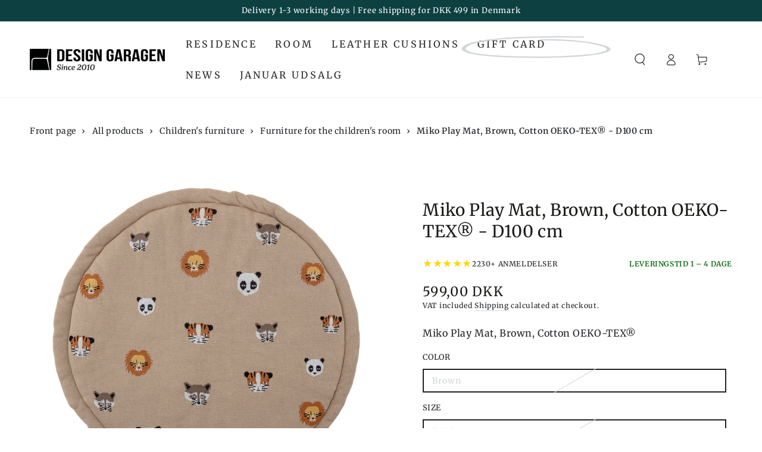

--- FILE ---
content_type: text/html; charset=utf-8
request_url: https://www.designgaragen.eu/products/miko-play-mat-brown-cotton-oeko-tex-d100-cm
body_size: 98505
content:
<!doctype html>
<html class="no-js" lang="en">
  <head>
       <script async crossorigin fetchpriority="high" src="/cdn/shopifycloud/importmap-polyfill/es-modules-shim.2.4.0.js"></script>
<script
  id="Cookiebot"
  src="https://consent.cookiebot.com/uc.js"
  data-cbid="8878d03e-fb72-4961-b42e-1c350b9d1090"
  type="text/javascript"
  defer
></script>
<!-- Google Tag Manager -->
<script>(function(w,d,s,l,i){w[l]=w[l]||[];w[l].push({'gtm.start':
new Date().getTime(),event:'gtm.js'});var f=d.getElementsByTagName(s)[0],
j=d.createElement(s),dl=l!='dataLayer'?'&l='+l:'';j.async=true;j.src=
'https://www.googletagmanager.com/gtm.js?id='+i+dl;f.parentNode.insertBefore(j,f);
})(window,document,'script','dataLayer','GTM-K3Z8WV');</script>
<!-- End Google Tag Manager -->
    <meta charset="utf-8">
    <meta http-equiv="X-UA-Compatible" content="IE=edge">
    <meta name="viewport" content="width=device-width,initial-scale=1">
    <meta name="theme-color" content="">
    <link rel="canonical" href="https://www.designgaragen.eu/products/miko-play-mat-brown-cotton-oeko-tex-d100-cm">
    <link rel="preconnect" href="https://cdn.shopify.com" crossorigin><link rel="icon" type="image/png" href="//www.designgaragen.eu/cdn/shop/files/Favicon.webp?crop=center&height=32&v=1674221652&width=32"><link rel="preconnect" href="https://fonts.shopifycdn.com" crossorigin><title>
      Miko Play Mat, Brown, Cotton Oeko -Tex® - D100 cm &ndash; DesignGaragen.dk</title><meta name="description" content="Miko Play Mat, Brown, Cotton Oeko-Tex®">

<meta property="og:site_name" content="DesignGaragen.dk">
<meta property="og:url" content="https://www.designgaragen.eu/products/miko-play-mat-brown-cotton-oeko-tex-d100-cm">
<meta property="og:title" content="Miko Play Mat, Brown, Cotton Oeko -Tex® - D100 cm">
<meta property="og:type" content="product">
<meta property="og:description" content="Miko Play Mat, Brown, Cotton Oeko-Tex®"><meta property="og:image" content="http://www.designgaragen.eu/cdn/shop/products/zyq0e2iraaq7dwk7ivax.jpg?v=1643292522">
  <meta property="og:image:secure_url" content="https://www.designgaragen.eu/cdn/shop/products/zyq0e2iraaq7dwk7ivax.jpg?v=1643292522">
  <meta property="og:image:width" content="2000">
  <meta property="og:image:height" content="2000"><meta property="og:price:amount" content="599,00">
  <meta property="og:price:currency" content="DKK"><meta name="twitter:card" content="summary_large_image">
<meta name="twitter:title" content="Miko Play Mat, Brown, Cotton Oeko -Tex® - D100 cm">
<meta name="twitter:description" content="Miko Play Mat, Brown, Cotton Oeko-Tex®">


    <script type="importmap">
      {
        "imports": {
          "mdl-scrollsnap": "//www.designgaragen.eu/cdn/shop/t/150/assets/scrollsnap.js?v=170600829773392310311764262959",
          "timeline-component": "//www.designgaragen.eu/cdn/shop/t/150/assets/timeline-component.js?v=25828140184624228211764262959",
          "comparison-table-component": "//www.designgaragen.eu/cdn/shop/t/150/assets/comparison-table-component.js?v=95021244545988581221764262959"
        }
      }
    </script>

    <script src="//www.designgaragen.eu/cdn/shop/t/150/assets/vendor-v4.js" defer="defer"></script>
    <script src="//www.designgaragen.eu/cdn/shop/t/150/assets/pubsub.js?v=64530984355039965911764262959" defer="defer"></script>
    <script src="//www.designgaragen.eu/cdn/shop/t/150/assets/global.js?v=105739679177674998921764262959" defer="defer"></script>
    <script src="//www.designgaragen.eu/cdn/shop/t/150/assets/modules-basis.js?v=7117348240208911571764262959" defer="defer"></script>

    <script>window.performance && window.performance.mark && window.performance.mark('shopify.content_for_header.start');</script><meta name="google-site-verification" content="mBlbOuLt3efIqOuQ816ieSarzrsIttSKVTjAtquobPw">
<meta name="facebook-domain-verification" content="tnw76zky0qmqa3bw5subce5ml2tpir">
<meta id="shopify-digital-wallet" name="shopify-digital-wallet" content="/9921598/digital_wallets/dialog">
<link rel="alternate" hreflang="x-default" href="https://www.designgaragen.dk/products/miko-play-mat-brun-bomuld-oeko-tex-d100-cm">
<link rel="alternate" hreflang="da" href="https://www.designgaragen.dk/products/miko-play-mat-brun-bomuld-oeko-tex-d100-cm">
<link rel="alternate" hreflang="de-DE" href="https://www.designgaragen.de/products/miko-spielmatte-braun-baumwolle-oeko-tex-d100-cm">
<link rel="alternate" hreflang="sv-SE" href="https://www.designgaragen.se/products/miko-lekmatta-brun-bomull-oeko-tex-d100-cm">
<link rel="alternate" hreflang="no-NO" href="https://no.designgaragen.dk/products/miko-lekematte-brun-bomull-oeko-tex-d100-cm">
<link rel="alternate" hreflang="fi-FI" href="https://www.designgaragen.fi/products/miko-leikkimatto-ruskea-puuvilla-oeko-tex-d100-cm">
<link rel="alternate" hreflang="pt-PT" href="https://www.designgaragen.pt/products/tapete-miko-play-marrom-algodao-oeko-tex-d100-cm">
<link rel="alternate" hreflang="en-AD" href="https://www.designgaragen.eu/products/miko-play-mat-brown-cotton-oeko-tex-d100-cm">
<link rel="alternate" hreflang="en-AL" href="https://www.designgaragen.eu/products/miko-play-mat-brown-cotton-oeko-tex-d100-cm">
<link rel="alternate" hreflang="en-AM" href="https://www.designgaragen.eu/products/miko-play-mat-brown-cotton-oeko-tex-d100-cm">
<link rel="alternate" hreflang="en-AT" href="https://www.designgaragen.eu/products/miko-play-mat-brown-cotton-oeko-tex-d100-cm">
<link rel="alternate" hreflang="en-AX" href="https://www.designgaragen.eu/products/miko-play-mat-brown-cotton-oeko-tex-d100-cm">
<link rel="alternate" hreflang="en-BA" href="https://www.designgaragen.eu/products/miko-play-mat-brown-cotton-oeko-tex-d100-cm">
<link rel="alternate" hreflang="en-BE" href="https://www.designgaragen.eu/products/miko-play-mat-brown-cotton-oeko-tex-d100-cm">
<link rel="alternate" hreflang="en-BG" href="https://www.designgaragen.eu/products/miko-play-mat-brown-cotton-oeko-tex-d100-cm">
<link rel="alternate" hreflang="en-BY" href="https://www.designgaragen.eu/products/miko-play-mat-brown-cotton-oeko-tex-d100-cm">
<link rel="alternate" hreflang="en-CH" href="https://www.designgaragen.eu/products/miko-play-mat-brown-cotton-oeko-tex-d100-cm">
<link rel="alternate" hreflang="en-CY" href="https://www.designgaragen.eu/products/miko-play-mat-brown-cotton-oeko-tex-d100-cm">
<link rel="alternate" hreflang="en-EE" href="https://www.designgaragen.eu/products/miko-play-mat-brown-cotton-oeko-tex-d100-cm">
<link rel="alternate" hreflang="en-ES" href="https://www.designgaragen.eu/products/miko-play-mat-brown-cotton-oeko-tex-d100-cm">
<link rel="alternate" hreflang="en-FO" href="https://www.designgaragen.eu/products/miko-play-mat-brown-cotton-oeko-tex-d100-cm">
<link rel="alternate" hreflang="en-FR" href="https://www.designgaragen.eu/products/miko-play-mat-brown-cotton-oeko-tex-d100-cm">
<link rel="alternate" hreflang="en-GE" href="https://www.designgaragen.eu/products/miko-play-mat-brown-cotton-oeko-tex-d100-cm">
<link rel="alternate" hreflang="en-GG" href="https://www.designgaragen.eu/products/miko-play-mat-brown-cotton-oeko-tex-d100-cm">
<link rel="alternate" hreflang="en-GI" href="https://www.designgaragen.eu/products/miko-play-mat-brown-cotton-oeko-tex-d100-cm">
<link rel="alternate" hreflang="en-GL" href="https://www.designgaragen.eu/products/miko-play-mat-brown-cotton-oeko-tex-d100-cm">
<link rel="alternate" hreflang="en-GP" href="https://www.designgaragen.eu/products/miko-play-mat-brown-cotton-oeko-tex-d100-cm">
<link rel="alternate" hreflang="en-GR" href="https://www.designgaragen.eu/products/miko-play-mat-brown-cotton-oeko-tex-d100-cm">
<link rel="alternate" hreflang="en-HR" href="https://www.designgaragen.eu/products/miko-play-mat-brown-cotton-oeko-tex-d100-cm">
<link rel="alternate" hreflang="en-HU" href="https://www.designgaragen.eu/products/miko-play-mat-brown-cotton-oeko-tex-d100-cm">
<link rel="alternate" hreflang="en-IE" href="https://www.designgaragen.eu/products/miko-play-mat-brown-cotton-oeko-tex-d100-cm">
<link rel="alternate" hreflang="en-IM" href="https://www.designgaragen.eu/products/miko-play-mat-brown-cotton-oeko-tex-d100-cm">
<link rel="alternate" hreflang="en-IS" href="https://www.designgaragen.eu/products/miko-play-mat-brown-cotton-oeko-tex-d100-cm">
<link rel="alternate" hreflang="en-IT" href="https://www.designgaragen.eu/products/miko-play-mat-brown-cotton-oeko-tex-d100-cm">
<link rel="alternate" hreflang="en-JE" href="https://www.designgaragen.eu/products/miko-play-mat-brown-cotton-oeko-tex-d100-cm">
<link rel="alternate" hreflang="en-LI" href="https://www.designgaragen.eu/products/miko-play-mat-brown-cotton-oeko-tex-d100-cm">
<link rel="alternate" hreflang="en-LT" href="https://www.designgaragen.eu/products/miko-play-mat-brown-cotton-oeko-tex-d100-cm">
<link rel="alternate" hreflang="en-LU" href="https://www.designgaragen.eu/products/miko-play-mat-brown-cotton-oeko-tex-d100-cm">
<link rel="alternate" hreflang="en-LV" href="https://www.designgaragen.eu/products/miko-play-mat-brown-cotton-oeko-tex-d100-cm">
<link rel="alternate" hreflang="en-MC" href="https://www.designgaragen.eu/products/miko-play-mat-brown-cotton-oeko-tex-d100-cm">
<link rel="alternate" hreflang="en-MD" href="https://www.designgaragen.eu/products/miko-play-mat-brown-cotton-oeko-tex-d100-cm">
<link rel="alternate" hreflang="en-ME" href="https://www.designgaragen.eu/products/miko-play-mat-brown-cotton-oeko-tex-d100-cm">
<link rel="alternate" hreflang="en-MK" href="https://www.designgaragen.eu/products/miko-play-mat-brown-cotton-oeko-tex-d100-cm">
<link rel="alternate" hreflang="en-MT" href="https://www.designgaragen.eu/products/miko-play-mat-brown-cotton-oeko-tex-d100-cm">
<link rel="alternate" hreflang="en-NL" href="https://www.designgaragen.eu/products/miko-play-mat-brown-cotton-oeko-tex-d100-cm">
<link rel="alternate" hreflang="en-PL" href="https://www.designgaragen.eu/products/miko-play-mat-brown-cotton-oeko-tex-d100-cm">
<link rel="alternate" hreflang="en-RE" href="https://www.designgaragen.eu/products/miko-play-mat-brown-cotton-oeko-tex-d100-cm">
<link rel="alternate" hreflang="en-RO" href="https://www.designgaragen.eu/products/miko-play-mat-brown-cotton-oeko-tex-d100-cm">
<link rel="alternate" hreflang="en-RS" href="https://www.designgaragen.eu/products/miko-play-mat-brown-cotton-oeko-tex-d100-cm">
<link rel="alternate" hreflang="en-SI" href="https://www.designgaragen.eu/products/miko-play-mat-brown-cotton-oeko-tex-d100-cm">
<link rel="alternate" hreflang="en-SJ" href="https://www.designgaragen.eu/products/miko-play-mat-brown-cotton-oeko-tex-d100-cm">
<link rel="alternate" hreflang="en-SK" href="https://www.designgaragen.eu/products/miko-play-mat-brown-cotton-oeko-tex-d100-cm">
<link rel="alternate" hreflang="en-SM" href="https://www.designgaragen.eu/products/miko-play-mat-brown-cotton-oeko-tex-d100-cm">
<link rel="alternate" hreflang="en-TR" href="https://www.designgaragen.eu/products/miko-play-mat-brown-cotton-oeko-tex-d100-cm">
<link rel="alternate" hreflang="en-UA" href="https://www.designgaragen.eu/products/miko-play-mat-brown-cotton-oeko-tex-d100-cm">
<link rel="alternate" hreflang="en-VA" href="https://www.designgaragen.eu/products/miko-play-mat-brown-cotton-oeko-tex-d100-cm">
<link rel="alternate" hreflang="en-XK" href="https://www.designgaragen.eu/products/miko-play-mat-brown-cotton-oeko-tex-d100-cm">
<link rel="alternate" hreflang="en-YT" href="https://www.designgaragen.eu/products/miko-play-mat-brown-cotton-oeko-tex-d100-cm">
<link rel="alternate" hreflang="en-CA" href="https://www.designgaragen.eu/products/miko-play-mat-brown-cotton-oeko-tex-d100-cm">
<link rel="alternate" hreflang="en-GS" href="https://www.designgaragen.eu/products/miko-play-mat-brown-cotton-oeko-tex-d100-cm">
<link rel="alternate" hreflang="en-MX" href="https://www.designgaragen.eu/products/miko-play-mat-brown-cotton-oeko-tex-d100-cm">
<link rel="alternate" hreflang="en-TF" href="https://www.designgaragen.eu/products/miko-play-mat-brown-cotton-oeko-tex-d100-cm">
<link rel="alternate" hreflang="en-US" href="https://www.designgaragen.eu/products/miko-play-mat-brown-cotton-oeko-tex-d100-cm">
<link rel="alternate" hreflang="en-CZ" href="https://www.designgaragen.eu/products/miko-play-mat-brown-cotton-oeko-tex-d100-cm">
<link rel="alternate" hreflang="en-GB" href="https://www.designgaragen.eu/products/miko-play-mat-brown-cotton-oeko-tex-d100-cm">
<link rel="alternate" hreflang="en-DZ" href="https://www.designgaragen.com/products/miko-play-mat-brown-cotton-oeko-tex-d100-cm">
<link rel="alternate" hreflang="en-AO" href="https://www.designgaragen.com/products/miko-play-mat-brown-cotton-oeko-tex-d100-cm">
<link rel="alternate" hreflang="en-AC" href="https://www.designgaragen.com/products/miko-play-mat-brown-cotton-oeko-tex-d100-cm">
<link rel="alternate" hreflang="en-BJ" href="https://www.designgaragen.com/products/miko-play-mat-brown-cotton-oeko-tex-d100-cm">
<link rel="alternate" hreflang="en-BW" href="https://www.designgaragen.com/products/miko-play-mat-brown-cotton-oeko-tex-d100-cm">
<link rel="alternate" hreflang="en-BF" href="https://www.designgaragen.com/products/miko-play-mat-brown-cotton-oeko-tex-d100-cm">
<link rel="alternate" hreflang="en-BI" href="https://www.designgaragen.com/products/miko-play-mat-brown-cotton-oeko-tex-d100-cm">
<link rel="alternate" hreflang="en-CM" href="https://www.designgaragen.com/products/miko-play-mat-brown-cotton-oeko-tex-d100-cm">
<link rel="alternate" hreflang="en-KM" href="https://www.designgaragen.com/products/miko-play-mat-brown-cotton-oeko-tex-d100-cm">
<link rel="alternate" hreflang="en-CF" href="https://www.designgaragen.com/products/miko-play-mat-brown-cotton-oeko-tex-d100-cm">
<link rel="alternate" hreflang="en-CD" href="https://www.designgaragen.com/products/miko-play-mat-brown-cotton-oeko-tex-d100-cm">
<link rel="alternate" hreflang="en-DJ" href="https://www.designgaragen.com/products/miko-play-mat-brown-cotton-oeko-tex-d100-cm">
<link rel="alternate" hreflang="en-EG" href="https://www.designgaragen.com/products/miko-play-mat-brown-cotton-oeko-tex-d100-cm">
<link rel="alternate" hreflang="en-CI" href="https://www.designgaragen.com/products/miko-play-mat-brown-cotton-oeko-tex-d100-cm">
<link rel="alternate" hreflang="en-ER" href="https://www.designgaragen.com/products/miko-play-mat-brown-cotton-oeko-tex-d100-cm">
<link rel="alternate" hreflang="en-SZ" href="https://www.designgaragen.com/products/miko-play-mat-brown-cotton-oeko-tex-d100-cm">
<link rel="alternate" hreflang="en-ET" href="https://www.designgaragen.com/products/miko-play-mat-brown-cotton-oeko-tex-d100-cm">
<link rel="alternate" hreflang="en-GA" href="https://www.designgaragen.com/products/miko-play-mat-brown-cotton-oeko-tex-d100-cm">
<link rel="alternate" hreflang="en-GM" href="https://www.designgaragen.com/products/miko-play-mat-brown-cotton-oeko-tex-d100-cm">
<link rel="alternate" hreflang="en-GH" href="https://www.designgaragen.com/products/miko-play-mat-brown-cotton-oeko-tex-d100-cm">
<link rel="alternate" hreflang="en-GN" href="https://www.designgaragen.com/products/miko-play-mat-brown-cotton-oeko-tex-d100-cm">
<link rel="alternate" hreflang="en-GW" href="https://www.designgaragen.com/products/miko-play-mat-brown-cotton-oeko-tex-d100-cm">
<link rel="alternate" hreflang="en-CV" href="https://www.designgaragen.com/products/miko-play-mat-brown-cotton-oeko-tex-d100-cm">
<link rel="alternate" hreflang="en-KE" href="https://www.designgaragen.com/products/miko-play-mat-brown-cotton-oeko-tex-d100-cm">
<link rel="alternate" hreflang="en-LS" href="https://www.designgaragen.com/products/miko-play-mat-brown-cotton-oeko-tex-d100-cm">
<link rel="alternate" hreflang="en-LR" href="https://www.designgaragen.com/products/miko-play-mat-brown-cotton-oeko-tex-d100-cm">
<link rel="alternate" hreflang="en-LY" href="https://www.designgaragen.com/products/miko-play-mat-brown-cotton-oeko-tex-d100-cm">
<link rel="alternate" hreflang="en-MG" href="https://www.designgaragen.com/products/miko-play-mat-brown-cotton-oeko-tex-d100-cm">
<link rel="alternate" hreflang="en-MW" href="https://www.designgaragen.com/products/miko-play-mat-brown-cotton-oeko-tex-d100-cm">
<link rel="alternate" hreflang="en-ML" href="https://www.designgaragen.com/products/miko-play-mat-brown-cotton-oeko-tex-d100-cm">
<link rel="alternate" hreflang="en-MA" href="https://www.designgaragen.com/products/miko-play-mat-brown-cotton-oeko-tex-d100-cm">
<link rel="alternate" hreflang="en-MR" href="https://www.designgaragen.com/products/miko-play-mat-brown-cotton-oeko-tex-d100-cm">
<link rel="alternate" hreflang="en-MU" href="https://www.designgaragen.com/products/miko-play-mat-brown-cotton-oeko-tex-d100-cm">
<link rel="alternate" hreflang="en-MZ" href="https://www.designgaragen.com/products/miko-play-mat-brown-cotton-oeko-tex-d100-cm">
<link rel="alternate" hreflang="en-NA" href="https://www.designgaragen.com/products/miko-play-mat-brown-cotton-oeko-tex-d100-cm">
<link rel="alternate" hreflang="en-NE" href="https://www.designgaragen.com/products/miko-play-mat-brown-cotton-oeko-tex-d100-cm">
<link rel="alternate" hreflang="en-NG" href="https://www.designgaragen.com/products/miko-play-mat-brown-cotton-oeko-tex-d100-cm">
<link rel="alternate" hreflang="en-CG" href="https://www.designgaragen.com/products/miko-play-mat-brown-cotton-oeko-tex-d100-cm">
<link rel="alternate" hreflang="en-RW" href="https://www.designgaragen.com/products/miko-play-mat-brown-cotton-oeko-tex-d100-cm">
<link rel="alternate" hreflang="en-SH" href="https://www.designgaragen.com/products/miko-play-mat-brown-cotton-oeko-tex-d100-cm">
<link rel="alternate" hreflang="en-ST" href="https://www.designgaragen.com/products/miko-play-mat-brown-cotton-oeko-tex-d100-cm">
<link rel="alternate" hreflang="en-SN" href="https://www.designgaragen.com/products/miko-play-mat-brown-cotton-oeko-tex-d100-cm">
<link rel="alternate" hreflang="en-SC" href="https://www.designgaragen.com/products/miko-play-mat-brown-cotton-oeko-tex-d100-cm">
<link rel="alternate" hreflang="en-SL" href="https://www.designgaragen.com/products/miko-play-mat-brown-cotton-oeko-tex-d100-cm">
<link rel="alternate" hreflang="en-SO" href="https://www.designgaragen.com/products/miko-play-mat-brown-cotton-oeko-tex-d100-cm">
<link rel="alternate" hreflang="en-SD" href="https://www.designgaragen.com/products/miko-play-mat-brown-cotton-oeko-tex-d100-cm">
<link rel="alternate" hreflang="en-ZA" href="https://www.designgaragen.com/products/miko-play-mat-brown-cotton-oeko-tex-d100-cm">
<link rel="alternate" hreflang="en-SS" href="https://www.designgaragen.com/products/miko-play-mat-brown-cotton-oeko-tex-d100-cm">
<link rel="alternate" hreflang="en-TZ" href="https://www.designgaragen.com/products/miko-play-mat-brown-cotton-oeko-tex-d100-cm">
<link rel="alternate" hreflang="en-TD" href="https://www.designgaragen.com/products/miko-play-mat-brown-cotton-oeko-tex-d100-cm">
<link rel="alternate" hreflang="en-TG" href="https://www.designgaragen.com/products/miko-play-mat-brown-cotton-oeko-tex-d100-cm">
<link rel="alternate" hreflang="en-TA" href="https://www.designgaragen.com/products/miko-play-mat-brown-cotton-oeko-tex-d100-cm">
<link rel="alternate" hreflang="en-TN" href="https://www.designgaragen.com/products/miko-play-mat-brown-cotton-oeko-tex-d100-cm">
<link rel="alternate" hreflang="en-UG" href="https://www.designgaragen.com/products/miko-play-mat-brown-cotton-oeko-tex-d100-cm">
<link rel="alternate" hreflang="en-EH" href="https://www.designgaragen.com/products/miko-play-mat-brown-cotton-oeko-tex-d100-cm">
<link rel="alternate" hreflang="en-ZM" href="https://www.designgaragen.com/products/miko-play-mat-brown-cotton-oeko-tex-d100-cm">
<link rel="alternate" hreflang="en-ZW" href="https://www.designgaragen.com/products/miko-play-mat-brown-cotton-oeko-tex-d100-cm">
<link rel="alternate" hreflang="en-GQ" href="https://www.designgaragen.com/products/miko-play-mat-brown-cotton-oeko-tex-d100-cm">
<link rel="alternate" hreflang="en-AF" href="https://www.designgaragen.com/products/miko-play-mat-brown-cotton-oeko-tex-d100-cm">
<link rel="alternate" hreflang="en-AZ" href="https://www.designgaragen.com/products/miko-play-mat-brown-cotton-oeko-tex-d100-cm">
<link rel="alternate" hreflang="en-BH" href="https://www.designgaragen.com/products/miko-play-mat-brown-cotton-oeko-tex-d100-cm">
<link rel="alternate" hreflang="en-BD" href="https://www.designgaragen.com/products/miko-play-mat-brown-cotton-oeko-tex-d100-cm">
<link rel="alternate" hreflang="en-BT" href="https://www.designgaragen.com/products/miko-play-mat-brown-cotton-oeko-tex-d100-cm">
<link rel="alternate" hreflang="en-IO" href="https://www.designgaragen.com/products/miko-play-mat-brown-cotton-oeko-tex-d100-cm">
<link rel="alternate" hreflang="en-BN" href="https://www.designgaragen.com/products/miko-play-mat-brown-cotton-oeko-tex-d100-cm">
<link rel="alternate" hreflang="en-KH" href="https://www.designgaragen.com/products/miko-play-mat-brown-cotton-oeko-tex-d100-cm">
<link rel="alternate" hreflang="en-CC" href="https://www.designgaragen.com/products/miko-play-mat-brown-cotton-oeko-tex-d100-cm">
<link rel="alternate" hreflang="en-AE" href="https://www.designgaragen.com/products/miko-play-mat-brown-cotton-oeko-tex-d100-cm">
<link rel="alternate" hreflang="en-PH" href="https://www.designgaragen.com/products/miko-play-mat-brown-cotton-oeko-tex-d100-cm">
<link rel="alternate" hreflang="en-HK" href="https://www.designgaragen.com/products/miko-play-mat-brown-cotton-oeko-tex-d100-cm">
<link rel="alternate" hreflang="en-IN" href="https://www.designgaragen.com/products/miko-play-mat-brown-cotton-oeko-tex-d100-cm">
<link rel="alternate" hreflang="en-ID" href="https://www.designgaragen.com/products/miko-play-mat-brown-cotton-oeko-tex-d100-cm">
<link rel="alternate" hreflang="en-IQ" href="https://www.designgaragen.com/products/miko-play-mat-brown-cotton-oeko-tex-d100-cm">
<link rel="alternate" hreflang="en-IL" href="https://www.designgaragen.com/products/miko-play-mat-brown-cotton-oeko-tex-d100-cm">
<link rel="alternate" hreflang="en-JP" href="https://www.designgaragen.com/products/miko-play-mat-brown-cotton-oeko-tex-d100-cm">
<link rel="alternate" hreflang="en-JO" href="https://www.designgaragen.com/products/miko-play-mat-brown-cotton-oeko-tex-d100-cm">
<link rel="alternate" hreflang="en-CX" href="https://www.designgaragen.com/products/miko-play-mat-brown-cotton-oeko-tex-d100-cm">
<link rel="alternate" hreflang="en-KZ" href="https://www.designgaragen.com/products/miko-play-mat-brown-cotton-oeko-tex-d100-cm">
<link rel="alternate" hreflang="en-CN" href="https://www.designgaragen.com/products/miko-play-mat-brown-cotton-oeko-tex-d100-cm">
<link rel="alternate" hreflang="en-KG" href="https://www.designgaragen.com/products/miko-play-mat-brown-cotton-oeko-tex-d100-cm">
<link rel="alternate" hreflang="en-KW" href="https://www.designgaragen.com/products/miko-play-mat-brown-cotton-oeko-tex-d100-cm">
<link rel="alternate" hreflang="en-LA" href="https://www.designgaragen.com/products/miko-play-mat-brown-cotton-oeko-tex-d100-cm">
<link rel="alternate" hreflang="en-LB" href="https://www.designgaragen.com/products/miko-play-mat-brown-cotton-oeko-tex-d100-cm">
<link rel="alternate" hreflang="en-MO" href="https://www.designgaragen.com/products/miko-play-mat-brown-cotton-oeko-tex-d100-cm">
<link rel="alternate" hreflang="en-MY" href="https://www.designgaragen.com/products/miko-play-mat-brown-cotton-oeko-tex-d100-cm">
<link rel="alternate" hreflang="en-MV" href="https://www.designgaragen.com/products/miko-play-mat-brown-cotton-oeko-tex-d100-cm">
<link rel="alternate" hreflang="en-MN" href="https://www.designgaragen.com/products/miko-play-mat-brown-cotton-oeko-tex-d100-cm">
<link rel="alternate" hreflang="en-MM" href="https://www.designgaragen.com/products/miko-play-mat-brown-cotton-oeko-tex-d100-cm">
<link rel="alternate" hreflang="en-NP" href="https://www.designgaragen.com/products/miko-play-mat-brown-cotton-oeko-tex-d100-cm">
<link rel="alternate" hreflang="en-OM" href="https://www.designgaragen.com/products/miko-play-mat-brown-cotton-oeko-tex-d100-cm">
<link rel="alternate" hreflang="en-PK" href="https://www.designgaragen.com/products/miko-play-mat-brown-cotton-oeko-tex-d100-cm">
<link rel="alternate" hreflang="en-PS" href="https://www.designgaragen.com/products/miko-play-mat-brown-cotton-oeko-tex-d100-cm">
<link rel="alternate" hreflang="en-QA" href="https://www.designgaragen.com/products/miko-play-mat-brown-cotton-oeko-tex-d100-cm">
<link rel="alternate" hreflang="en-RU" href="https://www.designgaragen.com/products/miko-play-mat-brown-cotton-oeko-tex-d100-cm">
<link rel="alternate" hreflang="en-SA" href="https://www.designgaragen.com/products/miko-play-mat-brown-cotton-oeko-tex-d100-cm">
<link rel="alternate" hreflang="en-SG" href="https://www.designgaragen.com/products/miko-play-mat-brown-cotton-oeko-tex-d100-cm">
<link rel="alternate" hreflang="en-LK" href="https://www.designgaragen.com/products/miko-play-mat-brown-cotton-oeko-tex-d100-cm">
<link rel="alternate" hreflang="en-KR" href="https://www.designgaragen.com/products/miko-play-mat-brown-cotton-oeko-tex-d100-cm">
<link rel="alternate" hreflang="en-TJ" href="https://www.designgaragen.com/products/miko-play-mat-brown-cotton-oeko-tex-d100-cm">
<link rel="alternate" hreflang="en-TW" href="https://www.designgaragen.com/products/miko-play-mat-brown-cotton-oeko-tex-d100-cm">
<link rel="alternate" hreflang="en-TH" href="https://www.designgaragen.com/products/miko-play-mat-brown-cotton-oeko-tex-d100-cm">
<link rel="alternate" hreflang="en-TM" href="https://www.designgaragen.com/products/miko-play-mat-brown-cotton-oeko-tex-d100-cm">
<link rel="alternate" hreflang="en-UZ" href="https://www.designgaragen.com/products/miko-play-mat-brown-cotton-oeko-tex-d100-cm">
<link rel="alternate" hreflang="en-VN" href="https://www.designgaragen.com/products/miko-play-mat-brown-cotton-oeko-tex-d100-cm">
<link rel="alternate" hreflang="en-YE" href="https://www.designgaragen.com/products/miko-play-mat-brown-cotton-oeko-tex-d100-cm">
<link rel="alternate" hreflang="en-UM" href="https://www.designgaragen.com/products/miko-play-mat-brown-cotton-oeko-tex-d100-cm">
<link rel="alternate" hreflang="en-AI" href="https://www.designgaragen.com/products/miko-play-mat-brown-cotton-oeko-tex-d100-cm">
<link rel="alternate" hreflang="en-AG" href="https://www.designgaragen.com/products/miko-play-mat-brown-cotton-oeko-tex-d100-cm">
<link rel="alternate" hreflang="en-AW" href="https://www.designgaragen.com/products/miko-play-mat-brown-cotton-oeko-tex-d100-cm">
<link rel="alternate" hreflang="en-BS" href="https://www.designgaragen.com/products/miko-play-mat-brown-cotton-oeko-tex-d100-cm">
<link rel="alternate" hreflang="en-BB" href="https://www.designgaragen.com/products/miko-play-mat-brown-cotton-oeko-tex-d100-cm">
<link rel="alternate" hreflang="en-BZ" href="https://www.designgaragen.com/products/miko-play-mat-brown-cotton-oeko-tex-d100-cm">
<link rel="alternate" hreflang="en-BM" href="https://www.designgaragen.com/products/miko-play-mat-brown-cotton-oeko-tex-d100-cm">
<link rel="alternate" hreflang="en-VG" href="https://www.designgaragen.com/products/miko-play-mat-brown-cotton-oeko-tex-d100-cm">
<link rel="alternate" hreflang="en-KY" href="https://www.designgaragen.com/products/miko-play-mat-brown-cotton-oeko-tex-d100-cm">
<link rel="alternate" hreflang="en-CR" href="https://www.designgaragen.com/products/miko-play-mat-brown-cotton-oeko-tex-d100-cm">
<link rel="alternate" hreflang="en-CW" href="https://www.designgaragen.com/products/miko-play-mat-brown-cotton-oeko-tex-d100-cm">
<link rel="alternate" hreflang="en-DO" href="https://www.designgaragen.com/products/miko-play-mat-brown-cotton-oeko-tex-d100-cm">
<link rel="alternate" hreflang="en-DM" href="https://www.designgaragen.com/products/miko-play-mat-brown-cotton-oeko-tex-d100-cm">
<link rel="alternate" hreflang="en-SV" href="https://www.designgaragen.com/products/miko-play-mat-brown-cotton-oeko-tex-d100-cm">
<link rel="alternate" hreflang="en-GD" href="https://www.designgaragen.com/products/miko-play-mat-brown-cotton-oeko-tex-d100-cm">
<link rel="alternate" hreflang="en-GT" href="https://www.designgaragen.com/products/miko-play-mat-brown-cotton-oeko-tex-d100-cm">
<link rel="alternate" hreflang="en-HT" href="https://www.designgaragen.com/products/miko-play-mat-brown-cotton-oeko-tex-d100-cm">
<link rel="alternate" hreflang="en-HN" href="https://www.designgaragen.com/products/miko-play-mat-brown-cotton-oeko-tex-d100-cm">
<link rel="alternate" hreflang="en-JM" href="https://www.designgaragen.com/products/miko-play-mat-brown-cotton-oeko-tex-d100-cm">
<link rel="alternate" hreflang="en-MQ" href="https://www.designgaragen.com/products/miko-play-mat-brown-cotton-oeko-tex-d100-cm">
<link rel="alternate" hreflang="en-MS" href="https://www.designgaragen.com/products/miko-play-mat-brown-cotton-oeko-tex-d100-cm">
<link rel="alternate" hreflang="en-NI" href="https://www.designgaragen.com/products/miko-play-mat-brown-cotton-oeko-tex-d100-cm">
<link rel="alternate" hreflang="en-PA" href="https://www.designgaragen.com/products/miko-play-mat-brown-cotton-oeko-tex-d100-cm">
<link rel="alternate" hreflang="en-KN" href="https://www.designgaragen.com/products/miko-play-mat-brown-cotton-oeko-tex-d100-cm">
<link rel="alternate" hreflang="en-LC" href="https://www.designgaragen.com/products/miko-play-mat-brown-cotton-oeko-tex-d100-cm">
<link rel="alternate" hreflang="en-MF" href="https://www.designgaragen.com/products/miko-play-mat-brown-cotton-oeko-tex-d100-cm">
<link rel="alternate" hreflang="en-SX" href="https://www.designgaragen.com/products/miko-play-mat-brown-cotton-oeko-tex-d100-cm">
<link rel="alternate" hreflang="en-VC" href="https://www.designgaragen.com/products/miko-play-mat-brown-cotton-oeko-tex-d100-cm">
<link rel="alternate" hreflang="en-BL" href="https://www.designgaragen.com/products/miko-play-mat-brown-cotton-oeko-tex-d100-cm">
<link rel="alternate" hreflang="en-PM" href="https://www.designgaragen.com/products/miko-play-mat-brown-cotton-oeko-tex-d100-cm">
<link rel="alternate" hreflang="en-TT" href="https://www.designgaragen.com/products/miko-play-mat-brown-cotton-oeko-tex-d100-cm">
<link rel="alternate" hreflang="en-TC" href="https://www.designgaragen.com/products/miko-play-mat-brown-cotton-oeko-tex-d100-cm">
<link rel="alternate" hreflang="en-AU" href="https://www.designgaragen.com/products/miko-play-mat-brown-cotton-oeko-tex-d100-cm">
<link rel="alternate" hreflang="en-CK" href="https://www.designgaragen.com/products/miko-play-mat-brown-cotton-oeko-tex-d100-cm">
<link rel="alternate" hreflang="en-FJ" href="https://www.designgaragen.com/products/miko-play-mat-brown-cotton-oeko-tex-d100-cm">
<link rel="alternate" hreflang="en-PF" href="https://www.designgaragen.com/products/miko-play-mat-brown-cotton-oeko-tex-d100-cm">
<link rel="alternate" hreflang="en-KI" href="https://www.designgaragen.com/products/miko-play-mat-brown-cotton-oeko-tex-d100-cm">
<link rel="alternate" hreflang="en-NR" href="https://www.designgaragen.com/products/miko-play-mat-brown-cotton-oeko-tex-d100-cm">
<link rel="alternate" hreflang="en-NZ" href="https://www.designgaragen.com/products/miko-play-mat-brown-cotton-oeko-tex-d100-cm">
<link rel="alternate" hreflang="en-NU" href="https://www.designgaragen.com/products/miko-play-mat-brown-cotton-oeko-tex-d100-cm">
<link rel="alternate" hreflang="en-NF" href="https://www.designgaragen.com/products/miko-play-mat-brown-cotton-oeko-tex-d100-cm">
<link rel="alternate" hreflang="en-NC" href="https://www.designgaragen.com/products/miko-play-mat-brown-cotton-oeko-tex-d100-cm">
<link rel="alternate" hreflang="en-PG" href="https://www.designgaragen.com/products/miko-play-mat-brown-cotton-oeko-tex-d100-cm">
<link rel="alternate" hreflang="en-PN" href="https://www.designgaragen.com/products/miko-play-mat-brown-cotton-oeko-tex-d100-cm">
<link rel="alternate" hreflang="en-SB" href="https://www.designgaragen.com/products/miko-play-mat-brown-cotton-oeko-tex-d100-cm">
<link rel="alternate" hreflang="en-WS" href="https://www.designgaragen.com/products/miko-play-mat-brown-cotton-oeko-tex-d100-cm">
<link rel="alternate" hreflang="en-TK" href="https://www.designgaragen.com/products/miko-play-mat-brown-cotton-oeko-tex-d100-cm">
<link rel="alternate" hreflang="en-TO" href="https://www.designgaragen.com/products/miko-play-mat-brown-cotton-oeko-tex-d100-cm">
<link rel="alternate" hreflang="en-TV" href="https://www.designgaragen.com/products/miko-play-mat-brown-cotton-oeko-tex-d100-cm">
<link rel="alternate" hreflang="en-VU" href="https://www.designgaragen.com/products/miko-play-mat-brown-cotton-oeko-tex-d100-cm">
<link rel="alternate" hreflang="en-WF" href="https://www.designgaragen.com/products/miko-play-mat-brown-cotton-oeko-tex-d100-cm">
<link rel="alternate" hreflang="en-TL" href="https://www.designgaragen.com/products/miko-play-mat-brown-cotton-oeko-tex-d100-cm">
<link rel="alternate" hreflang="en-AR" href="https://www.designgaragen.com/products/miko-play-mat-brown-cotton-oeko-tex-d100-cm">
<link rel="alternate" hreflang="en-BO" href="https://www.designgaragen.com/products/miko-play-mat-brown-cotton-oeko-tex-d100-cm">
<link rel="alternate" hreflang="en-BR" href="https://www.designgaragen.com/products/miko-play-mat-brown-cotton-oeko-tex-d100-cm">
<link rel="alternate" hreflang="en-BQ" href="https://www.designgaragen.com/products/miko-play-mat-brown-cotton-oeko-tex-d100-cm">
<link rel="alternate" hreflang="en-CL" href="https://www.designgaragen.com/products/miko-play-mat-brown-cotton-oeko-tex-d100-cm">
<link rel="alternate" hreflang="en-CO" href="https://www.designgaragen.com/products/miko-play-mat-brown-cotton-oeko-tex-d100-cm">
<link rel="alternate" hreflang="en-EC" href="https://www.designgaragen.com/products/miko-play-mat-brown-cotton-oeko-tex-d100-cm">
<link rel="alternate" hreflang="en-FK" href="https://www.designgaragen.com/products/miko-play-mat-brown-cotton-oeko-tex-d100-cm">
<link rel="alternate" hreflang="en-GF" href="https://www.designgaragen.com/products/miko-play-mat-brown-cotton-oeko-tex-d100-cm">
<link rel="alternate" hreflang="en-GY" href="https://www.designgaragen.com/products/miko-play-mat-brown-cotton-oeko-tex-d100-cm">
<link rel="alternate" hreflang="en-PY" href="https://www.designgaragen.com/products/miko-play-mat-brown-cotton-oeko-tex-d100-cm">
<link rel="alternate" hreflang="en-PE" href="https://www.designgaragen.com/products/miko-play-mat-brown-cotton-oeko-tex-d100-cm">
<link rel="alternate" hreflang="en-SR" href="https://www.designgaragen.com/products/miko-play-mat-brown-cotton-oeko-tex-d100-cm">
<link rel="alternate" hreflang="en-UY" href="https://www.designgaragen.com/products/miko-play-mat-brown-cotton-oeko-tex-d100-cm">
<link rel="alternate" hreflang="en-VE" href="https://www.designgaragen.com/products/miko-play-mat-brown-cotton-oeko-tex-d100-cm">
<link rel="alternate" type="application/json+oembed" href="https://www.designgaragen.eu/products/miko-play-mat-brown-cotton-oeko-tex-d100-cm.oembed">
<script async="async" src="/checkouts/internal/preloads.js?locale=en-US"></script>
<script id="shopify-features" type="application/json">{"accessToken":"8bc352bde7390ced4287c6b0dcaf2203","betas":["rich-media-storefront-analytics"],"domain":"www.designgaragen.eu","predictiveSearch":true,"shopId":9921598,"locale":"en"}</script>
<script>var Shopify = Shopify || {};
Shopify.shop = "designgaragen.myshopify.com";
Shopify.locale = "en";
Shopify.currency = {"active":"DKK","rate":"1.0"};
Shopify.country = "US";
Shopify.theme = {"name":"DesignGaragen","id":189802971468,"schema_name":"Be Yours","schema_version":"8.4.0","theme_store_id":1399,"role":"main"};
Shopify.theme.handle = "null";
Shopify.theme.style = {"id":null,"handle":null};
Shopify.cdnHost = "www.designgaragen.eu/cdn";
Shopify.routes = Shopify.routes || {};
Shopify.routes.root = "/";</script>
<script type="module">!function(o){(o.Shopify=o.Shopify||{}).modules=!0}(window);</script>
<script>!function(o){function n(){var o=[];function n(){o.push(Array.prototype.slice.apply(arguments))}return n.q=o,n}var t=o.Shopify=o.Shopify||{};t.loadFeatures=n(),t.autoloadFeatures=n()}(window);</script>
<script id="shop-js-analytics" type="application/json">{"pageType":"product"}</script>
<script defer="defer" async type="module" src="//www.designgaragen.eu/cdn/shopifycloud/shop-js/modules/v2/client.init-shop-cart-sync_BdyHc3Nr.en.esm.js"></script>
<script defer="defer" async type="module" src="//www.designgaragen.eu/cdn/shopifycloud/shop-js/modules/v2/chunk.common_Daul8nwZ.esm.js"></script>
<script type="module">
  await import("//www.designgaragen.eu/cdn/shopifycloud/shop-js/modules/v2/client.init-shop-cart-sync_BdyHc3Nr.en.esm.js");
await import("//www.designgaragen.eu/cdn/shopifycloud/shop-js/modules/v2/chunk.common_Daul8nwZ.esm.js");

  window.Shopify.SignInWithShop?.initShopCartSync?.({"fedCMEnabled":true,"windoidEnabled":true});

</script>
<script>(function() {
  var isLoaded = false;
  function asyncLoad() {
    if (isLoaded) return;
    isLoaded = true;
    var urls = ["https:\/\/rio.pwztag.com\/rio.js?shop=designgaragen.myshopify.com","\/\/cdn.shopify.com\/proxy\/17ae2adc86e2441f18c2ac18161e96f8e9c5789ab89f8a5a96e76ed52fc30591\/bingshoppingtool-t2app-prod.trafficmanager.net\/uet\/tracking_script?shop=designgaragen.myshopify.com\u0026sp-cache-control=cHVibGljLCBtYXgtYWdlPTkwMA"];
    for (var i = 0; i < urls.length; i++) {
      var s = document.createElement('script');
      s.type = 'text/javascript';
      s.async = true;
      s.src = urls[i];
      var x = document.getElementsByTagName('script')[0];
      x.parentNode.insertBefore(s, x);
    }
  };
  if(window.attachEvent) {
    window.attachEvent('onload', asyncLoad);
  } else {
    window.addEventListener('load', asyncLoad, false);
  }
})();</script>
<script id="__st">var __st={"a":9921598,"offset":3600,"reqid":"224842c4-7a04-451c-8f2c-151defb20823-1768951617","pageurl":"www.designgaragen.eu\/products\/miko-play-mat-brown-cotton-oeko-tex-d100-cm","u":"fe910c32710c","p":"product","rtyp":"product","rid":6897033183266};</script>
<script>window.ShopifyPaypalV4VisibilityTracking = true;</script>
<script id="captcha-bootstrap">!function(){'use strict';const t='contact',e='account',n='new_comment',o=[[t,t],['blogs',n],['comments',n],[t,'customer']],c=[[e,'customer_login'],[e,'guest_login'],[e,'recover_customer_password'],[e,'create_customer']],r=t=>t.map((([t,e])=>`form[action*='/${t}']:not([data-nocaptcha='true']) input[name='form_type'][value='${e}']`)).join(','),a=t=>()=>t?[...document.querySelectorAll(t)].map((t=>t.form)):[];function s(){const t=[...o],e=r(t);return a(e)}const i='password',u='form_key',d=['recaptcha-v3-token','g-recaptcha-response','h-captcha-response',i],f=()=>{try{return window.sessionStorage}catch{return}},m='__shopify_v',_=t=>t.elements[u];function p(t,e,n=!1){try{const o=window.sessionStorage,c=JSON.parse(o.getItem(e)),{data:r}=function(t){const{data:e,action:n}=t;return t[m]||n?{data:e,action:n}:{data:t,action:n}}(c);for(const[e,n]of Object.entries(r))t.elements[e]&&(t.elements[e].value=n);n&&o.removeItem(e)}catch(o){console.error('form repopulation failed',{error:o})}}const l='form_type',E='cptcha';function T(t){t.dataset[E]=!0}const w=window,h=w.document,L='Shopify',v='ce_forms',y='captcha';let A=!1;((t,e)=>{const n=(g='f06e6c50-85a8-45c8-87d0-21a2b65856fe',I='https://cdn.shopify.com/shopifycloud/storefront-forms-hcaptcha/ce_storefront_forms_captcha_hcaptcha.v1.5.2.iife.js',D={infoText:'Protected by hCaptcha',privacyText:'Privacy',termsText:'Terms'},(t,e,n)=>{const o=w[L][v],c=o.bindForm;if(c)return c(t,g,e,D).then(n);var r;o.q.push([[t,g,e,D],n]),r=I,A||(h.body.append(Object.assign(h.createElement('script'),{id:'captcha-provider',async:!0,src:r})),A=!0)});var g,I,D;w[L]=w[L]||{},w[L][v]=w[L][v]||{},w[L][v].q=[],w[L][y]=w[L][y]||{},w[L][y].protect=function(t,e){n(t,void 0,e),T(t)},Object.freeze(w[L][y]),function(t,e,n,w,h,L){const[v,y,A,g]=function(t,e,n){const i=e?o:[],u=t?c:[],d=[...i,...u],f=r(d),m=r(i),_=r(d.filter((([t,e])=>n.includes(e))));return[a(f),a(m),a(_),s()]}(w,h,L),I=t=>{const e=t.target;return e instanceof HTMLFormElement?e:e&&e.form},D=t=>v().includes(t);t.addEventListener('submit',(t=>{const e=I(t);if(!e)return;const n=D(e)&&!e.dataset.hcaptchaBound&&!e.dataset.recaptchaBound,o=_(e),c=g().includes(e)&&(!o||!o.value);(n||c)&&t.preventDefault(),c&&!n&&(function(t){try{if(!f())return;!function(t){const e=f();if(!e)return;const n=_(t);if(!n)return;const o=n.value;o&&e.removeItem(o)}(t);const e=Array.from(Array(32),(()=>Math.random().toString(36)[2])).join('');!function(t,e){_(t)||t.append(Object.assign(document.createElement('input'),{type:'hidden',name:u})),t.elements[u].value=e}(t,e),function(t,e){const n=f();if(!n)return;const o=[...t.querySelectorAll(`input[type='${i}']`)].map((({name:t})=>t)),c=[...d,...o],r={};for(const[a,s]of new FormData(t).entries())c.includes(a)||(r[a]=s);n.setItem(e,JSON.stringify({[m]:1,action:t.action,data:r}))}(t,e)}catch(e){console.error('failed to persist form',e)}}(e),e.submit())}));const S=(t,e)=>{t&&!t.dataset[E]&&(n(t,e.some((e=>e===t))),T(t))};for(const o of['focusin','change'])t.addEventListener(o,(t=>{const e=I(t);D(e)&&S(e,y())}));const B=e.get('form_key'),M=e.get(l),P=B&&M;t.addEventListener('DOMContentLoaded',(()=>{const t=y();if(P)for(const e of t)e.elements[l].value===M&&p(e,B);[...new Set([...A(),...v().filter((t=>'true'===t.dataset.shopifyCaptcha))])].forEach((e=>S(e,t)))}))}(h,new URLSearchParams(w.location.search),n,t,e,['guest_login'])})(!0,!0)}();</script>
<script integrity="sha256-4kQ18oKyAcykRKYeNunJcIwy7WH5gtpwJnB7kiuLZ1E=" data-source-attribution="shopify.loadfeatures" defer="defer" src="//www.designgaragen.eu/cdn/shopifycloud/storefront/assets/storefront/load_feature-a0a9edcb.js" crossorigin="anonymous"></script>
<script data-source-attribution="shopify.dynamic_checkout.dynamic.init">var Shopify=Shopify||{};Shopify.PaymentButton=Shopify.PaymentButton||{isStorefrontPortableWallets:!0,init:function(){window.Shopify.PaymentButton.init=function(){};var t=document.createElement("script");t.src="https://www.designgaragen.eu/cdn/shopifycloud/portable-wallets/latest/portable-wallets.en.js",t.type="module",document.head.appendChild(t)}};
</script>
<script data-source-attribution="shopify.dynamic_checkout.buyer_consent">
  function portableWalletsHideBuyerConsent(e){var t=document.getElementById("shopify-buyer-consent"),n=document.getElementById("shopify-subscription-policy-button");t&&n&&(t.classList.add("hidden"),t.setAttribute("aria-hidden","true"),n.removeEventListener("click",e))}function portableWalletsShowBuyerConsent(e){var t=document.getElementById("shopify-buyer-consent"),n=document.getElementById("shopify-subscription-policy-button");t&&n&&(t.classList.remove("hidden"),t.removeAttribute("aria-hidden"),n.addEventListener("click",e))}window.Shopify?.PaymentButton&&(window.Shopify.PaymentButton.hideBuyerConsent=portableWalletsHideBuyerConsent,window.Shopify.PaymentButton.showBuyerConsent=portableWalletsShowBuyerConsent);
</script>
<script data-source-attribution="shopify.dynamic_checkout.cart.bootstrap">document.addEventListener("DOMContentLoaded",(function(){function t(){return document.querySelector("shopify-accelerated-checkout-cart, shopify-accelerated-checkout")}if(t())Shopify.PaymentButton.init();else{new MutationObserver((function(e,n){t()&&(Shopify.PaymentButton.init(),n.disconnect())})).observe(document.body,{childList:!0,subtree:!0})}}));
</script>
<script id="sections-script" data-sections="header" defer="defer" src="//www.designgaragen.eu/cdn/shop/t/150/compiled_assets/scripts.js?v=21403"></script>
<script>window.performance && window.performance.mark && window.performance.mark('shopify.content_for_header.end');</script><style data-shopify>@font-face {
  font-family: Merriweather;
  font-weight: 400;
  font-style: normal;
  font-display: swap;
  src: url("//www.designgaragen.eu/cdn/fonts/merriweather/merriweather_n4.349a72bc63b970a8b7f00dc33f5bda2ec52f79cc.woff2") format("woff2"),
       url("//www.designgaragen.eu/cdn/fonts/merriweather/merriweather_n4.5a396c75a89c25b516c9d3cb026490795288d821.woff") format("woff");
}

  @font-face {
  font-family: Merriweather;
  font-weight: 600;
  font-style: normal;
  font-display: swap;
  src: url("//www.designgaragen.eu/cdn/fonts/merriweather/merriweather_n6.82bc6d87b680213711c5072b50cd1af8bff284e0.woff2") format("woff2"),
       url("//www.designgaragen.eu/cdn/fonts/merriweather/merriweather_n6.cebe20d16fc36d803dd3e0a65f3ba958ff58f417.woff") format("woff");
}

  @font-face {
  font-family: Merriweather;
  font-weight: 400;
  font-style: italic;
  font-display: swap;
  src: url("//www.designgaragen.eu/cdn/fonts/merriweather/merriweather_i4.f5b9cf70acd5cd4d838a0ca60bf8178b62cb1301.woff2") format("woff2"),
       url("//www.designgaragen.eu/cdn/fonts/merriweather/merriweather_i4.946cfa27ccfc2ba1850f3e8d4115a49e1be34578.woff") format("woff");
}

  @font-face {
  font-family: Merriweather;
  font-weight: 600;
  font-style: italic;
  font-display: swap;
  src: url("//www.designgaragen.eu/cdn/fonts/merriweather/merriweather_i6.ed4f74c6bd09efb885b7a4d802c1a8b80d08cadd.woff2") format("woff2"),
       url("//www.designgaragen.eu/cdn/fonts/merriweather/merriweather_i6.24f6674b7e5bfa9fe805a221a4f20bcc9b40626e.woff") format("woff");
}

  @font-face {
  font-family: Merriweather;
  font-weight: 400;
  font-style: normal;
  font-display: swap;
  src: url("//www.designgaragen.eu/cdn/fonts/merriweather/merriweather_n4.349a72bc63b970a8b7f00dc33f5bda2ec52f79cc.woff2") format("woff2"),
       url("//www.designgaragen.eu/cdn/fonts/merriweather/merriweather_n4.5a396c75a89c25b516c9d3cb026490795288d821.woff") format("woff");
}

  @font-face {
  font-family: Merriweather;
  font-weight: 600;
  font-style: normal;
  font-display: swap;
  src: url("//www.designgaragen.eu/cdn/fonts/merriweather/merriweather_n6.82bc6d87b680213711c5072b50cd1af8bff284e0.woff2") format("woff2"),
       url("//www.designgaragen.eu/cdn/fonts/merriweather/merriweather_n6.cebe20d16fc36d803dd3e0a65f3ba958ff58f417.woff") format("woff");
}


  :root {
    --font-body-family: Merriweather, serif;
    --font-body-style: normal;
    --font-body-weight: 400;

    --font-heading-family: Merriweather, serif;
    --font-heading-style: normal;
    --font-heading-weight: 400;

    --font-body-scale: 1.0;
    --font-heading-scale: 1.0;

    --font-navigation-family: var(--font-body-family);
    --font-navigation-size: 16px;
    --font-navigation-weight: var(--font-body-weight);
    --font-button-family: var(--font-body-family);
    --font-button-size: 14px;
    --font-button-baseline: 0rem;
    --font-price-family: var(--font-body-family);
    --font-price-scale: var(--font-body-scale);

    --color-base-text: 33, 35, 38;
    --color-base-background: 255, 255, 255;
    --color-base-solid-button-labels: 255, 255, 255;
    --color-base-outline-button-labels: 33, 35, 38;
    --color-base-accent: 13, 64, 65;
    --color-base-heading: 26, 27, 24;
    --color-base-border: 210, 213, 217;
    --color-placeholder: 255, 255, 255;
    --color-overlay: 33, 35, 38;
    --color-keyboard-focus: 135, 173, 245;
    --color-shadow: 168, 232, 226;
    --shadow-opacity: 1;

    --color-background-dark: 235, 235, 235;
    --color-price: #1a1b18;
    --color-sale-price: #1a1b18;
    --color-sale-badge-background: #1a1b18;
    --color-reviews: #ffb503;
    --color-critical: #d72c0d;
    --color-success: #008060;
    --color-highlight: 255, 181, 3;

    --payment-terms-background-color: #ffffff;
    --page-width: 160rem;
    --page-width-margin: 0rem;

    --card-color-scheme: var(--color-placeholder);
    --card-text-alignment: start;
    --card-flex-alignment: flex-start;
    --card-image-padding: 0px;
    --card-border-width: 0px;
    --card-radius: 0px;
    --card-shadow-horizontal-offset: 0px;
    --card-shadow-vertical-offset: 0px;
    
    --button-radius: 0px;
    --button-border-width: 1px;
    --button-shadow-horizontal-offset: 0px;
    --button-shadow-vertical-offset: 0px;

    --spacing-sections-desktop: 0px;
    --spacing-sections-mobile: 0px;

    --gradient-free-ship-progress: linear-gradient(325deg,#F9423A 0,#F1E04D 100%);
    --gradient-free-ship-complete: linear-gradient(325deg, #049cff 0, #35ee7a 100%);

    --plabel-price-tag-color: #000000;
    --plabel-price-tag-background: #d1d5db;
    --plabel-price-tag-height: 2.5rem;

    --swatch-outline-color: #f4f6f8;--text-8xl: 6.0rem;
    --text-6xl: 3.75rem;
    --text-5xl: 3.0rem;
    --text-4xl: 2.25rem;
    --text-3xl: 1.875rem;
    --text-2xl: 1.5rem;
    --text-xl: 1.25rem;
    --text-lg: 1.125rem;
    --text-base: 1.0rem;
    --text-2sm: 0.8125rem;
    --text-sm: 0.875rem;
    --text-xs: 0.75rem;
    --text-3xs: 0.625rem;

    --fluid-sm-to-base: clamp(var(--text-sm), 0.8115rem + 0.1587vw, var(--text-base));
    --fluid-sm-to-lg: clamp(var(--text-sm), 0.748rem + 0.3174vw, var(--text-lg));
    --fluid-base-to-xl: clamp(var(--text-base), 0.873rem + 0.3175vw, var(--text-xl));
    --fluid-base-to-2xl: clamp(var(--text-base), 0.746rem + 0.6349vw, var(--text-2xl));
    --fluid-lg-to-2xl: clamp(var(--text-lg), 0.9722rem + 0.4444vw, var(--text-2xl));
    --fluid-xl-to-3xl: clamp(var(--text-xl), 0.4966rem + 1.1818vw, var(--text-3xl));

    --tw-translate-x: 0;
    --tw-translate-y: 0;
    --tw-rotate: 0;
    --tw-skew-x: 0;
    --tw-skew-y: 0;
    --tw-scale-x: 1;
    --tw-scale-y: 1;

    --font-normal: 400;
    --font-medium: 500;
    --font-bold: 700;

    --sp-0d5: 0.125rem;
    --sp-1: 0.25rem;
    --sp-1d5: 0.375rem;
    --sp-2: 0.5rem;
    --sp-2d5: 0.625rem;
    --sp-3: 0.75rem;
    --sp-3d5: 0.875rem;
    --sp-4: 1rem;
    --sp-4d5: 1.125rem;
    --sp-5: 1.25rem;
    --sp-5d5: 1.375rem;
    --sp-6: 1.5rem;
    --sp-6d5: 1.625rem;
    --sp-7: 1.75rem;
    --sp-7d5: 1.875rem;
    --sp-8: 2rem;
    --sp-9: 2.25rem;
    --sp-10: 2.5rem;
    --sp-12: 3rem;
    --sp-14: 3.5rem;
  }

  *,
  *::before,
  *::after {
    box-sizing: inherit;
  }

  html {
    box-sizing: border-box;
    font-size: calc(var(--font-body-scale) * 62.5%);
    height: 100%;
  }

  body {
    min-height: 100%;
    margin: 0;
    font-size: 1.5rem;
    letter-spacing: 0.06rem;
    line-height: calc(1 + 0.8 / var(--font-body-scale));
    font-family: var(--font-body-family);
    font-style: var(--font-body-style);
    font-weight: var(--font-body-weight);
  }

  @media screen and (min-width: 750px) {
    body {
      font-size: 1.6rem;
    }
  }</style><link href="//www.designgaragen.eu/cdn/shop/t/150/assets/base.css?v=56154053777866764741764262959" rel="stylesheet" type="text/css" media="all" /><link rel="stylesheet" href="//www.designgaragen.eu/cdn/shop/t/150/assets/apps.css?v=58555770612562691921764262959" media="print" fetchpriority="low" onload="this.media='all'">

    <link
        rel="preload"
        as="font"
        href="//www.designgaragen.eu/cdn/fonts/merriweather/merriweather_n4.349a72bc63b970a8b7f00dc33f5bda2ec52f79cc.woff2"
        type="font/woff2"
        crossorigin
      ><link
        rel="preload"
        as="font"
        href="//www.designgaragen.eu/cdn/fonts/merriweather/merriweather_n4.349a72bc63b970a8b7f00dc33f5bda2ec52f79cc.woff2"
        type="font/woff2"
        crossorigin
      ><link rel="stylesheet" href="//www.designgaragen.eu/cdn/shop/t/150/assets/component-predictive-search.css?v=94320327991181004901764262959" media="print" onload="this.media='all'"><link rel="stylesheet" href="//www.designgaragen.eu/cdn/shop/t/150/assets/component-quick-view.css?v=161742497119562552051764262959" media="print" onload="this.media='all'"><script>
  document.documentElement.classList.replace('no-js', 'js');

  window.theme = window.theme || {};

  theme.routes = {
    root_url: '/',
    cart_url: '/cart',
    cart_add_url: '/cart/add',
    cart_change_url: '/cart/change',
    cart_update_url: '/cart/update',
    search_url: '/search',
    predictive_search_url: '/search/suggest'
  };

  theme.cartStrings = {
    error: `An error occurred while updating your shopping cart. Try again.`,
    quantityError: `You can only add [quantity] of this item to your basket`
  };

  theme.variantStrings = {
    addToCart: `Add to cart`,
    soldOut: `Sold out`,
    unavailable: `Not available`,
    preOrder: `Pre-order`
  };

  theme.accessibilityStrings = {
    imageAvailable: `Image [index] is now available in gallery view`,
    shareSuccess: `Link copied to clipboard!`,
    fillInAllLineItemPropertyRequiredFields: `Please fill in all required fields`
  }

  theme.dateStrings = {
    d: `D`,
    day: `Day`,
    days: `Days`,
    hour: `Hour`,
    hours: `Hours`,
    minute: `Min`,
    minutes: `Mins`,
    second: `Sec`,
    seconds: `Secs`
  };theme.shopSettings = {
    moneyFormat: "\u003cspan class=\"tlab-currency-format\"\u003e{{amount_with_comma_separator}} DKK\u003c\/span\u003e",
    isoCode: "DKK",
    cartDrawer: true,
    currencyCode: true,
    giftwrapRate: 'product'
  };

  theme.settings = {
    themeName: 'Be Yours',
    themeVersion: '8.4.0',
    agencyId: ''
  };

  /*! (c) Andrea Giammarchi @webreflection ISC */
  !function(){"use strict";var e=function(e,t){var n=function(e){for(var t=0,n=e.length;t<n;t++)r(e[t])},r=function(e){var t=e.target,n=e.attributeName,r=e.oldValue;t.attributeChangedCallback(n,r,t.getAttribute(n))};return function(o,a){var l=o.constructor.observedAttributes;return l&&e(a).then((function(){new t(n).observe(o,{attributes:!0,attributeOldValue:!0,attributeFilter:l});for(var e=0,a=l.length;e<a;e++)o.hasAttribute(l[e])&&r({target:o,attributeName:l[e],oldValue:null})})),o}};function t(e,t){(null==t||t>e.length)&&(t=e.length);for(var n=0,r=new Array(t);n<t;n++)r[n]=e[n];return r}function n(e,n){var r="undefined"!=typeof Symbol&&e[Symbol.iterator]||e["@@iterator"];if(!r){if(Array.isArray(e)||(r=function(e,n){if(e){if("string"==typeof e)return t(e,n);var r=Object.prototype.toString.call(e).slice(8,-1);return"Object"===r&&e.constructor&&(r=e.constructor.name),"Map"===r||"Set"===r?Array.from(e):"Arguments"===r||/^(?:Ui|I)nt(?:8|16|32)(?:Clamped)?Array$/.test(r)?t(e,n):void 0}}(e))||n&&e&&"number"==typeof e.length){r&&(e=r);var o=0,a=function(){};return{s:a,n:function(){return o>=e.length?{done:!0}:{done:!1,value:e[o++]}},e:function(e){throw e},f:a}}throw new TypeError("Invalid attempt to iterate non-iterable instance.\nIn order to be iterable, non-array objects must have a [Symbol.iterator]() method.")}var l,i=!0,u=!1;return{s:function(){r=r.call(e)},n:function(){var e=r.next();return i=e.done,e},e:function(e){u=!0,l=e},f:function(){try{i||null==r.return||r.return()}finally{if(u)throw l}}}}
  /*! (c) Andrea Giammarchi - ISC */var r=!0,o=!1,a="querySelectorAll",l="querySelectorAll",i=self,u=i.document,c=i.Element,s=i.MutationObserver,f=i.Set,d=i.WeakMap,h=function(e){return l in e},v=[].filter,g=function(e){var t=new d,i=function(n,r){var o;if(r)for(var a,l=function(e){return e.matches||e.webkitMatchesSelector||e.msMatchesSelector}(n),i=0,u=p.length;i<u;i++)l.call(n,a=p[i])&&(t.has(n)||t.set(n,new f),(o=t.get(n)).has(a)||(o.add(a),e.handle(n,r,a)));else t.has(n)&&(o=t.get(n),t.delete(n),o.forEach((function(t){e.handle(n,r,t)})))},g=function(e){for(var t=!(arguments.length>1&&void 0!==arguments[1])||arguments[1],n=0,r=e.length;n<r;n++)i(e[n],t)},p=e.query,y=e.root||u,m=function(e){var t=arguments.length>1&&void 0!==arguments[1]?arguments[1]:document,l=arguments.length>2&&void 0!==arguments[2]?arguments[2]:MutationObserver,i=arguments.length>3&&void 0!==arguments[3]?arguments[3]:["*"],u=function t(o,l,i,u,c,s){var f,d=n(o);try{for(d.s();!(f=d.n()).done;){var h=f.value;(s||a in h)&&(c?i.has(h)||(i.add(h),u.delete(h),e(h,c)):u.has(h)||(u.add(h),i.delete(h),e(h,c)),s||t(h[a](l),l,i,u,c,r))}}catch(e){d.e(e)}finally{d.f()}},c=new l((function(e){if(i.length){var t,a=i.join(","),l=new Set,c=new Set,s=n(e);try{for(s.s();!(t=s.n()).done;){var f=t.value,d=f.addedNodes,h=f.removedNodes;u(h,a,l,c,o,o),u(d,a,l,c,r,o)}}catch(e){s.e(e)}finally{s.f()}}})),s=c.observe;return(c.observe=function(e){return s.call(c,e,{subtree:r,childList:r})})(t),c}(i,y,s,p),b=c.prototype.attachShadow;return b&&(c.prototype.attachShadow=function(e){var t=b.call(this,e);return m.observe(t),t}),p.length&&g(y[l](p)),{drop:function(e){for(var n=0,r=e.length;n<r;n++)t.delete(e[n])},flush:function(){for(var e=m.takeRecords(),t=0,n=e.length;t<n;t++)g(v.call(e[t].removedNodes,h),!1),g(v.call(e[t].addedNodes,h),!0)},observer:m,parse:g}},p=self,y=p.document,m=p.Map,b=p.MutationObserver,w=p.Object,E=p.Set,S=p.WeakMap,A=p.Element,M=p.HTMLElement,O=p.Node,N=p.Error,C=p.TypeError,T=p.Reflect,q=w.defineProperty,I=w.keys,D=w.getOwnPropertyNames,L=w.setPrototypeOf,P=!self.customElements,k=function(e){for(var t=I(e),n=[],r=t.length,o=0;o<r;o++)n[o]=e[t[o]],delete e[t[o]];return function(){for(var o=0;o<r;o++)e[t[o]]=n[o]}};if(P){var x=function(){var e=this.constructor;if(!$.has(e))throw new C("Illegal constructor");var t=$.get(e);if(W)return z(W,t);var n=H.call(y,t);return z(L(n,e.prototype),t)},H=y.createElement,$=new m,_=new m,j=new m,R=new m,V=[],U=g({query:V,handle:function(e,t,n){var r=j.get(n);if(t&&!r.isPrototypeOf(e)){var o=k(e);W=L(e,r);try{new r.constructor}finally{W=null,o()}}var a="".concat(t?"":"dis","connectedCallback");a in r&&e[a]()}}).parse,W=null,F=function(e){if(!_.has(e)){var t,n=new Promise((function(e){t=e}));_.set(e,{$:n,_:t})}return _.get(e).$},z=e(F,b);q(self,"customElements",{configurable:!0,value:{define:function(e,t){if(R.has(e))throw new N('the name "'.concat(e,'" has already been used with this registry'));$.set(t,e),j.set(e,t.prototype),R.set(e,t),V.push(e),F(e).then((function(){U(y.querySelectorAll(e))})),_.get(e)._(t)},get:function(e){return R.get(e)},whenDefined:F}}),q(x.prototype=M.prototype,"constructor",{value:x}),q(self,"HTMLElement",{configurable:!0,value:x}),q(y,"createElement",{configurable:!0,value:function(e,t){var n=t&&t.is,r=n?R.get(n):R.get(e);return r?new r:H.call(y,e)}}),"isConnected"in O.prototype||q(O.prototype,"isConnected",{configurable:!0,get:function(){return!(this.ownerDocument.compareDocumentPosition(this)&this.DOCUMENT_POSITION_DISCONNECTED)}})}else if(P=!self.customElements.get("extends-li"))try{var B=function e(){return self.Reflect.construct(HTMLLIElement,[],e)};B.prototype=HTMLLIElement.prototype;var G="extends-li";self.customElements.define("extends-li",B,{extends:"li"}),P=y.createElement("li",{is:G}).outerHTML.indexOf(G)<0;var J=self.customElements,K=J.get,Q=J.whenDefined;q(self.customElements,"whenDefined",{configurable:!0,value:function(e){var t=this;return Q.call(this,e).then((function(n){return n||K.call(t,e)}))}})}catch(e){}if(P){var X=function(e){var t=ae.get(e);ve(t.querySelectorAll(this),e.isConnected)},Y=self.customElements,Z=y.createElement,ee=Y.define,te=Y.get,ne=Y.upgrade,re=T||{construct:function(e){return e.call(this)}},oe=re.construct,ae=new S,le=new E,ie=new m,ue=new m,ce=new m,se=new m,fe=[],de=[],he=function(e){return se.get(e)||te.call(Y,e)},ve=g({query:de,handle:function(e,t,n){var r=ce.get(n);if(t&&!r.isPrototypeOf(e)){var o=k(e);be=L(e,r);try{new r.constructor}finally{be=null,o()}}var a="".concat(t?"":"dis","connectedCallback");a in r&&e[a]()}}).parse,ge=g({query:fe,handle:function(e,t){ae.has(e)&&(t?le.add(e):le.delete(e),de.length&&X.call(de,e))}}).parse,pe=A.prototype.attachShadow;pe&&(A.prototype.attachShadow=function(e){var t=pe.call(this,e);return ae.set(this,t),t});var ye=function(e){if(!ue.has(e)){var t,n=new Promise((function(e){t=e}));ue.set(e,{$:n,_:t})}return ue.get(e).$},me=e(ye,b),be=null;D(self).filter((function(e){return/^HTML.*Element$/.test(e)})).forEach((function(e){var t=self[e];function n(){var e=this.constructor;if(!ie.has(e))throw new C("Illegal constructor");var n=ie.get(e),r=n.is,o=n.tag;if(r){if(be)return me(be,r);var a=Z.call(y,o);return a.setAttribute("is",r),me(L(a,e.prototype),r)}return oe.call(this,t,[],e)}q(n.prototype=t.prototype,"constructor",{value:n}),q(self,e,{value:n})})),q(y,"createElement",{configurable:!0,value:function(e,t){var n=t&&t.is;if(n){var r=se.get(n);if(r&&ie.get(r).tag===e)return new r}var o=Z.call(y,e);return n&&o.setAttribute("is",n),o}}),q(Y,"get",{configurable:!0,value:he}),q(Y,"whenDefined",{configurable:!0,value:ye}),q(Y,"upgrade",{configurable:!0,value:function(e){var t=e.getAttribute("is");if(t){var n=se.get(t);if(n)return void me(L(e,n.prototype),t)}ne.call(Y,e)}}),q(Y,"define",{configurable:!0,value:function(e,t,n){if(he(e))throw new N("'".concat(e,"' has already been defined as a custom element"));var r,o=n&&n.extends;ie.set(t,o?{is:e,tag:o}:{is:"",tag:e}),o?(r="".concat(o,'[is="').concat(e,'"]'),ce.set(r,t.prototype),se.set(e,t),de.push(r)):(ee.apply(Y,arguments),fe.push(r=e)),ye(e).then((function(){o?(ve(y.querySelectorAll(r)),le.forEach(X,[r])):ge(y.querySelectorAll(r))})),ue.get(e)._(t)}})}}();
</script>
<!-- BEGIN app block: shopify://apps/sales-discounts/blocks/countdown/29205fb1-2e68-4d81-a905-d828a51c8413 --><script id="hc_product_countdown_dates" data-p_id="6897033183266" type="application/json">{"8014738587933":{"sale_start":"2025-11-12T10:25:00+00:00","sale_end":"2025-12-10T23:00:00+00:00"},"6825982230562":{"sale_start":"2025-11-12T10:25:00+00:00","sale_end":"2025-12-10T23:00:00+00:00"},"6826009067554":{"sale_start":"2025-11-12T10:25:00+00:00","sale_end":"2025-12-10T23:00:00+00:00"},"7081233612834":{"sale_start":"2025-11-12T10:25:00+00:00","sale_end":"2025-12-10T23:00:00+00:00"},"6826005692450":{"sale_start":"2025-11-12T10:25:00+00:00","sale_end":"2025-12-10T23:00:00+00:00"},"7076820254754":{"sale_start":"2025-11-12T10:25:00+00:00","sale_end":"2025-12-10T23:00:00+00:00"},"8065479541021":{"sale_start":"2025-11-12T10:25:00+00:00","sale_end":"2025-12-10T23:00:00+00:00"},"14722786558284":{"sale_start":"2025-11-22T08:20:00+00:00","sale_end":"2025-12-01T23:00:00+00:00"},"8776702918988":{"sale_start":"2025-11-22T08:20:00+00:00","sale_end":"2025-12-01T23:00:00+00:00"},"8579830939980":{"sale_start":"2025-11-22T08:20:00+00:00","sale_end":"2025-12-01T23:00:00+00:00"},"15367786168652":{"sale_start":"2025-11-22T08:20:00+00:00","sale_end":"2025-12-01T23:00:00+00:00"},"15367780761932":{"sale_start":"2025-11-22T08:20:00+00:00","sale_end":"2025-12-01T23:00:00+00:00"},"15367780860236":{"sale_start":"2025-11-22T08:20:00+00:00","sale_end":"2025-12-01T23:00:00+00:00"},"15367789740364":{"sale_start":"2025-11-22T08:20:00+00:00","sale_end":"2025-12-01T23:00:00+00:00"},"15367789936972":{"sale_start":"2025-11-22T08:20:00+00:00","sale_end":"2025-12-01T23:00:00+00:00"},"15367790166348":{"sale_start":"2025-11-22T08:20:00+00:00","sale_end":"2025-12-01T23:00:00+00:00"},"15367794721100":{"sale_start":"2025-11-22T08:20:00+00:00","sale_end":"2025-12-01T23:00:00+00:00"},"15367793213772":{"sale_start":"2025-11-22T08:20:00+00:00","sale_end":"2025-12-01T23:00:00+00:00"},"15367794458956":{"sale_start":"2025-11-22T08:20:00+00:00","sale_end":"2025-12-01T23:00:00+00:00"},"15367794360652":{"sale_start":"2025-11-22T08:20:00+00:00","sale_end":"2025-12-01T23:00:00+00:00"},"15367796064588":{"sale_start":"2025-11-22T08:20:00+00:00","sale_end":"2025-12-01T23:00:00+00:00"},"15367795900748":{"sale_start":"2025-11-22T08:20:00+00:00","sale_end":"2025-12-01T23:00:00+00:00"},"15367796752716":{"sale_start":"2025-11-22T08:20:00+00:00","sale_end":"2025-12-01T23:00:00+00:00"},"15367778042188":{"sale_start":"2025-11-22T08:20:00+00:00","sale_end":"2025-12-01T23:00:00+00:00"},"15367779451212":{"sale_start":"2025-11-22T08:20:00+00:00","sale_end":"2025-12-01T23:00:00+00:00"},"15367779483980":{"sale_start":"2025-11-22T08:20:00+00:00","sale_end":"2025-12-01T23:00:00+00:00"},"15367779516748":{"sale_start":"2025-11-22T08:20:00+00:00","sale_end":"2025-12-01T23:00:00+00:00"},"15367779582284":{"sale_start":"2025-11-22T08:20:00+00:00","sale_end":"2025-12-01T23:00:00+00:00"},"15367781122380":{"sale_start":"2025-11-22T08:20:00+00:00","sale_end":"2025-12-01T23:00:00+00:00"},"15367781155148":{"sale_start":"2025-11-22T08:20:00+00:00","sale_end":"2025-12-01T23:00:00+00:00"},"15367793148236":{"sale_start":"2025-11-22T08:20:00+00:00","sale_end":"2025-12-01T23:00:00+00:00"},"15367785349452":{"sale_start":"2025-11-22T08:20:00+00:00","sale_end":"2025-12-01T23:00:00+00:00"},"15367785972044":{"sale_start":"2025-11-22T08:20:00+00:00","sale_end":"2025-12-01T23:00:00+00:00"},"15367786037580":{"sale_start":"2025-11-22T08:20:00+00:00","sale_end":"2025-12-01T23:00:00+00:00"},"15367794524492":{"sale_start":"2025-11-22T08:20:00+00:00","sale_end":"2025-12-01T23:00:00+00:00"},"15367789871436":{"sale_start":"2025-11-22T08:20:00+00:00","sale_end":"2025-12-01T23:00:00+00:00"},"8133659689245":{"sale_start":"2025-11-22T08:20:00+00:00","sale_end":"2025-12-01T23:00:00+00:00"},"8133659820317":{"sale_start":"2025-11-22T08:20:00+00:00","sale_end":"2025-12-01T23:00:00+00:00"},"8133662966045":{"sale_start":"2025-11-22T08:20:00+00:00","sale_end":"2025-12-01T23:00:00+00:00"},"8714557915468":{"sale_start":"2025-11-22T08:20:00+00:00","sale_end":"2025-12-01T23:00:00+00:00"},"8776687649100":{"sale_start":"2025-11-22T08:20:00+00:00","sale_end":"2025-12-01T23:00:00+00:00"},"14722868674892":{"sale_start":"2025-11-22T08:20:00+00:00","sale_end":"2025-12-01T23:00:00+00:00"},"14735161819468":{"sale_start":"2025-11-22T08:20:00+00:00","sale_end":"2025-12-01T23:00:00+00:00"},"6897023549474":{"sale_start":"2026-01-08T12:55:00+00:00","sale_end":"2026-01-30T23:00:00+00:00"},"8856677876044":{"sale_start":"2026-01-08T12:55:00+00:00","sale_end":"2026-01-30T23:00:00+00:00"},"8065180238109":{"sale_start":"2026-01-08T12:55:00+00:00","sale_end":"2026-01-30T23:00:00+00:00"},"8856676794700":{"sale_start":"2026-01-08T12:55:00+00:00","sale_end":"2026-01-30T23:00:00+00:00"},"6821122703394":{"sale_start":"2026-01-08T12:55:00+00:00","sale_end":"2026-01-30T23:00:00+00:00"},"8066475786525":{"sale_start":"2026-01-08T12:55:00+00:00","sale_end":"2026-01-30T23:00:00+00:00"},"6826072145954":{"sale_start":"2026-01-08T12:55:00+00:00","sale_end":"2026-01-30T23:00:00+00:00"},"15480808243532":{"sale_start":"2026-01-08T12:55:00+00:00","sale_end":"2026-01-30T23:00:00+00:00"},"15480318034252":{"sale_start":"2026-01-08T12:55:00+00:00","sale_end":"2026-01-30T23:00:00+00:00"},"6956287328290":{"sale_start":"2026-01-08T12:55:00+00:00","sale_end":"2026-01-30T23:00:00+00:00"},"15478846554444":{"sale_start":"2026-01-08T12:55:00+00:00","sale_end":"2026-01-30T23:00:00+00:00"},"6956279955490":{"sale_start":"2026-01-08T12:55:00+00:00","sale_end":"2026-01-30T23:00:00+00:00"},"6897035444258":{"sale_start":"2026-01-08T12:55:00+00:00","sale_end":"2026-01-30T23:00:00+00:00"},"6813599957026":{"sale_start":"2026-01-08T12:55:00+00:00","sale_end":"2026-01-30T23:00:00+00:00"},"6825949986850":{"sale_start":"2026-01-08T12:55:00+00:00","sale_end":"2026-01-30T23:00:00+00:00"},"6897023647778":{"sale_start":"2026-01-08T12:55:00+00:00","sale_end":"2026-01-30T23:00:00+00:00"},"6956286541858":{"sale_start":"2026-01-08T12:55:00+00:00","sale_end":"2026-01-30T23:00:00+00:00"},"6821205999650":{"sale_start":"2026-01-08T12:55:00+00:00","sale_end":"2026-01-30T23:00:00+00:00"},"6821128962082":{"sale_start":"2026-01-08T12:55:00+00:00","sale_end":"2026-01-30T23:00:00+00:00"},"6822328139810":{"sale_start":"2026-01-08T12:55:00+00:00","sale_end":"2026-01-30T23:00:00+00:00"},"8065149731101":{"sale_start":"2026-01-08T12:55:00+00:00","sale_end":"2026-01-30T23:00:00+00:00"},"6826032005154":{"sale_start":"2026-01-08T12:55:00+00:00","sale_end":"2026-01-30T23:00:00+00:00"},"6995965149218":{"sale_start":"2026-01-08T12:55:00+00:00","sale_end":"2026-01-30T23:00:00+00:00"},"6897022763042":{"sale_start":"2026-01-08T12:55:00+00:00","sale_end":"2026-01-30T23:00:00+00:00"},"6826080075810":{"sale_start":"2026-01-08T12:55:00+00:00","sale_end":"2026-01-30T23:00:00+00:00"},"6813549396002":{"sale_start":"2026-01-08T12:55:00+00:00","sale_end":"2026-01-30T23:00:00+00:00"},"6821129027618":{"sale_start":"2026-01-08T12:55:00+00:00","sale_end":"2026-01-30T23:00:00+00:00"},"6821127290914":{"sale_start":"2026-01-08T12:55:00+00:00","sale_end":"2026-01-30T23:00:00+00:00"},"8856673714508":{"sale_start":"2026-01-08T12:55:00+00:00","sale_end":"2026-01-30T23:00:00+00:00"},"8065608220957":{"sale_start":"2026-01-08T12:55:00+00:00","sale_end":"2026-01-30T23:00:00+00:00"},"14759119749452":{"sale_start":"2026-01-08T12:55:00+00:00","sale_end":"2026-01-30T23:00:00+00:00"},"6826052648994":{"sale_start":"2026-01-08T12:55:00+00:00","sale_end":"2026-01-30T23:00:00+00:00"},"6897021288482":{"sale_start":"2026-01-08T12:55:00+00:00","sale_end":"2026-01-30T23:00:00+00:00"},"6825981181986":{"sale_start":"2026-01-08T12:55:00+00:00","sale_end":"2026-01-30T23:00:00+00:00"},"6883256991778":{"sale_start":"2026-01-08T12:55:00+00:00","sale_end":"2026-01-30T23:00:00+00:00"},"6956278218786":{"sale_start":"2026-01-08T12:55:00+00:00","sale_end":"2026-01-30T23:00:00+00:00"},"6821126406178":{"sale_start":"2026-01-08T12:55:00+00:00","sale_end":"2026-01-30T23:00:00+00:00"},"6813576036386":{"sale_start":"2026-01-08T12:55:00+00:00","sale_end":"2026-01-30T23:00:00+00:00"},"8856675877196":{"sale_start":"2026-01-08T12:55:00+00:00","sale_end":"2026-01-30T23:00:00+00:00"},"6897034166306":{"sale_start":"2026-01-08T12:55:00+00:00","sale_end":"2026-01-30T23:00:00+00:00"},"6818597011490":{"sale_start":"2026-01-08T12:55:00+00:00","sale_end":"2026-01-30T23:00:00+00:00"},"6822328434722":{"sale_start":"2026-01-08T12:55:00+00:00","sale_end":"2026-01-30T23:00:00+00:00"},"6813565222946":{"sale_start":"2026-01-08T12:55:00+00:00","sale_end":"2026-01-30T23:00:00+00:00"},"6825996910626":{"sale_start":"2026-01-08T12:55:00+00:00","sale_end":"2026-01-30T23:00:00+00:00"},"6821214421026":{"sale_start":"2026-01-08T12:55:00+00:00","sale_end":"2026-01-30T23:00:00+00:00"},"6895237562402":{"sale_start":"2026-01-08T12:55:00+00:00","sale_end":"2026-01-30T23:00:00+00:00"},"6879068454946":{"sale_start":"2026-01-08T12:55:00+00:00","sale_end":"2026-01-30T23:00:00+00:00"},"6883260497954":{"sale_start":"2026-01-08T12:55:00+00:00","sale_end":"2026-01-30T23:00:00+00:00"},"6813607526434":{"sale_start":"2026-01-08T12:55:00+00:00","sale_end":"2026-01-30T23:00:00+00:00"},"6821125750818":{"sale_start":"2026-01-08T12:55:00+00:00","sale_end":"2026-01-30T23:00:00+00:00"},"6897021517858":{"sale_start":"2026-01-08T12:55:00+00:00","sale_end":"2026-01-30T23:00:00+00:00"},"6995963674658":{"sale_start":"2026-01-08T12:55:00+00:00","sale_end":"2026-01-30T23:00:00+00:00"},"6821125521442":{"sale_start":"2026-01-08T12:55:00+00:00","sale_end":"2026-01-30T23:00:00+00:00"},"6897034657826":{"sale_start":"2026-01-08T12:55:00+00:00","sale_end":"2026-01-30T23:00:00+00:00"},"6813562634274":{"sale_start":"2026-01-08T12:55:00+00:00","sale_end":"2026-01-30T23:00:00+00:00"},"6821132992546":{"sale_start":"2026-01-08T12:55:00+00:00","sale_end":"2026-01-30T23:00:00+00:00"},"6821214945314":{"sale_start":"2026-01-08T12:55:00+00:00","sale_end":"2026-01-30T23:00:00+00:00"},"6813583835170":{"sale_start":"2026-01-08T12:55:00+00:00","sale_end":"2026-01-30T23:00:00+00:00"},"6821214715938":{"sale_start":"2026-01-08T12:55:00+00:00","sale_end":"2026-01-30T23:00:00+00:00"},"6813579411490":{"sale_start":"2026-01-08T12:55:00+00:00","sale_end":"2026-01-30T23:00:00+00:00"},"6813565026338":{"sale_start":"2026-01-08T12:55:00+00:00","sale_end":"2026-01-30T23:00:00+00:00"},"6821128765474":{"sale_start":"2026-01-08T12:55:00+00:00","sale_end":"2026-01-30T23:00:00+00:00"},"6821134204962":{"sale_start":"2026-01-08T12:55:00+00:00","sale_end":"2026-01-30T23:00:00+00:00"},"8064885162269":{"sale_start":"2026-01-08T12:55:00+00:00","sale_end":"2026-01-30T23:00:00+00:00"},"6821122572322":{"sale_start":"2026-01-08T12:55:00+00:00","sale_end":"2026-01-30T23:00:00+00:00"},"8064974979357":{"sale_start":"2026-01-08T12:55:00+00:00","sale_end":"2026-01-30T23:00:00+00:00"},"6813592191010":{"sale_start":"2026-01-08T12:55:00+00:00","sale_end":"2026-01-30T23:00:00+00:00"},"6826076504098":{"sale_start":"2026-01-08T12:55:00+00:00","sale_end":"2026-01-30T23:00:00+00:00"},"8856676041036":{"sale_start":"2026-01-08T12:55:00+00:00","sale_end":"2026-01-30T23:00:00+00:00"},"6879049023522":{"sale_start":"2026-01-08T12:55:00+00:00","sale_end":"2026-01-30T23:00:00+00:00"},"6826030432290":{"sale_start":"2026-01-08T12:55:00+00:00","sale_end":"2026-01-30T23:00:00+00:00"},"6822327844898":{"sale_start":"2026-01-08T12:55:00+00:00","sale_end":"2026-01-30T23:00:00+00:00"},"6813597106210":{"sale_start":"2026-01-08T12:55:00+00:00","sale_end":"2026-01-30T23:00:00+00:00"},"6822330073122":{"sale_start":"2026-01-08T12:55:00+00:00","sale_end":"2026-01-30T23:00:00+00:00"},"6822328762402":{"sale_start":"2026-01-08T12:55:00+00:00","sale_end":"2026-01-30T23:00:00+00:00"},"6826084761634":{"sale_start":"2026-01-08T12:55:00+00:00","sale_end":"2026-01-30T23:00:00+00:00"},"6825968631842":{"sale_start":"2026-01-08T12:55:00+00:00","sale_end":"2026-01-30T23:00:00+00:00"},"6821222711330":{"sale_start":"2026-01-08T12:55:00+00:00","sale_end":"2026-01-30T23:00:00+00:00"},"14759121584460":{"sale_start":"2026-01-08T12:55:00+00:00","sale_end":"2026-01-30T23:00:00+00:00"},"6826083713058":{"sale_start":"2026-01-08T12:55:00+00:00","sale_end":"2026-01-30T23:00:00+00:00"},"6825956540450":{"sale_start":"2026-01-08T12:55:00+00:00","sale_end":"2026-01-30T23:00:00+00:00"},"6825935896610":{"sale_start":"2026-01-08T12:55:00+00:00","sale_end":"2026-01-30T23:00:00+00:00"},"6821215010850":{"sale_start":"2026-01-08T12:55:00+00:00","sale_end":"2026-01-30T23:00:00+00:00"},"15478863954252":{"sale_start":"2026-01-08T12:55:00+00:00","sale_end":"2026-01-30T23:00:00+00:00"},"6821214847010":{"sale_start":"2026-01-08T12:55:00+00:00","sale_end":"2026-01-30T23:00:00+00:00"},"6821134270498":{"sale_start":"2026-01-08T12:55:00+00:00","sale_end":"2026-01-30T23:00:00+00:00"},"6813580754978":{"sale_start":"2026-01-08T12:55:00+00:00","sale_end":"2026-01-30T23:00:00+00:00"},"6897035378722":{"sale_start":"2026-01-08T12:55:00+00:00","sale_end":"2026-01-30T23:00:00+00:00"},"6813544251426":{"sale_start":"2026-01-08T12:55:00+00:00","sale_end":"2026-01-30T23:00:00+00:00"},"6895966421026":{"sale_start":"2026-01-08T12:55:00+00:00","sale_end":"2026-01-30T23:00:00+00:00"},"15480826495308":{"sale_start":"2026-01-08T12:55:00+00:00","sale_end":"2026-01-30T23:00:00+00:00"},"6813540581410":{"sale_start":"2026-01-08T12:55:00+00:00","sale_end":"2026-01-30T23:00:00+00:00"},"6813620666402":{"sale_start":"2026-01-08T12:55:00+00:00","sale_end":"2026-01-30T23:00:00+00:00"},"15478768730444":{"sale_start":"2026-01-08T12:55:00+00:00","sale_end":"2026-01-30T23:00:00+00:00"},"15478790488396":{"sale_start":"2026-01-08T12:55:00+00:00","sale_end":"2026-01-30T23:00:00+00:00"},"15478800646476":{"sale_start":"2026-01-08T12:55:00+00:00","sale_end":"2026-01-30T23:00:00+00:00"},"15478791471436":{"sale_start":"2026-01-08T12:55:00+00:00","sale_end":"2026-01-30T23:00:00+00:00"},"15478805528908":{"sale_start":"2026-01-08T12:55:00+00:00","sale_end":"2026-01-30T23:00:00+00:00"},"15479314383180":{"sale_start":"2026-01-08T12:55:00+00:00","sale_end":"2026-01-30T23:00:00+00:00"},"8865052098892":{"sale_start":"2026-01-08T12:55:00+00:00","sale_end":"2026-01-30T23:00:00+00:00"},"15479692624204":{"sale_start":"2026-01-08T12:55:00+00:00","sale_end":"2026-01-30T23:00:00+00:00"},"15480501895500":{"sale_start":"2026-01-08T12:55:00+00:00","sale_end":"2026-01-30T23:00:00+00:00"},"15480365220172":{"sale_start":"2026-01-08T12:55:00+00:00","sale_end":"2026-01-30T23:00:00+00:00"},"15480821383500":{"sale_start":"2026-01-08T12:55:00+00:00","sale_end":"2026-01-30T23:00:00+00:00"},"6813602218018":{"sale_start":"2026-01-08T12:55:00+00:00","sale_end":"2026-01-30T23:00:00+00:00"},"8065261830429":{"sale_start":"2026-01-08T12:55:00+00:00","sale_end":"2026-01-30T23:00:00+00:00"},"8065173520669":{"sale_start":"2026-01-08T12:55:00+00:00","sale_end":"2026-01-30T23:00:00+00:00"},"6887170867234":{"sale_start":"2026-01-08T12:55:00+00:00","sale_end":"2026-01-30T23:00:00+00:00"},"6813569450018":{"sale_start":"2026-01-08T12:55:00+00:00","sale_end":"2026-01-30T23:00:00+00:00"},"6821130567714":{"sale_start":"2026-01-08T12:55:00+00:00","sale_end":"2026-01-30T23:00:00+00:00"},"6826044620834":{"sale_start":"2026-01-08T12:55:00+00:00","sale_end":"2026-01-30T23:00:00+00:00"},"6995966066722":{"sale_start":"2026-01-08T12:55:00+00:00","sale_end":"2026-01-30T23:00:00+00:00"},"8066520776989":{"sale_start":"2026-01-08T12:55:00+00:00","sale_end":"2026-01-30T23:00:00+00:00"},"8066513862941":{"sale_start":"2026-01-08T12:55:00+00:00","sale_end":"2026-01-30T23:00:00+00:00"},"8856677810508":{"sale_start":"2026-01-08T12:55:00+00:00","sale_end":"2026-01-30T23:00:00+00:00"},"15132313583948":{"sale_start":"2026-01-08T12:55:00+00:00","sale_end":"2026-01-30T23:00:00+00:00"},"6995701432354":{"sale_start":"2026-01-08T12:55:00+00:00","sale_end":"2026-01-30T23:00:00+00:00"},"6825948643362":{"sale_start":"2026-01-08T12:55:00+00:00","sale_end":"2026-01-30T23:00:00+00:00"},"6825963192354":{"sale_start":"2026-01-08T12:55:00+00:00","sale_end":"2026-01-30T23:00:00+00:00"},"8064873562397":{"sale_start":"2026-01-08T12:55:00+00:00","sale_end":"2026-01-30T23:00:00+00:00"},"6821121490978":{"sale_start":"2026-01-08T12:55:00+00:00","sale_end":"2026-01-30T23:00:00+00:00"},"6825981018146":{"sale_start":"2026-01-08T12:55:00+00:00","sale_end":"2026-01-30T23:00:00+00:00"},"6897021059106":{"sale_start":"2026-01-08T12:55:00+00:00","sale_end":"2026-01-30T23:00:00+00:00"},"6897022697506":{"sale_start":"2026-01-08T12:55:00+00:00","sale_end":"2026-01-30T23:00:00+00:00"},"8065588986141":{"sale_start":"2026-01-08T12:55:00+00:00","sale_end":"2026-01-30T23:00:00+00:00"},"6956277366818":{"sale_start":"2026-01-08T12:55:00+00:00","sale_end":"2026-01-30T23:00:00+00:00"},"6821129256994":{"sale_start":"2026-01-08T12:55:00+00:00","sale_end":"2026-01-30T23:00:00+00:00"},"6821130698786":{"sale_start":"2026-01-08T12:55:00+00:00","sale_end":"2026-01-30T23:00:00+00:00"},"6825968762914":{"sale_start":"2026-01-08T12:55:00+00:00","sale_end":"2026-01-30T23:00:00+00:00"},"6879068618786":{"sale_start":"2026-01-08T12:55:00+00:00","sale_end":"2026-01-30T23:00:00+00:00"},"6821127520290":{"sale_start":"2026-01-08T12:55:00+00:00","sale_end":"2026-01-30T23:00:00+00:00"},"6813561323554":{"sale_start":"2026-01-08T12:55:00+00:00","sale_end":"2026-01-30T23:00:00+00:00"},"6821123391522":{"sale_start":"2026-01-08T12:55:00+00:00","sale_end":"2026-01-30T23:00:00+00:00"},"6821134172194":{"sale_start":"2026-01-08T12:55:00+00:00","sale_end":"2026-01-30T23:00:00+00:00"},"6813610344482":{"sale_start":"2026-01-08T12:55:00+00:00","sale_end":"2026-01-30T23:00:00+00:00"},"6813557751842":{"sale_start":"2026-01-08T12:55:00+00:00","sale_end":"2026-01-30T23:00:00+00:00"},"8064887423261":{"sale_start":"2026-01-08T12:55:00+00:00","sale_end":"2026-01-30T23:00:00+00:00"},"6813556572194":{"sale_start":"2026-01-08T12:55:00+00:00","sale_end":"2026-01-30T23:00:00+00:00"},"6826051829794":{"sale_start":"2026-01-08T12:55:00+00:00","sale_end":"2026-01-30T23:00:00+00:00"},"15134824694092":{"sale_start":"2026-01-08T12:55:00+00:00","sale_end":"2026-01-30T23:00:00+00:00"},"15134850089292":{"sale_start":"2026-01-08T12:55:00+00:00","sale_end":"2026-01-30T23:00:00+00:00"},"8856675287372":{"sale_start":"2026-01-08T12:55:00+00:00","sale_end":"2026-01-30T23:00:00+00:00"},"8856676827468":{"sale_start":"2026-01-08T12:55:00+00:00","sale_end":"2026-01-30T23:00:00+00:00"},"8856677646668":{"sale_start":"2026-01-08T12:55:00+00:00","sale_end":"2026-01-30T23:00:00+00:00"},"8856677384524":{"sale_start":"2026-01-08T12:55:00+00:00","sale_end":"2026-01-30T23:00:00+00:00"},"8856673648972":{"sale_start":"2026-01-08T12:55:00+00:00","sale_end":"2026-01-30T23:00:00+00:00"},"6813565321250":{"sale_start":"2026-01-08T12:55:00+00:00","sale_end":"2026-01-30T23:00:00+00:00"},"6813550018594":{"sale_start":"2026-01-08T12:55:00+00:00","sale_end":"2026-01-30T23:00:00+00:00"},"8064940736797":{"sale_start":"2026-01-08T12:55:00+00:00","sale_end":"2026-01-30T23:00:00+00:00"},"6995699499042":{"sale_start":"2026-01-08T12:55:00+00:00","sale_end":"2026-01-30T23:00:00+00:00"},"6813598744610":{"sale_start":"2026-01-08T12:55:00+00:00","sale_end":"2026-01-30T23:00:00+00:00"},"6813537730594":{"sale_start":"2026-01-08T12:55:00+00:00","sale_end":"2026-01-30T23:00:00+00:00"},"6826091446306":{"sale_start":"2026-01-08T12:55:00+00:00","sale_end":"2026-01-30T23:00:00+00:00"},"6897024040994":{"sale_start":"2026-01-08T12:55:00+00:00","sale_end":"2026-01-30T23:00:00+00:00"},"6826045997090":{"sale_start":"2026-01-08T12:55:00+00:00","sale_end":"2026-01-30T23:00:00+00:00"},"6826043015202":{"sale_start":"2026-01-08T12:55:00+00:00","sale_end":"2026-01-30T23:00:00+00:00"},"6821130076194":{"sale_start":"2026-01-08T12:55:00+00:00","sale_end":"2026-01-30T23:00:00+00:00"},"6897035083810":{"sale_start":"2026-01-08T12:55:00+00:00","sale_end":"2026-01-30T23:00:00+00:00"},"6995700744226":{"sale_start":"2026-01-08T12:55:00+00:00","sale_end":"2026-01-30T23:00:00+00:00"},"6879061082146":{"sale_start":"2026-01-08T12:55:00+00:00","sale_end":"2026-01-30T23:00:00+00:00"},"7021346881570":{"sale_start":"2026-01-08T12:55:00+00:00","sale_end":"2026-01-30T23:00:00+00:00"},"8856675516748":{"sale_start":"2026-01-08T12:55:00+00:00","sale_end":"2026-01-30T23:00:00+00:00"},"6995775127586":{"sale_start":"2026-01-08T12:55:00+00:00","sale_end":"2026-01-30T23:00:00+00:00"},"6825963028514":{"sale_start":"2026-01-08T12:55:00+00:00","sale_end":"2026-01-30T23:00:00+00:00"},"6821137711138":{"sale_start":"2026-01-08T12:55:00+00:00","sale_end":"2026-01-30T23:00:00+00:00"},"6821131976738":{"sale_start":"2026-01-08T12:55:00+00:00","sale_end":"2026-01-30T23:00:00+00:00"},"6825997107234":{"sale_start":"2026-01-08T12:55:00+00:00","sale_end":"2026-01-30T23:00:00+00:00"},"6995767853090":{"sale_start":"2026-01-08T12:55:00+00:00","sale_end":"2026-01-30T23:00:00+00:00"},"6995970031650":{"sale_start":"2026-01-08T12:55:00+00:00","sale_end":"2026-01-30T23:00:00+00:00"},"8064908755229":{"sale_start":"2026-01-08T12:55:00+00:00","sale_end":"2026-01-30T23:00:00+00:00"},"8066492629277":{"sale_start":"2026-01-08T12:55:00+00:00","sale_end":"2026-01-30T23:00:00+00:00"},"8066482241821":{"sale_start":"2026-01-08T12:55:00+00:00","sale_end":"2026-01-30T23:00:00+00:00"},"6813613260834":{"sale_start":"2026-01-08T12:55:00+00:00","sale_end":"2026-01-30T23:00:00+00:00"},"6821205671970":{"sale_start":"2026-01-08T12:55:00+00:00","sale_end":"2026-01-30T23:00:00+00:00"},"6822332989474":{"sale_start":"2026-01-08T12:55:00+00:00","sale_end":"2026-01-30T23:00:00+00:00"},"8865047085388":{"sale_start":"2026-01-08T12:55:00+00:00","sale_end":"2026-01-30T23:00:00+00:00"},"8856677351756":{"sale_start":"2026-01-08T12:55:00+00:00","sale_end":"2026-01-30T23:00:00+00:00"},"14735206908236":{"sale_start":"2026-01-08T12:55:00+00:00","sale_end":"2026-01-30T23:00:00+00:00"},"15417173377356":{"sale_start":"2026-01-08T12:55:00+00:00","sale_end":"2026-01-30T23:00:00+00:00"},"6895238971426":{"sale_start":"2026-01-08T12:55:00+00:00","sale_end":"2026-01-30T23:00:00+00:00"},"6813576200226":{"sale_start":"2026-01-08T12:55:00+00:00","sale_end":"2026-01-30T23:00:00+00:00"},"6821133254690":{"sale_start":"2026-01-08T12:55:00+00:00","sale_end":"2026-01-30T23:00:00+00:00"},"6821138989090":{"sale_start":"2026-01-08T12:55:00+00:00","sale_end":"2026-01-30T23:00:00+00:00"},"6821205803042":{"sale_start":"2026-01-08T12:55:00+00:00","sale_end":"2026-01-30T23:00:00+00:00"},"6821224185890":{"sale_start":"2026-01-08T12:55:00+00:00","sale_end":"2026-01-30T23:00:00+00:00"},"6825997500450":{"sale_start":"2026-01-08T12:55:00+00:00","sale_end":"2026-01-30T23:00:00+00:00"},"6826045734946":{"sale_start":"2026-01-08T12:55:00+00:00","sale_end":"2026-01-30T23:00:00+00:00"},"6826076274722":{"sale_start":"2026-01-08T12:55:00+00:00","sale_end":"2026-01-30T23:00:00+00:00"},"6826084335650":{"sale_start":"2026-01-08T12:55:00+00:00","sale_end":"2026-01-30T23:00:00+00:00"},"6895964487714":{"sale_start":"2026-01-08T12:55:00+00:00","sale_end":"2026-01-30T23:00:00+00:00"},"6995701628962":{"sale_start":"2026-01-08T12:55:00+00:00","sale_end":"2026-01-30T23:00:00+00:00"},"8065738309917":{"sale_start":"2026-01-08T12:55:00+00:00","sale_end":"2026-01-30T23:00:00+00:00"},"8065175224605":{"sale_start":"2026-01-08T12:55:00+00:00","sale_end":"2026-01-30T23:00:00+00:00"},"8856675680588":{"sale_start":"2026-01-08T12:55:00+00:00","sale_end":"2026-01-30T23:00:00+00:00"},"8856676008268":{"sale_start":"2026-01-08T12:55:00+00:00","sale_end":"2026-01-30T23:00:00+00:00"},"8856677679436":{"sale_start":"2026-01-08T12:55:00+00:00","sale_end":"2026-01-30T23:00:00+00:00"},"8856677974348":{"sale_start":"2026-01-08T12:55:00+00:00","sale_end":"2026-01-30T23:00:00+00:00"},"8865049444684":{"sale_start":"2026-01-08T12:55:00+00:00","sale_end":"2026-01-30T23:00:00+00:00"},"8865045414220":{"sale_start":"2026-01-08T12:55:00+00:00","sale_end":"2026-01-30T23:00:00+00:00"},"14722882732364":{"sale_start":"2026-01-08T12:55:00+00:00","sale_end":"2026-01-30T23:00:00+00:00"},"14722905702732":{"sale_start":"2026-01-08T12:55:00+00:00","sale_end":"2026-01-30T23:00:00+00:00"},"14735208448332":{"sale_start":"2026-01-08T12:55:00+00:00","sale_end":"2026-01-30T23:00:00+00:00"},"14743127327052":{"sale_start":"2026-01-08T12:55:00+00:00","sale_end":"2026-01-30T23:00:00+00:00"},"14759122403660":{"sale_start":"2026-01-08T12:55:00+00:00","sale_end":"2026-01-30T23:00:00+00:00"},"6897034002466":{"sale_start":"2026-01-08T12:55:00+00:00","sale_end":"2026-01-30T23:00:00+00:00"},"8065151828253":{"sale_start":"2026-01-08T12:55:00+00:00","sale_end":"2026-01-30T23:00:00+00:00"},"8065163591965":{"sale_start":"2026-01-08T12:55:00+00:00","sale_end":"2026-01-30T23:00:00+00:00"},"8065283850525":{"sale_start":"2026-01-08T12:55:00+00:00","sale_end":"2026-01-30T23:00:00+00:00"},"6813559488546":{"sale_start":"2026-01-08T12:55:00+00:00","sale_end":"2026-01-30T23:00:00+00:00"},"6813578985506":{"sale_start":"2026-01-08T12:55:00+00:00","sale_end":"2026-01-30T23:00:00+00:00"},"6821122637858":{"sale_start":"2026-01-08T12:55:00+00:00","sale_end":"2026-01-30T23:00:00+00:00"},"6821131517986":{"sale_start":"2026-01-08T12:55:00+00:00","sale_end":"2026-01-30T23:00:00+00:00"},"6821214650402":{"sale_start":"2026-01-08T12:55:00+00:00","sale_end":"2026-01-30T23:00:00+00:00"},"6821138923554":{"sale_start":"2026-01-08T12:55:00+00:00","sale_end":"2026-01-30T23:00:00+00:00"},"6826040360994":{"sale_start":"2026-01-08T12:55:00+00:00","sale_end":"2026-01-30T23:00:00+00:00"},"6826095378466":{"sale_start":"2026-01-08T12:55:00+00:00","sale_end":"2026-01-30T23:00:00+00:00"},"6897022926882":{"sale_start":"2026-01-08T12:55:00+00:00","sale_end":"2026-01-30T23:00:00+00:00"},"6838428794914":{"sale_start":"2026-01-08T12:55:00+00:00","sale_end":"2026-01-30T23:00:00+00:00"},"6956290113570":{"sale_start":"2026-01-08T12:55:00+00:00","sale_end":"2026-01-30T23:00:00+00:00"},"6995971375138":{"sale_start":"2026-01-08T12:55:00+00:00","sale_end":"2026-01-30T23:00:00+00:00"},"8065168638237":{"sale_start":"2026-01-08T12:55:00+00:00","sale_end":"2026-01-30T23:00:00+00:00"},"8065428750621":{"sale_start":"2026-01-08T12:55:00+00:00","sale_end":"2026-01-30T23:00:00+00:00"},"8066484699421":{"sale_start":"2026-01-08T12:55:00+00:00","sale_end":"2026-01-30T23:00:00+00:00"},"8856678105420":{"sale_start":"2026-01-08T12:55:00+00:00","sale_end":"2026-01-30T23:00:00+00:00"},"6826083844130":{"sale_start":"2026-01-08T12:55:00+00:00","sale_end":"2026-01-30T23:00:00+00:00"},"6995965411362":{"sale_start":"2026-01-08T12:55:00+00:00","sale_end":"2026-01-30T23:00:00+00:00"},"8856673976652":{"sale_start":"2026-01-08T12:55:00+00:00","sale_end":"2026-01-30T23:00:00+00:00"},"8856675975500":{"sale_start":"2026-01-08T12:55:00+00:00","sale_end":"2026-01-30T23:00:00+00:00"},"8856677613900":{"sale_start":"2026-01-08T12:55:00+00:00","sale_end":"2026-01-30T23:00:00+00:00"},"15417800425804":{"sale_start":"2026-01-08T12:55:00+00:00","sale_end":"2026-01-30T23:00:00+00:00"},"6813581410338":{"sale_start":"2026-01-08T12:55:00+00:00","sale_end":"2026-01-30T23:00:00+00:00"},"8856673386828":{"sale_start":"2026-01-08T12:55:00+00:00","sale_end":"2026-01-30T23:00:00+00:00"},"8856675320140":{"sale_start":"2026-01-08T12:55:00+00:00","sale_end":"2026-01-30T23:00:00+00:00"},"15437389398348":{"sale_start":"2026-01-08T12:55:00+00:00","sale_end":"2026-01-30T23:00:00+00:00"},"6821125357602":{"sale_start":"2026-01-08T12:55:00+00:00","sale_end":"2026-01-30T23:00:00+00:00"},"6826107961378":{"sale_start":"2026-01-08T12:55:00+00:00","sale_end":"2026-01-30T23:00:00+00:00"},"6956279824418":{"sale_start":"2026-01-08T12:55:00+00:00","sale_end":"2026-01-30T23:00:00+00:00"},"6813563289634":{"sale_start":"2026-01-08T12:55:00+00:00","sale_end":"2026-01-30T23:00:00+00:00"},"8856674632012":{"sale_start":"2026-01-08T12:55:00+00:00","sale_end":"2026-01-30T23:00:00+00:00"},"8856674763084":{"sale_start":"2026-01-08T12:55:00+00:00","sale_end":"2026-01-30T23:00:00+00:00"},"8856675090764":{"sale_start":"2026-01-08T12:55:00+00:00","sale_end":"2026-01-30T23:00:00+00:00"},"8856677450060":{"sale_start":"2026-01-08T12:55:00+00:00","sale_end":"2026-01-30T23:00:00+00:00"},"8856676761932":{"sale_start":"2026-01-08T12:55:00+00:00","sale_end":"2026-01-30T23:00:00+00:00"},"8856675582284":{"sale_start":"2026-01-08T12:55:00+00:00","sale_end":"2026-01-30T23:00:00+00:00"},"8856675778892":{"sale_start":"2026-01-08T12:55:00+00:00","sale_end":"2026-01-30T23:00:00+00:00"},"6813540778018":{"sale_start":"2026-01-08T12:55:00+00:00","sale_end":"2026-01-30T23:00:00+00:00"},"6821212160034":{"sale_start":"2026-01-08T12:55:00+00:00","sale_end":"2026-01-30T23:00:00+00:00"},"6897024270370":{"sale_start":"2026-01-08T12:55:00+00:00","sale_end":"2026-01-30T23:00:00+00:00"},"6887170375714":{"sale_start":"2026-01-08T12:55:00+00:00","sale_end":"2026-01-30T23:00:00+00:00"},"6813549330466":{"sale_start":"2026-01-08T12:55:00+00:00","sale_end":"2026-01-30T23:00:00+00:00"},"6813558505506":{"sale_start":"2026-01-08T12:55:00+00:00","sale_end":"2026-01-30T23:00:00+00:00"},"6813560504354":{"sale_start":"2026-01-08T12:55:00+00:00","sale_end":"2026-01-30T23:00:00+00:00"},"6821134401570":{"sale_start":"2026-01-08T12:55:00+00:00","sale_end":"2026-01-30T23:00:00+00:00"},"6813614473250":{"sale_start":"2026-01-08T12:55:00+00:00","sale_end":"2026-01-30T23:00:00+00:00"},"6826030628898":{"sale_start":"2026-01-08T12:55:00+00:00","sale_end":"2026-01-30T23:00:00+00:00"},"6897034297378":{"sale_start":"2026-01-08T12:55:00+00:00","sale_end":"2026-01-30T23:00:00+00:00"},"6897023713314":{"sale_start":"2026-01-08T12:55:00+00:00","sale_end":"2026-01-30T23:00:00+00:00"},"6813571547170":{"sale_start":"2026-01-08T12:55:00+00:00","sale_end":"2026-01-30T23:00:00+00:00"},"6825996714018":{"sale_start":"2026-01-08T12:55:00+00:00","sale_end":"2026-01-30T23:00:00+00:00"},"6826094788642":{"sale_start":"2026-01-08T12:55:00+00:00","sale_end":"2026-01-30T23:00:00+00:00"}}</script>

            <script>
            let hcCountdownSettings = {
                hp_cd_html: '',
                hp_cd_display_on: 0, 
                hp_cd_call_to_action: 0,
                hp_cd_sticky: 0,
                hp_cd_position: 0,
                hp_cd_link: "",
                p_cd_html: '',
                pp_selector: "form[action*='/cart/add'] button[type='submit']",
                pp_position: 0,
                pp_use_campaign_dates: 0,
                pp_valid_till: ''
            }
            </script>
            <style></style>
         
<!-- END app block --><!-- BEGIN app block: shopify://apps/ta-labels-badges/blocks/bss-pl-config-data/91bfe765-b604-49a1-805e-3599fa600b24 --><script
    id='bss-pl-config-data'
>
	let TAE_StoreId = "53301";
	if (typeof BSS_PL == 'undefined' || TAE_StoreId !== "") {
  		var BSS_PL = {};
		BSS_PL.storeId = 53301;
		BSS_PL.currentPlan = "five_usd";
		BSS_PL.apiServerProduction = "https://product-labels.tech-arms.io";
		BSS_PL.publicAccessToken = "c2e08affc6bc4d942f7e102f884d636f";
		BSS_PL.customerTags = "null";
		BSS_PL.customerId = "null";
		BSS_PL.storeIdCustomOld = 10678;
		BSS_PL.storeIdOldWIthPriority = 12200;
		BSS_PL.storeIdOptimizeAppendLabel = 59637
		BSS_PL.optimizeCodeIds = null; 
		BSS_PL.extendedFeatureIds = null;
		BSS_PL.integration = {"laiReview":{"status":0,"config":[]}};
		BSS_PL.settingsData  = {};
		BSS_PL.configProductMetafields = [];
		BSS_PL.configVariantMetafields = [];
		
		BSS_PL.configData = [].concat({"id":198434,"name":"Untitled label 3","priority":0,"enable_priority":0,"enable":1,"pages":"1,2,4","related_product_tag":null,"first_image_tags":null,"img_url":"40-off.png","public_img_url":"https://cdn.shopify.com/s/files/1/0992/1598/files/40-off.png?v=1768293663","position":0,"apply":null,"product_type":3,"exclude_products":6,"collection_image_type":0,"product":"","variant":"","collection":"","exclude_product_ids":"","collection_image":"","inventory":0,"tags":"","excludeTags":"","vendors":"","from_price":null,"to_price":null,"domain_id":53301,"locations":"","enable_allowed_countries":false,"locales":"","enable_allowed_locales":false,"enable_visibility_date":false,"from_date":null,"to_date":null,"enable_discount_range":1,"discount_type":1,"discount_from":40,"discount_to":40,"label_text":"New%20arrival","label_text_color":"#ffffff","label_text_background_color":{"type":"hex","value":"#4482B4ff"},"label_text_font_size":12,"label_text_no_image":1,"label_text_in_stock":"In Stock","label_text_out_stock":"Sold out","label_shadow":{"blur":0,"h_offset":0,"v_offset":0},"label_opacity":100,"topBottom_padding":4,"border_radius":"0px 0px 0px 0px","border_style":"none","border_size":"0","border_color":"#000000","label_shadow_color":"#808080","label_text_style":0,"label_text_font_family":null,"label_text_font_url":null,"customer_label_preview_image":null,"label_preview_image":null,"label_text_enable":0,"customer_tags":"","exclude_customer_tags":"","customer_type":"allcustomers","exclude_customers":"all_customer_tags","label_on_image":"2","label_type":1,"badge_type":0,"custom_selector":null,"margin":{"type":"px","value":{"top":0,"left":0,"right":0,"bottom":0}},"mobile_margin":{"type":"px","value":{"top":0,"left":0,"right":0,"bottom":0}},"margin_top":0,"margin_bottom":0,"mobile_height_label":null,"mobile_width_label":30,"mobile_font_size_label":12,"emoji":null,"emoji_position":null,"transparent_background":null,"custom_page":null,"check_custom_page":false,"include_custom_page":null,"check_include_custom_page":false,"margin_left":0,"instock":null,"price_range_from":null,"price_range_to":null,"enable_price_range":0,"enable_product_publish":0,"customer_selected_product":null,"selected_product":null,"product_publish_from":null,"product_publish_to":null,"enable_countdown_timer":0,"option_format_countdown":0,"countdown_time":null,"option_end_countdown":null,"start_day_countdown":null,"countdown_type":1,"countdown_daily_from_time":null,"countdown_daily_to_time":null,"countdown_interval_start_time":null,"countdown_interval_length":null,"countdown_interval_break_length":null,"public_url_s3":"https://production-labels-bucket.s3.us-east-2.amazonaws.com/public/static/base/images/customer/27609/40-off.png","enable_visibility_period":0,"visibility_period":1,"createdAt":"2026-01-13T08:41:05.000Z","customer_ids":"","exclude_customer_ids":"","angle":0,"toolTipText":"","label_shape":"3","label_shape_type":2,"mobile_fixed_percent_label":"percentage","desktop_width_label":19,"desktop_height_label":null,"desktop_fixed_percent_label":"percentage","mobile_position":0,"desktop_label_unlimited_top":0,"desktop_label_unlimited_left":0,"mobile_label_unlimited_top":0,"mobile_label_unlimited_left":0,"mobile_margin_top":0,"mobile_margin_left":0,"mobile_config_label_enable":0,"mobile_default_config":1,"mobile_margin_bottom":0,"enable_fixed_time":0,"fixed_time":null,"statusLabelHoverText":0,"labelHoverTextLink":{"url":"","is_open_in_newtab":true},"labelAltText":"","statusLabelAltText":0,"enable_badge_stock":0,"badge_stock_style":1,"badge_stock_config":null,"enable_multi_badge":0,"animation_type":0,"animation_duration":2,"animation_repeat_option":0,"animation_repeat":0,"desktop_show_badges":1,"mobile_show_badges":1,"desktop_show_labels":1,"mobile_show_labels":1,"label_text_unlimited_stock":"Unlimited Stock","label_text_pre_order_stock":"Pre-Order","img_plan_id":14,"label_badge_type":"image","deletedAt":null,"desktop_lock_aspect_ratio":true,"mobile_lock_aspect_ratio":true,"img_aspect_ratio":1,"preview_board_width":538,"preview_board_height":538,"set_size_on_mobile":true,"set_position_on_mobile":true,"set_margin_on_mobile":true,"from_stock":null,"to_stock":null,"condition_product_title":"{\"enable\":false,\"type\":1,\"content\":\"\",\"isCaseInsensitive\":false}","conditions_apply_type":"{\"discount\":1,\"price\":1,\"inventory\":1}","public_font_url":null,"font_size_ratio":0.5,"group_ids":"[]","metafields":"{\"valueProductMetafield\":[],\"valueVariantMetafield\":[],\"matching_type\":1,\"metafield_type\":1}","no_ratio_height":true,"updatedAt":"2026-01-13T08:41:05.000Z","multipleBadge":null,"translations":[],"label_id":198434,"label_text_id":198434,"bg_style":"solid"},{"id":194075,"name":"Untitled label 2","priority":0,"enable_priority":0,"enable":1,"pages":"1,2,3,4,7","related_product_tag":null,"first_image_tags":null,"img_url":"15OFFBLACKFRIDAY.png","public_img_url":"https://cdn.shopify.com/s/files/1/0992/1598/files/15OFFBLACKFRIDAY.png?v=1764371458","position":2,"apply":null,"product_type":3,"exclude_products":6,"collection_image_type":0,"product":"","variant":"","collection":"","exclude_product_ids":"","collection_image":"","inventory":0,"tags":"","excludeTags":"","vendors":"","from_price":null,"to_price":null,"domain_id":53301,"locations":"","enable_allowed_countries":false,"locales":"","enable_allowed_locales":false,"enable_visibility_date":false,"from_date":null,"to_date":null,"enable_discount_range":1,"discount_type":1,"discount_from":15,"discount_to":15,"label_text":"New%20arrival","label_text_color":"#ffffff","label_text_background_color":{"type":"hex","value":"#4482B4ff"},"label_text_font_size":12,"label_text_no_image":1,"label_text_in_stock":"In Stock","label_text_out_stock":"Sold out","label_shadow":{"blur":0,"h_offset":0,"v_offset":0},"label_opacity":100,"topBottom_padding":4,"border_radius":"0px 0px 0px 0px","border_style":"none","border_size":"0","border_color":"#000000","label_shadow_color":"#808080","label_text_style":0,"label_text_font_family":null,"label_text_font_url":null,"customer_label_preview_image":null,"label_preview_image":null,"label_text_enable":0,"customer_tags":"","exclude_customer_tags":"","customer_type":"allcustomers","exclude_customers":"all_customer_tags","label_on_image":"2","label_type":1,"badge_type":0,"custom_selector":null,"margin":{"type":"px","value":{"top":0,"left":0,"right":0,"bottom":0}},"mobile_margin":{"type":"px","value":{"top":0,"left":0,"right":0,"bottom":0}},"margin_top":0,"margin_bottom":0,"mobile_height_label":-1,"mobile_width_label":30,"mobile_font_size_label":12,"emoji":null,"emoji_position":null,"transparent_background":null,"custom_page":null,"check_custom_page":false,"include_custom_page":null,"check_include_custom_page":false,"margin_left":0,"instock":null,"price_range_from":null,"price_range_to":null,"enable_price_range":0,"enable_product_publish":0,"customer_selected_product":null,"selected_product":null,"product_publish_from":null,"product_publish_to":null,"enable_countdown_timer":0,"option_format_countdown":0,"countdown_time":null,"option_end_countdown":null,"start_day_countdown":null,"countdown_type":1,"countdown_daily_from_time":null,"countdown_daily_to_time":null,"countdown_interval_start_time":null,"countdown_interval_length":null,"countdown_interval_break_length":null,"public_url_s3":"https://production-labels-bucket.s3.us-east-2.amazonaws.com/public/static/base/images/customer/6181/15OFFBLACKFRIDAY.png","enable_visibility_period":0,"visibility_period":1,"createdAt":"2025-11-28T23:10:01.000Z","customer_ids":"","exclude_customer_ids":"","angle":0,"toolTipText":"","label_shape":"3","label_shape_type":2,"mobile_fixed_percent_label":"percentage","desktop_width_label":30,"desktop_height_label":-1,"desktop_fixed_percent_label":"percentage","mobile_position":0,"desktop_label_unlimited_top":0,"desktop_label_unlimited_left":70,"mobile_label_unlimited_top":0,"mobile_label_unlimited_left":0,"mobile_margin_top":0,"mobile_margin_left":0,"mobile_config_label_enable":0,"mobile_default_config":1,"mobile_margin_bottom":0,"enable_fixed_time":0,"fixed_time":null,"statusLabelHoverText":0,"labelHoverTextLink":{"url":"","is_open_in_newtab":true},"labelAltText":"","statusLabelAltText":0,"enable_badge_stock":0,"badge_stock_style":1,"badge_stock_config":null,"enable_multi_badge":0,"animation_type":0,"animation_duration":2,"animation_repeat_option":0,"animation_repeat":0,"desktop_show_badges":1,"mobile_show_badges":1,"desktop_show_labels":1,"mobile_show_labels":1,"label_text_unlimited_stock":"Unlimited Stock","label_text_pre_order_stock":"Pre-Order","img_plan_id":14,"label_badge_type":"image","deletedAt":null,"desktop_lock_aspect_ratio":true,"mobile_lock_aspect_ratio":true,"img_aspect_ratio":0.977,"preview_board_width":538,"preview_board_height":538,"set_size_on_mobile":true,"set_position_on_mobile":true,"set_margin_on_mobile":true,"from_stock":null,"to_stock":null,"condition_product_title":"{\"enable\":false,\"type\":1,\"content\":\"\"}","conditions_apply_type":"{\"discount\":1,\"price\":1,\"inventory\":1}","public_font_url":null,"font_size_ratio":0.5,"group_ids":"[]","metafields":"{\"valueProductMetafield\":[],\"valueVariantMetafield\":[],\"matching_type\":1,\"metafield_type\":1}","no_ratio_height":true,"updatedAt":"2025-11-28T23:14:17.000Z","multipleBadge":null,"translations":[],"label_id":194075,"label_text_id":194075,"bg_style":"solid"},{"id":193807,"name":"25%","priority":0,"enable_priority":0,"enable":1,"pages":"1,2,3,4,7","related_product_tag":null,"first_image_tags":null,"img_url":"1764283056054-212401597-transparent-Photoroom.png","public_img_url":"https://cdn.shopify.com/s/files/1/0992/1598/files/1764283056054-212401597-transparent-Photoroom.png?v=1764283073","position":2,"apply":null,"product_type":3,"exclude_products":6,"collection_image_type":0,"product":"","variant":"","collection":"","exclude_product_ids":"","collection_image":"","inventory":0,"tags":"","excludeTags":"","vendors":"","from_price":null,"to_price":null,"domain_id":53301,"locations":"","enable_allowed_countries":false,"locales":"","enable_allowed_locales":false,"enable_visibility_date":false,"from_date":null,"to_date":null,"enable_discount_range":1,"discount_type":1,"discount_from":20,"discount_to":20,"label_text":"New%20arrival","label_text_color":"#ffffff","label_text_background_color":{"type":"hex","value":"#ff7f50ff"},"label_text_font_size":12,"label_text_no_image":1,"label_text_in_stock":"In Stock","label_text_out_stock":"Sold out","label_shadow":{"blur":"0","h_offset":0,"v_offset":0},"label_opacity":100,"topBottom_padding":4,"border_radius":"0px 0px 0px 0px","border_style":"none","border_size":"0","border_color":"#000000","label_shadow_color":"#808080","label_text_style":0,"label_text_font_family":null,"label_text_font_url":null,"customer_label_preview_image":"/static/adminhtml/images/sample.webp","label_preview_image":"/static/adminhtml/images/sample.webp","label_text_enable":0,"customer_tags":"","exclude_customer_tags":"","customer_type":"allcustomers","exclude_customers":"all_customer_tags","label_on_image":"2","label_type":1,"badge_type":0,"custom_selector":null,"margin":{"type":"px","value":{"top":0,"left":0,"right":0,"bottom":0}},"mobile_margin":{"type":"px","value":{"top":0,"left":0,"right":0,"bottom":0}},"margin_top":0,"margin_bottom":0,"mobile_height_label":-1,"mobile_width_label":30,"mobile_font_size_label":12,"emoji":null,"emoji_position":null,"transparent_background":null,"custom_page":null,"check_custom_page":false,"include_custom_page":null,"check_include_custom_page":false,"margin_left":0,"instock":null,"price_range_from":null,"price_range_to":null,"enable_price_range":0,"enable_product_publish":0,"customer_selected_product":null,"selected_product":null,"product_publish_from":null,"product_publish_to":null,"enable_countdown_timer":0,"option_format_countdown":0,"countdown_time":null,"option_end_countdown":null,"start_day_countdown":null,"countdown_type":1,"countdown_daily_from_time":null,"countdown_daily_to_time":null,"countdown_interval_start_time":null,"countdown_interval_length":null,"countdown_interval_break_length":null,"public_url_s3":"https://production-labels-bucket.s3.us-east-2.amazonaws.com/public/static/base/images/customer/53301/1764283056054-212401597-transparent-Photoroom.png","enable_visibility_period":0,"visibility_period":1,"createdAt":"2025-11-27T22:37:27.000Z","customer_ids":"","exclude_customer_ids":"","angle":0,"toolTipText":"","label_shape":"rectangle","label_shape_type":1,"mobile_fixed_percent_label":"percentage","desktop_width_label":30,"desktop_height_label":-1,"desktop_fixed_percent_label":"percentage","mobile_position":2,"desktop_label_unlimited_top":0,"desktop_label_unlimited_left":70,"mobile_label_unlimited_top":0,"mobile_label_unlimited_left":70,"mobile_margin_top":0,"mobile_margin_left":0,"mobile_config_label_enable":0,"mobile_default_config":1,"mobile_margin_bottom":0,"enable_fixed_time":0,"fixed_time":null,"statusLabelHoverText":0,"labelHoverTextLink":{"url":"","is_open_in_newtab":true},"labelAltText":"","statusLabelAltText":0,"enable_badge_stock":0,"badge_stock_style":1,"badge_stock_config":null,"enable_multi_badge":0,"animation_type":0,"animation_duration":2,"animation_repeat_option":0,"animation_repeat":0,"desktop_show_badges":1,"mobile_show_badges":1,"desktop_show_labels":1,"mobile_show_labels":1,"label_text_unlimited_stock":"Unlimited Stock","label_text_pre_order_stock":"Pre-Order","img_plan_id":13,"label_badge_type":"image","deletedAt":null,"desktop_lock_aspect_ratio":true,"mobile_lock_aspect_ratio":true,"img_aspect_ratio":1,"preview_board_width":538,"preview_board_height":577,"set_size_on_mobile":false,"set_position_on_mobile":false,"set_margin_on_mobile":false,"from_stock":0,"to_stock":0,"condition_product_title":"{\"enabled\":false,\"type\":1,\"content\":\"\"}","conditions_apply_type":"{\"discount\":1,\"price\":1,\"inventory\":1}","public_font_url":null,"font_size_ratio":null,"group_ids":"[]","metafields":"{\"valueProductMetafield\":[],\"valueVariantMetafield\":[],\"matching_type\":1,\"metafield_type\":1}","no_ratio_height":false,"updatedAt":"2025-11-27T22:37:55.000Z","multipleBadge":null,"translations":[],"label_id":193807,"label_text_id":193807,"bg_style":"solid"},{"id":154949,"name":"Fast lav pris","priority":0,"enable_priority":0,"enable":1,"pages":"1,2,3,4,7","related_product_tag":null,"first_image_tags":null,"img_url":"","public_img_url":"","position":0,"apply":null,"product_type":5,"exclude_products":6,"collection_image_type":0,"product":"","variant":"","collection":"","exclude_product_ids":"","collection_image":"","inventory":0,"tags":"","excludeTags":"","vendors":"Hynder til Hans J. Wegner CH24 Y-stol,Hynder til Hans J. Wegner CH23 stolen,Hynder til Børge Mogensen J39 Folkestolen,Hynder til Jysk Guderup stolen","from_price":null,"to_price":null,"domain_id":53301,"locations":"","enable_allowed_countries":false,"locales":"","enable_allowed_locales":false,"enable_visibility_date":false,"from_date":null,"to_date":null,"enable_discount_range":0,"discount_type":1,"discount_from":null,"discount_to":null,"label_text":"%3Cp%3E%3Cstrong%3EFAST%20LAV%20PRIS%3C/strong%3E%3C/p%3E","label_text_color":"#000000","label_text_background_color":{"type":"hex","value":"#d3d3d3ff"},"label_text_font_size":12,"label_text_no_image":1,"label_text_in_stock":"In Stock","label_text_out_stock":"Sold out","label_shadow":{"blur":"0","h_offset":0,"v_offset":0},"label_opacity":100,"topBottom_padding":4,"border_radius":"0px 0px 0px 0px","border_style":"none","border_size":"0","border_color":"#000000","label_shadow_color":"#808080","label_text_style":0,"label_text_font_family":"","label_text_font_url":"https://labels-api.tech-arms.io/roboto_condensed.woff2","customer_label_preview_image":"/static/adminhtml/images/sample-bg.webp","label_preview_image":"https://cdn.shopify.com/s/files/1/0992/1598/products/No8_sort_2LR-2.jpg?v=1638825216","label_text_enable":1,"customer_tags":"","exclude_customer_tags":"","customer_type":"allcustomers","exclude_customers":"all_customer_tags","label_on_image":"2","label_type":1,"badge_type":0,"custom_selector":null,"margin":{"type":"px","value":{"top":0,"left":0,"right":0,"bottom":0}},"mobile_margin":{"type":"px","value":{"top":0,"left":0,"right":0,"bottom":0}},"margin_top":0,"margin_bottom":0,"mobile_height_label":8,"mobile_width_label":38,"mobile_font_size_label":12,"emoji":null,"emoji_position":null,"transparent_background":null,"custom_page":null,"check_custom_page":false,"include_custom_page":null,"check_include_custom_page":false,"margin_left":0,"instock":null,"price_range_from":null,"price_range_to":null,"enable_price_range":0,"enable_product_publish":0,"customer_selected_product":null,"selected_product":null,"product_publish_from":null,"product_publish_to":null,"enable_countdown_timer":0,"option_format_countdown":0,"countdown_time":null,"option_end_countdown":null,"start_day_countdown":null,"countdown_type":1,"countdown_daily_from_time":null,"countdown_daily_to_time":null,"countdown_interval_start_time":null,"countdown_interval_length":null,"countdown_interval_break_length":null,"public_url_s3":"","enable_visibility_period":0,"visibility_period":1,"createdAt":"2025-01-23T10:46:43.000Z","customer_ids":"","exclude_customer_ids":"","angle":0,"toolTipText":"","label_shape":"rectangle","label_shape_type":1,"mobile_fixed_percent_label":"percentage","desktop_width_label":32,"desktop_height_label":9,"desktop_fixed_percent_label":"percentage","mobile_position":0,"desktop_label_unlimited_top":0,"desktop_label_unlimited_left":0,"mobile_label_unlimited_top":0,"mobile_label_unlimited_left":0,"mobile_margin_top":0,"mobile_margin_left":0,"mobile_config_label_enable":0,"mobile_default_config":1,"mobile_margin_bottom":0,"enable_fixed_time":0,"fixed_time":null,"statusLabelHoverText":0,"labelHoverTextLink":{"url":"","is_open_in_newtab":true},"labelAltText":"","statusLabelAltText":0,"enable_badge_stock":0,"badge_stock_style":1,"badge_stock_config":null,"enable_multi_badge":0,"animation_type":0,"animation_duration":2,"animation_repeat_option":0,"animation_repeat":0,"desktop_show_badges":1,"mobile_show_badges":1,"desktop_show_labels":1,"mobile_show_labels":1,"label_text_unlimited_stock":"Unlimited Stock","label_text_pre_order_stock":"Pre-Order","img_plan_id":0,"label_badge_type":"text","deletedAt":null,"desktop_lock_aspect_ratio":true,"mobile_lock_aspect_ratio":true,"img_aspect_ratio":1,"preview_board_width":538,"preview_board_height":538,"set_size_on_mobile":true,"set_position_on_mobile":true,"set_margin_on_mobile":true,"from_stock":0,"to_stock":0,"condition_product_title":"{\"enabled\":false,\"type\":1,\"content\":\"\"}","conditions_apply_type":"{\"discount\":1,\"price\":1,\"inventory\":1}","public_font_url":"https://cdn.shopify.com/s/files/1/0992/1598/files/roboto_condensed_d0456f91-fee8-4fff-a2a3-9fcd2559b5ff.woff2?v=1764237916","font_size_ratio":0.5,"group_ids":"[]","metafields":"{\"valueProductMetafield\":[],\"valueVariantMetafield\":[],\"matching_type\":1,\"metafield_type\":1}","no_ratio_height":false,"updatedAt":"2025-11-27T10:06:17.000Z","multipleBadge":null,"translations":[],"label_id":154949,"label_text_id":154949,"bg_style":"solid"},{"id":147112,"name":"25%","priority":0,"enable_priority":0,"enable":1,"pages":"1,2,3,4,7","related_product_tag":null,"first_image_tags":null,"img_url":"25-off.png","public_img_url":"https://cdn.shopify.com/s/files/1/0992/1598/files/25-off_030deb96-805f-4ea1-9c55-3993eafd9e5a.png?v=1733180479","position":2,"apply":null,"product_type":3,"exclude_products":6,"collection_image_type":0,"product":"","variant":"","collection":"","exclude_product_ids":"","collection_image":"","inventory":0,"tags":"","excludeTags":"","vendors":"","from_price":null,"to_price":null,"domain_id":53301,"locations":"","enable_allowed_countries":false,"locales":"","enable_allowed_locales":false,"enable_visibility_date":false,"from_date":null,"to_date":null,"enable_discount_range":1,"discount_type":1,"discount_from":25,"discount_to":25,"label_text":"New%20arrival","label_text_color":"#ffffff","label_text_background_color":{"type":"hex","value":"#ff7f50ff"},"label_text_font_size":12,"label_text_no_image":1,"label_text_in_stock":"In Stock","label_text_out_stock":"Sold out","label_shadow":{"blur":"0","h_offset":0,"v_offset":0},"label_opacity":100,"topBottom_padding":4,"border_radius":"0px 0px 0px 0px","border_style":"none","border_size":"0","border_color":"#000000","label_shadow_color":"#808080","label_text_style":0,"label_text_font_family":null,"label_text_font_url":null,"customer_label_preview_image":"/static/adminhtml/images/sample.webp","label_preview_image":"/static/adminhtml/images/sample.webp","label_text_enable":0,"customer_tags":"","exclude_customer_tags":"","customer_type":"allcustomers","exclude_customers":"all_customer_tags","label_on_image":"2","label_type":1,"badge_type":0,"custom_selector":null,"margin":{"type":"px","value":{"top":0,"left":0,"right":0,"bottom":0}},"mobile_margin":{"type":"px","value":{"top":0,"left":0,"right":0,"bottom":0}},"margin_top":0,"margin_bottom":0,"mobile_height_label":-1,"mobile_width_label":30,"mobile_font_size_label":12,"emoji":null,"emoji_position":null,"transparent_background":null,"custom_page":null,"check_custom_page":false,"include_custom_page":null,"check_include_custom_page":false,"margin_left":0,"instock":null,"price_range_from":null,"price_range_to":null,"enable_price_range":0,"enable_product_publish":0,"customer_selected_product":null,"selected_product":null,"product_publish_from":null,"product_publish_to":null,"enable_countdown_timer":0,"option_format_countdown":0,"countdown_time":null,"option_end_countdown":null,"start_day_countdown":null,"countdown_type":1,"countdown_daily_from_time":null,"countdown_daily_to_time":null,"countdown_interval_start_time":null,"countdown_interval_length":null,"countdown_interval_break_length":null,"public_url_s3":"https://production-labels-bucket.s3.us-east-2.amazonaws.com/public/static/base/images/customer/27609/25-off.png","enable_visibility_period":0,"visibility_period":1,"createdAt":"2024-11-28T21:13:08.000Z","customer_ids":"","exclude_customer_ids":"","angle":0,"toolTipText":"","label_shape":"rectangle","label_shape_type":1,"mobile_fixed_percent_label":"percentage","desktop_width_label":30,"desktop_height_label":-1,"desktop_fixed_percent_label":"percentage","mobile_position":2,"desktop_label_unlimited_top":0,"desktop_label_unlimited_left":70,"mobile_label_unlimited_top":0,"mobile_label_unlimited_left":70,"mobile_margin_top":0,"mobile_margin_left":0,"mobile_config_label_enable":0,"mobile_default_config":1,"mobile_margin_bottom":0,"enable_fixed_time":0,"fixed_time":null,"statusLabelHoverText":0,"labelHoverTextLink":{"url":"","is_open_in_newtab":true},"labelAltText":"","statusLabelAltText":0,"enable_badge_stock":0,"badge_stock_style":1,"badge_stock_config":null,"enable_multi_badge":0,"animation_type":0,"animation_duration":2,"animation_repeat_option":0,"animation_repeat":0,"desktop_show_badges":1,"mobile_show_badges":1,"desktop_show_labels":1,"mobile_show_labels":1,"label_text_unlimited_stock":"Unlimited Stock","label_text_pre_order_stock":"Pre-Order","img_plan_id":13,"label_badge_type":"image","deletedAt":null,"desktop_lock_aspect_ratio":true,"mobile_lock_aspect_ratio":true,"img_aspect_ratio":1,"preview_board_width":448,"preview_board_height":448,"set_size_on_mobile":false,"set_position_on_mobile":false,"set_margin_on_mobile":false,"from_stock":0,"to_stock":0,"condition_product_title":"{\"enabled\":false,\"type\":1,\"content\":\"\"}","conditions_apply_type":"{\"discount\":1,\"price\":1,\"inventory\":1}","public_font_url":null,"font_size_ratio":null,"group_ids":null,"metafields":"{\"valueProductMetafield\":[],\"valueVariantMetafield\":[],\"matching_type\":1,\"metafield_type\":1}","no_ratio_height":false,"updatedAt":"2025-05-07T18:20:53.000Z","multipleBadge":null,"translations":[],"label_id":147112,"label_text_id":147112,"bg_style":"solid"},{"id":147111,"name":"30%","priority":0,"enable_priority":0,"enable":1,"pages":"1,2,3,4,7","related_product_tag":null,"first_image_tags":null,"img_url":"30-off.png","public_img_url":"https://cdn.shopify.com/s/files/1/0992/1598/files/30-off.png?v=1733180506","position":2,"apply":null,"product_type":3,"exclude_products":6,"collection_image_type":0,"product":"","variant":"","collection":"","exclude_product_ids":"","collection_image":"","inventory":0,"tags":"","excludeTags":"","vendors":"","from_price":null,"to_price":null,"domain_id":53301,"locations":"","enable_allowed_countries":false,"locales":"","enable_allowed_locales":false,"enable_visibility_date":false,"from_date":null,"to_date":null,"enable_discount_range":1,"discount_type":1,"discount_from":30,"discount_to":30,"label_text":"New%20arrival","label_text_color":"#ffffff","label_text_background_color":{"type":"hex","value":"#ff7f50ff"},"label_text_font_size":12,"label_text_no_image":1,"label_text_in_stock":"In Stock","label_text_out_stock":"Sold out","label_shadow":{"blur":"0","h_offset":0,"v_offset":0},"label_opacity":100,"topBottom_padding":4,"border_radius":"0px 0px 0px 0px","border_style":"none","border_size":"0","border_color":"#000000","label_shadow_color":"#808080","label_text_style":0,"label_text_font_family":null,"label_text_font_url":null,"customer_label_preview_image":"/static/adminhtml/images/sample.webp","label_preview_image":"/static/adminhtml/images/sample.webp","label_text_enable":0,"customer_tags":"","exclude_customer_tags":"","customer_type":"allcustomers","exclude_customers":"all_customer_tags","label_on_image":"2","label_type":1,"badge_type":0,"custom_selector":null,"margin":{"type":"px","value":{"top":0,"left":0,"right":0,"bottom":0}},"mobile_margin":{"type":"px","value":{"top":0,"left":0,"right":0,"bottom":0}},"margin_top":0,"margin_bottom":0,"mobile_height_label":-1,"mobile_width_label":30,"mobile_font_size_label":12,"emoji":null,"emoji_position":null,"transparent_background":null,"custom_page":null,"check_custom_page":false,"include_custom_page":null,"check_include_custom_page":false,"margin_left":0,"instock":null,"price_range_from":null,"price_range_to":null,"enable_price_range":0,"enable_product_publish":0,"customer_selected_product":null,"selected_product":null,"product_publish_from":null,"product_publish_to":null,"enable_countdown_timer":0,"option_format_countdown":0,"countdown_time":null,"option_end_countdown":null,"start_day_countdown":null,"countdown_type":1,"countdown_daily_from_time":null,"countdown_daily_to_time":null,"countdown_interval_start_time":null,"countdown_interval_length":null,"countdown_interval_break_length":null,"public_url_s3":"https://production-labels-bucket.s3.us-east-2.amazonaws.com/public/static/base/images/customer/27609/30-off.png","enable_visibility_period":0,"visibility_period":1,"createdAt":"2024-11-28T21:12:34.000Z","customer_ids":"","exclude_customer_ids":"","angle":0,"toolTipText":"","label_shape":"rectangle","label_shape_type":1,"mobile_fixed_percent_label":"percentage","desktop_width_label":30,"desktop_height_label":-1,"desktop_fixed_percent_label":"percentage","mobile_position":2,"desktop_label_unlimited_top":0,"desktop_label_unlimited_left":70,"mobile_label_unlimited_top":0,"mobile_label_unlimited_left":70,"mobile_margin_top":0,"mobile_margin_left":0,"mobile_config_label_enable":0,"mobile_default_config":1,"mobile_margin_bottom":0,"enable_fixed_time":0,"fixed_time":null,"statusLabelHoverText":0,"labelHoverTextLink":{"url":"","is_open_in_newtab":true},"labelAltText":"","statusLabelAltText":0,"enable_badge_stock":0,"badge_stock_style":1,"badge_stock_config":null,"enable_multi_badge":0,"animation_type":0,"animation_duration":2,"animation_repeat_option":0,"animation_repeat":0,"desktop_show_badges":1,"mobile_show_badges":1,"desktop_show_labels":1,"mobile_show_labels":1,"label_text_unlimited_stock":"Unlimited Stock","label_text_pre_order_stock":"Pre-Order","img_plan_id":13,"label_badge_type":"image","deletedAt":null,"desktop_lock_aspect_ratio":true,"mobile_lock_aspect_ratio":true,"img_aspect_ratio":1,"preview_board_width":448,"preview_board_height":448,"set_size_on_mobile":false,"set_position_on_mobile":false,"set_margin_on_mobile":false,"from_stock":0,"to_stock":0,"condition_product_title":"{\"enabled\":false,\"type\":1,\"content\":\"\"}","conditions_apply_type":"{\"discount\":1,\"price\":1,\"inventory\":1}","public_font_url":null,"font_size_ratio":null,"group_ids":null,"metafields":"{\"valueProductMetafield\":[],\"valueVariantMetafield\":[],\"matching_type\":1,\"metafield_type\":1}","no_ratio_height":false,"updatedAt":"2025-05-07T18:21:03.000Z","multipleBadge":null,"translations":[],"label_id":147111,"label_text_id":147111,"bg_style":"solid"},{"id":147108,"name":"50%","priority":0,"enable_priority":0,"enable":1,"pages":"1,2,3,4,7","related_product_tag":null,"first_image_tags":null,"img_url":"50-off.png","public_img_url":"https://cdn.shopify.com/s/files/1/0992/1598/files/50-off.png?v=1733093454","position":2,"apply":null,"product_type":3,"exclude_products":6,"collection_image_type":0,"product":"","variant":"","collection":"","exclude_product_ids":"","collection_image":"","inventory":0,"tags":"","excludeTags":"","vendors":"","from_price":null,"to_price":null,"domain_id":53301,"locations":"","enable_allowed_countries":false,"locales":"","enable_allowed_locales":false,"enable_visibility_date":false,"from_date":null,"to_date":null,"enable_discount_range":1,"discount_type":1,"discount_from":50,"discount_to":50,"label_text":"New%20arrival","label_text_color":"#ffffff","label_text_background_color":{"type":"hex","value":"#ff7f50ff"},"label_text_font_size":12,"label_text_no_image":1,"label_text_in_stock":"In Stock","label_text_out_stock":"Sold out","label_shadow":{"blur":"0","h_offset":0,"v_offset":0},"label_opacity":100,"topBottom_padding":4,"border_radius":"0px 0px 0px 0px","border_style":"none","border_size":"0","border_color":"#000000","label_shadow_color":"#808080","label_text_style":0,"label_text_font_family":null,"label_text_font_url":null,"customer_label_preview_image":"/static/adminhtml/images/sample.webp","label_preview_image":"/static/adminhtml/images/sample.webp","label_text_enable":0,"customer_tags":"","exclude_customer_tags":"","customer_type":"allcustomers","exclude_customers":"all_customer_tags","label_on_image":"2","label_type":1,"badge_type":0,"custom_selector":null,"margin":{"type":"px","value":{"top":0,"left":0,"right":0,"bottom":0}},"mobile_margin":{"type":"px","value":{"top":0,"left":0,"right":0,"bottom":0}},"margin_top":0,"margin_bottom":0,"mobile_height_label":-1,"mobile_width_label":30,"mobile_font_size_label":12,"emoji":null,"emoji_position":null,"transparent_background":null,"custom_page":null,"check_custom_page":false,"include_custom_page":null,"check_include_custom_page":false,"margin_left":0,"instock":null,"price_range_from":null,"price_range_to":null,"enable_price_range":0,"enable_product_publish":0,"customer_selected_product":null,"selected_product":null,"product_publish_from":null,"product_publish_to":null,"enable_countdown_timer":0,"option_format_countdown":0,"countdown_time":null,"option_end_countdown":null,"start_day_countdown":null,"countdown_type":1,"countdown_daily_from_time":null,"countdown_daily_to_time":null,"countdown_interval_start_time":null,"countdown_interval_length":null,"countdown_interval_break_length":null,"public_url_s3":"https://production-labels-bucket.s3.us-east-2.amazonaws.com/public/static/base/images/customer/27609/50-off.png","enable_visibility_period":0,"visibility_period":1,"createdAt":"2024-11-28T21:04:38.000Z","customer_ids":"","exclude_customer_ids":"","angle":0,"toolTipText":"","label_shape":"rectangle","label_shape_type":1,"mobile_fixed_percent_label":"percentage","desktop_width_label":30,"desktop_height_label":-1,"desktop_fixed_percent_label":"percentage","mobile_position":2,"desktop_label_unlimited_top":0,"desktop_label_unlimited_left":70,"mobile_label_unlimited_top":0,"mobile_label_unlimited_left":70,"mobile_margin_top":0,"mobile_margin_left":0,"mobile_config_label_enable":0,"mobile_default_config":1,"mobile_margin_bottom":0,"enable_fixed_time":0,"fixed_time":null,"statusLabelHoverText":0,"labelHoverTextLink":{"url":"","is_open_in_newtab":true},"labelAltText":"","statusLabelAltText":0,"enable_badge_stock":0,"badge_stock_style":1,"badge_stock_config":null,"enable_multi_badge":0,"animation_type":0,"animation_duration":2,"animation_repeat_option":0,"animation_repeat":0,"desktop_show_badges":1,"mobile_show_badges":1,"desktop_show_labels":1,"mobile_show_labels":1,"label_text_unlimited_stock":"Unlimited Stock","label_text_pre_order_stock":"Pre-Order","img_plan_id":13,"label_badge_type":"image","deletedAt":null,"desktop_lock_aspect_ratio":true,"mobile_lock_aspect_ratio":true,"img_aspect_ratio":1,"preview_board_width":448,"preview_board_height":448,"set_size_on_mobile":false,"set_position_on_mobile":false,"set_margin_on_mobile":false,"from_stock":0,"to_stock":0,"condition_product_title":"{\"enabled\":false,\"type\":1,\"content\":\"\"}","conditions_apply_type":"{\"discount\":1,\"price\":1,\"inventory\":1}","public_font_url":null,"font_size_ratio":null,"group_ids":null,"metafields":"{\"valueProductMetafield\":[],\"valueVariantMetafield\":[],\"matching_type\":1,\"metafield_type\":1}","no_ratio_height":false,"updatedAt":"2025-05-07T18:21:15.000Z","multipleBadge":null,"translations":[],"label_id":147108,"label_text_id":147108,"bg_style":"solid"},);

		
		BSS_PL.configDataBanner = [].concat();

		
		BSS_PL.configDataPopup = [].concat();

		
		BSS_PL.configDataLabelGroup = [].concat();
		
		
		BSS_PL.collectionID = ``;
		BSS_PL.collectionHandle = ``;
		BSS_PL.collectionTitle = ``;

		
		BSS_PL.conditionConfigData = [].concat();
	}
</script>




<style>
    
    

</style>

<script>
    function bssLoadScripts(src, callback, isDefer = false) {
        const scriptTag = document.createElement('script');
        document.head.appendChild(scriptTag);
        scriptTag.src = src;
        if (isDefer) {
            scriptTag.defer = true;
        } else {
            scriptTag.async = true;
        }
        if (callback) {
            scriptTag.addEventListener('load', function () {
                callback();
            });
        }
    }
    const scriptUrls = [
        "https://cdn.shopify.com/extensions/019bd440-4ad9-768f-8cbd-b429a1f08a03/product-label-558/assets/bss-pl-init-helper.js",
        "https://cdn.shopify.com/extensions/019bd440-4ad9-768f-8cbd-b429a1f08a03/product-label-558/assets/bss-pl-init-config-run-scripts.js",
    ];
    Promise.all(scriptUrls.map((script) => new Promise((resolve) => bssLoadScripts(script, resolve)))).then((res) => {
        console.log('BSS scripts loaded');
        window.bssScriptsLoaded = true;
    });

	function bssInitScripts() {
		if (BSS_PL.configData.length) {
			const enabledFeature = [
				{ type: 1, script: "https://cdn.shopify.com/extensions/019bd440-4ad9-768f-8cbd-b429a1f08a03/product-label-558/assets/bss-pl-init-for-label.js" },
				{ type: 2, badge: [0, 7, 8], script: "https://cdn.shopify.com/extensions/019bd440-4ad9-768f-8cbd-b429a1f08a03/product-label-558/assets/bss-pl-init-for-badge-product-name.js" },
				{ type: 2, badge: [1, 11], script: "https://cdn.shopify.com/extensions/019bd440-4ad9-768f-8cbd-b429a1f08a03/product-label-558/assets/bss-pl-init-for-badge-product-image.js" },
				{ type: 2, badge: 2, script: "https://cdn.shopify.com/extensions/019bd440-4ad9-768f-8cbd-b429a1f08a03/product-label-558/assets/bss-pl-init-for-badge-custom-selector.js" },
				{ type: 2, badge: [3, 9, 10], script: "https://cdn.shopify.com/extensions/019bd440-4ad9-768f-8cbd-b429a1f08a03/product-label-558/assets/bss-pl-init-for-badge-price.js" },
				{ type: 2, badge: 4, script: "https://cdn.shopify.com/extensions/019bd440-4ad9-768f-8cbd-b429a1f08a03/product-label-558/assets/bss-pl-init-for-badge-add-to-cart-btn.js" },
				{ type: 2, badge: 5, script: "https://cdn.shopify.com/extensions/019bd440-4ad9-768f-8cbd-b429a1f08a03/product-label-558/assets/bss-pl-init-for-badge-quantity-box.js" },
				{ type: 2, badge: 6, script: "https://cdn.shopify.com/extensions/019bd440-4ad9-768f-8cbd-b429a1f08a03/product-label-558/assets/bss-pl-init-for-badge-buy-it-now-btn.js" }
			]
				.filter(({ type, badge }) => BSS_PL.configData.some(item => item.label_type === type && (badge === undefined || (Array.isArray(badge) ? badge.includes(item.badge_type) : item.badge_type === badge))) || (type === 1 && BSS_PL.configDataLabelGroup && BSS_PL.configDataLabelGroup.length))
				.map(({ script }) => script);
				
            enabledFeature.forEach((src) => bssLoadScripts(src));

            if (enabledFeature.length) {
                const src = "https://cdn.shopify.com/extensions/019bd440-4ad9-768f-8cbd-b429a1f08a03/product-label-558/assets/bss-product-label-js.js";
                bssLoadScripts(src);
            }
        }

        if (BSS_PL.configDataBanner && BSS_PL.configDataBanner.length) {
            const src = "https://cdn.shopify.com/extensions/019bd440-4ad9-768f-8cbd-b429a1f08a03/product-label-558/assets/bss-product-label-banner.js";
            bssLoadScripts(src);
        }

        if (BSS_PL.configDataPopup && BSS_PL.configDataPopup.length) {
            const src = "https://cdn.shopify.com/extensions/019bd440-4ad9-768f-8cbd-b429a1f08a03/product-label-558/assets/bss-product-label-popup.js";
            bssLoadScripts(src);
        }

        if (window.location.search.includes('bss-pl-custom-selector')) {
            const src = "https://cdn.shopify.com/extensions/019bd440-4ad9-768f-8cbd-b429a1f08a03/product-label-558/assets/bss-product-label-custom-position.js";
            bssLoadScripts(src, null, true);
        }
    }
    bssInitScripts();
</script>


<!-- END app block --><!-- BEGIN app block: shopify://apps/avada-seo-suite/blocks/avada-seo/15507c6e-1aa3-45d3-b698-7e175e033440 --><script>
  window.AVADA_SEO_ENABLED = true;
</script><!-- BEGIN app snippet: avada-broken-link-manager --><!-- END app snippet --><!-- BEGIN app snippet: avada-seo-site --><!-- END app snippet --><!-- BEGIN app snippet: avada-robot-onpage --><!-- Avada SEO Robot Onpage -->












<!-- END app snippet --><!-- BEGIN app snippet: avada-frequently-asked-questions -->







<!-- END app snippet --><!-- BEGIN app snippet: avada-custom-css --> <!-- BEGIN Avada SEO custom CSS END -->


<!-- END Avada SEO custom CSS END -->
<!-- END app snippet --><!-- BEGIN app snippet: avada-loading --><style>
  @keyframes avada-rotate {
    0% { transform: rotate(0); }
    100% { transform: rotate(360deg); }
  }

  @keyframes avada-fade-out {
    0% { opacity: 1; visibility: visible; }
    100% { opacity: 0; visibility: hidden; }
  }

  .Avada-LoadingScreen {
    display: none;
    width: 100%;
    height: 100vh;
    top: 0;
    position: fixed;
    z-index: 9999;
    display: flex;
    align-items: center;
    justify-content: center;
  
    background-image: url();
    background-position: center;
    background-size: cover;
    background-repeat: no-repeat;
  
  }

  .Avada-LoadingScreen svg {
    animation: avada-rotate 1s linear infinite;
    width: px;
    height: px;
  }
</style>
<script>
  const themeId = Shopify.theme.id;
  const loadingSettingsValue = null;
  const loadingType = loadingSettingsValue?.loadingType;
  function renderLoading() {
    new MutationObserver((mutations, observer) => {
      if (document.body) {
        observer.disconnect();
        const loadingDiv = document.createElement('div');
        loadingDiv.className = 'Avada-LoadingScreen';
        if(loadingType === 'custom_logo' || loadingType === 'favicon_logo') {
          const srcLoadingImage = loadingSettingsValue?.customLogoThemeIds[themeId] || '';
          if(srcLoadingImage) {
            loadingDiv.innerHTML = `
            <img alt="Avada logo"  height="600px" loading="eager" fetchpriority="high"
              src="${srcLoadingImage}&width=600"
              width="600px" />
              `
          }
        }
        if(loadingType === 'circle') {
          loadingDiv.innerHTML = `
        <svg viewBox="0 0 40 40" fill="none" xmlns="http://www.w3.org/2000/svg">
          <path d="M20 3.75C11.0254 3.75 3.75 11.0254 3.75 20C3.75 21.0355 2.91053 21.875 1.875 21.875C0.839475 21.875 0 21.0355 0 20C0 8.9543 8.9543 0 20 0C31.0457 0 40 8.9543 40 20C40 31.0457 31.0457 40 20 40C18.9645 40 18.125 39.1605 18.125 38.125C18.125 37.0895 18.9645 36.25 20 36.25C28.9748 36.25 36.25 28.9748 36.25 20C36.25 11.0254 28.9748 3.75 20 3.75Z" fill=""/>
        </svg>
      `;
        }

        document.body.insertBefore(loadingDiv, document.body.firstChild || null);
        const e = '';
        const t = '';
        const o = 'first' === t;
        const a = sessionStorage.getItem('isShowLoadingAvada');
        const n = document.querySelector('.Avada-LoadingScreen');
        if (a && o) return (n.style.display = 'none');
        n.style.display = 'flex';
        const i = document.body;
        i.style.overflow = 'hidden';
        const l = () => {
          i.style.overflow = 'auto';
          n.style.animation = 'avada-fade-out 1s ease-out forwards';
          setTimeout(() => {
            n.style.display = 'none';
          }, 1000);
        };
        if ((o && !a && sessionStorage.setItem('isShowLoadingAvada', true), 'duration_auto' === e)) {
          window.onload = function() {
            l();
          };
          return;
        }
        setTimeout(() => {
          l();
        }, 1000 * e);
      }
    }).observe(document.documentElement, { childList: true, subtree: true });
  };
  function isNullish(value) {
    return value === null || value === undefined;
  }
  const themeIds = '';
  const themeIdsArray = themeIds ? themeIds.split(',') : [];

  if(!isNullish(themeIds) && themeIdsArray.includes(themeId.toString()) && loadingSettingsValue?.enabled) {
    renderLoading();
  }

  if(isNullish(loadingSettingsValue?.themeIds) && loadingSettingsValue?.enabled) {
    renderLoading();
  }
</script>
<!-- END app snippet --><!-- BEGIN app snippet: avada-seo-social-post --><!-- END app snippet -->
<!-- END app block --><!-- BEGIN app block: shopify://apps/tagfly-tag-manager/blocks/app-embed-block/cc137db9-6e43-4e97-92fc-26c3df1983b0 --><!-- BEGIN app snippet: data -->

<script>
    window.tfAppData = {"app_version":"v2.0","user":{"shop":"designgaragen.myshopify.com"},"general_setting":{"enabled":true,"enabled_debugger":false},"gtm_config":{"enabled":true,"gtm_id":"","events":["cart-view","purchase","collection-list-view","product-add-to-cart","product-cart-ajax","product-remove-from-cart","product-list-view-click","product-detail-view","search-results-list-view","user-data","cart-reconciliation"],"is_enable_consent_mode":false,"consent_mode_done_steps":[],"is_auto_mode":true,"container_id":"2243206","gtm_account_id":"291488402","auto_gtm_id":"GTM-K3Z8WV"},"ga_config":{"ga_id":"G-WQY1HVMXM2","enabled":true,"events":[{"name":"page_view","type":"client-side"},{"name":"view_item_list","type":"client-side"},{"name":"select_item","type":"client-side"},{"name":"view_item","type":"client-side"},{"name":"add_to_cart","type":"client-side"},{"name":"view_cart","type":"client-side"},{"name":"begin_checkout","type":"server-side"},{"name":"add_shipping_info","type":"server-side"},{"name":"add_payment_info","type":"server-side"},{"name":"purchase","type":"server-side"},{"name":"remove_from_cart","type":"client-side"},{"name":"view_search_results","type":"client-side"},{"name":"account_sign_up","type":"client-side"},{"name":"login","type":"client-side"},{"name":"email_sign_up","type":"client-side"},{"name":"search","type":"client-side"}],"product_identifier":"sku","is_draft":false,"allow_quote_snap_to_send_quote_data":null},"fb_config":[{"id":"6960cfb1f80bd961b5a72132","enabled":true,"role":"custom","events":[{"name":"PageView","types":["server-side","client-side"]},{"name":"ViewContent","types":["server-side","client-side"]},{"name":"InitiateCheckout","types":["server-side"]},{"name":"AddToCart","types":["server-side","client-side"]},{"name":"Search","types":["server-side","client-side"]},{"name":"Purchase","types":["server-side"]},{"name":"AddPaymentInfo","types":["server-side"]}],"content_type":"product","product_identifier":"product_id","is_draft":false}],"fb_datasets":[{"fb_config_id":"6960cfb1f80bd961b5a72132","enabled":true,"dataset_id":"482028756740642"}],"tiktok_config":null,"tiktok_pixels":null,"pinterest_config":null,"pinterest_tags":null,"snapchat_config":null,"snapchat_pixels":null,"twitter_config":null,"twitter_pixels":null,"google_ads_config":[{"id":"6960ce1ff80bd961b5a7204c","enabled":true,"customer_id":"3270165236","events":[{"name":"purchase","ctId":6981060468,"type":"server-side"},{"name":"view_item","ctId":0,"type":"server-side"},{"name":"begin_checkout","ctId":6981060417,"type":"server-side"},{"name":"add_to_cart","ctId":6981060432,"type":"server-side"},{"name":"new_customer_purchase","ctId":7449083421,"type":"client-side"},{"name":"returning_customer_purchase","ctId":7449083250,"type":"client-side"}],"remarketing_events":["view_item","purchase"],"conversion_tracking_id":"976285804"}],"event_builders":null}
    window.tfCart = {"note":null,"attributes":{},"original_total_price":0,"total_price":0,"total_discount":0,"total_weight":0.0,"item_count":0,"items":[],"requires_shipping":false,"currency":"DKK","items_subtotal_price":0,"cart_level_discount_applications":[],"checkout_charge_amount":0}
    window.tfProduct = {"id":6897033183266,"title":"Miko Play Mat, Brown, Cotton OEKO-TEX® - D100 cm","handle":"miko-play-mat-brown-cotton-oeko-tex-d100-cm","description":"\u003cp\u003eMiko Play Mat, Brown, Cotton OEKO-TEX®\u003c\/p\u003e","published_at":"2025-07-09T09:17:06+02:00","created_at":"2022-01-27T15:08:42+01:00","vendor":"BLOOMINGVILLE MINI","type":"","tags":["5711173269808","82049995","9404909000","AVAILABLE_AT_Fjernlager","BLOOMINGVILLE MINI","BloomingvilleMini","Boligtilbehør","Bomuld OEKO-TEX®","Brown","Brun","Cotton OEKO-TEX®","Designermøbler","DesignGaragen","Miko Play Mat","stedger","stedger:dropship"],"price":59900,"price_min":59900,"price_max":59900,"available":false,"price_varies":false,"compare_at_price":51500,"compare_at_price_min":51500,"compare_at_price_max":51500,"compare_at_price_varies":false,"variants":[{"id":40079319564322,"title":"Brown \/ D100 cm \/ 100% Cotton, Filling: 100% Polyester","option1":"Brown","option2":"D100 cm","option3":"100% Cotton, Filling: 100% Polyester","sku":"82049995","requires_shipping":true,"taxable":true,"featured_image":{"id":28824237899810,"product_id":6897033183266,"position":1,"created_at":"2022-01-27T15:08:42+01:00","updated_at":"2022-01-27T15:08:42+01:00","alt":"Miko Play Mat, Brun, Bomuld OEKO-TEX® - D100 cm - BLOOMINGVILLE MINI - DesignGaragen.dk","width":2000,"height":2000,"src":"\/\/www.designgaragen.eu\/cdn\/shop\/products\/zyq0e2iraaq7dwk7ivax.jpg?v=1643292522","variant_ids":[40079319564322]},"available":false,"name":"Miko Play Mat, Brown, Cotton OEKO-TEX® - D100 cm - Brown \/ D100 cm \/ 100% Cotton, Filling: 100% Polyester","public_title":"Brown \/ D100 cm \/ 100% Cotton, Filling: 100% Polyester","options":["Brown","D100 cm","100% Cotton, Filling: 100% Polyester"],"price":59900,"weight":1100,"compare_at_price":51500,"inventory_quantity":null,"inventory_management":"shopify","inventory_policy":"deny","barcode":"5711173269808","featured_media":{"alt":"Miko Play Mat, Brun, Bomuld OEKO-TEX® - D100 cm - BLOOMINGVILLE MINI - DesignGaragen.dk","id":21159589871650,"position":1,"preview_image":{"aspect_ratio":1.0,"height":2000,"width":2000,"src":"\/\/www.designgaragen.eu\/cdn\/shop\/products\/zyq0e2iraaq7dwk7ivax.jpg?v=1643292522"}},"requires_selling_plan":false,"selling_plan_allocations":[]}],"images":["\/\/www.designgaragen.eu\/cdn\/shop\/products\/zyq0e2iraaq7dwk7ivax.jpg?v=1643292522","\/\/www.designgaragen.eu\/cdn\/shop\/products\/dzff1onjgllyaskvtane.jpg?v=1643292522","\/\/www.designgaragen.eu\/cdn\/shop\/products\/uvffqzzyvnmyqrutlqwd.jpg?v=1647056489"],"featured_image":"\/\/www.designgaragen.eu\/cdn\/shop\/products\/zyq0e2iraaq7dwk7ivax.jpg?v=1643292522","options":["Color","Size","Material"],"media":[{"alt":"Miko Play Mat, Brun, Bomuld OEKO-TEX® - D100 cm - BLOOMINGVILLE MINI - DesignGaragen.dk","id":21159589871650,"position":1,"preview_image":{"aspect_ratio":1.0,"height":2000,"width":2000,"src":"\/\/www.designgaragen.eu\/cdn\/shop\/products\/zyq0e2iraaq7dwk7ivax.jpg?v=1643292522"},"aspect_ratio":1.0,"height":2000,"media_type":"image","src":"\/\/www.designgaragen.eu\/cdn\/shop\/products\/zyq0e2iraaq7dwk7ivax.jpg?v=1643292522","width":2000},{"alt":"Miko Play Mat, Brun, Bomuld OEKO-TEX® - D100 cm - BLOOMINGVILLE MINI - DesignGaragen.dk","id":21159589904418,"position":2,"preview_image":{"aspect_ratio":1.0,"height":2000,"width":2000,"src":"\/\/www.designgaragen.eu\/cdn\/shop\/products\/dzff1onjgllyaskvtane.jpg?v=1643292522"},"aspect_ratio":1.0,"height":2000,"media_type":"image","src":"\/\/www.designgaragen.eu\/cdn\/shop\/products\/dzff1onjgllyaskvtane.jpg?v=1643292522","width":2000},{"alt":"Miko Play Mat, Brun, Bomuld OEKO-TEX® - D100 cm - BLOOMINGVILLE MINI - DesignGaragen.dk","id":21159589937186,"position":3,"preview_image":{"aspect_ratio":1.0,"height":2668,"width":2668,"src":"\/\/www.designgaragen.eu\/cdn\/shop\/products\/uvffqzzyvnmyqrutlqwd.jpg?v=1647056489"},"aspect_ratio":1.0,"height":2668,"media_type":"image","src":"\/\/www.designgaragen.eu\/cdn\/shop\/products\/uvffqzzyvnmyqrutlqwd.jpg?v=1647056489","width":2668}],"requires_selling_plan":false,"selling_plan_groups":[],"content":"\u003cp\u003eMiko Play Mat, Brown, Cotton OEKO-TEX®\u003c\/p\u003e"}
    window.tfCollection = null
    window.tfCollections = [{"id":274438586402,"handle":"accessories","title":"Accessories","updated_at":"2026-01-19T13:00:19+01:00","body_html":"Opgrader dit badeværelses æstetik med vores nøje udvalgte udvalg af sæbedispensere, håndklædeholdere, tandbørsteholdere og mere. Udforsk den perfekte balance mellem praktisk anvendelighed og elegant design, der passer til enhver smag. Skab dit drømmebadeværelse med vores trendy og holdbare tilbehør, der skaber en beroligende atmosfære. Gør dit daglige ritual til en fornøjelse med vores banebrydende badeværelseskollektion.","published_at":"2022-08-01T22:11:13+02:00","sort_order":"best-selling","template_suffix":"","disjunctive":true,"rules":[{"column":"tag","relation":"equals","condition":"CARE ACCESSORIES"},{"column":"tag","relation":"equals","condition":"bathroom accessories"},{"column":"tag","relation":"equals","condition":"CARE ACCESSORIES"},{"column":"tag","relation":"equals","condition":"Toiletbørste"},{"column":"tag","relation":"equals","condition":"Toiletpapirholder"},{"column":"tag","relation":"equals","condition":"toilettaske"},{"column":"title","relation":"contains","condition":"toilettaske"},{"column":"title","relation":"contains","condition":"toiletbørste"},{"column":"type","relation":"equals","condition":"Badtilbehør"},{"column":"tag","relation":"equals","condition":"Bath Mat"},{"column":"tag","relation":"equals","condition":"Bath"},{"column":"tag","relation":"equals","condition":"Bath time"},{"column":"tag","relation":"equals","condition":"BATHROOM"},{"column":"tag","relation":"equals","condition":"Bathtime"}],"published_scope":"global"},{"id":265927917602,"handle":"andersen-furniture","title":"Andersen Furniture","updated_at":"2026-01-09T14:06:00+01:00","body_html":"\u003cbr\u003e","published_at":"2022-01-13T21:35:03+01:00","sort_order":"best-selling","template_suffix":"","disjunctive":false,"rules":[{"column":"vendor","relation":"equals","condition":"Andersen Furniture"}],"published_scope":"global","image":{"created_at":"2022-03-11T19:19:37+01:00","alt":"{{ product.title }} - {{ product.vendor }} - DesignGaragen.dk","width":800,"height":800,"src":"\/\/www.designgaragen.eu\/cdn\/shop\/collections\/e2a137b0032c259fca4601d4c5d724f1.jpg?v=1727990105"}},{"id":265913794594,"handle":"laenestole","title":"Lænestole","updated_at":"2026-01-20T10:01:07+01:00","body_html":"","published_at":"2022-01-13T14:19:49+01:00","sort_order":"best-selling","template_suffix":"","disjunctive":true,"rules":[{"column":"tag","relation":"equals","condition":"Lænestole"},{"column":"tag","relation":"equals","condition":"Lænestol"},{"column":"tag","relation":"equals","condition":"Lounge chairs"},{"column":"tag","relation":"equals","condition":"Loungestol"},{"column":"tag","relation":"equals","condition":"Andersens LC1 lounge- og lænestol giver mulighed for at tilføje rummet ekstra eksklusivitet. Stolen er meget nordisk i sit udtryk og elegant i sin udførelse med det slanke stel. LC1 er en komfortabel og tidløs loungestol"},{"column":"tag","relation":"equals","condition":"COLLECTION_monolounge"},{"column":"title","relation":"contains","condition":"lænestol"},{"column":"title","relation":"contains","condition":"lænestole"},{"column":"title","relation":"contains","condition":"loungestol"}],"published_scope":"global"},{"id":606807818572,"handle":"tasker-punge-shoppere","title":"Tasker, punge \u0026 shoppere","updated_at":"2026-01-09T12:55:15+01:00","body_html":"Udtryk din stil med vores fashionable tasker, punge og shoppere. Tilføj praktisk elegance til din hverdag. Udforsk vores sortiment af accessories og find din perfekte ledsager i dag!","published_at":"2023-08-15T10:47:05+02:00","sort_order":"best-selling","template_suffix":"","disjunctive":true,"rules":[{"column":"vendor","relation":"equals","condition":"muud"},{"column":"title","relation":"contains","condition":"taske"},{"column":"title","relation":"contains","condition":"pung"},{"column":"tag","relation":"equals","condition":"Taske"},{"column":"tag","relation":"equals","condition":"Tasker"},{"column":"tag","relation":"equals","condition":"bæltetaske"},{"column":"tag","relation":"equals","condition":"strik-tasker"},{"column":"tag","relation":"equals","condition":"tasche"}],"published_scope":"global"},{"id":606844518732,"handle":"bartilbehoer","title":"Bartilbehør","updated_at":"2025-11-25T21:20:16+01:00","body_html":"Oplev vores brede udvalg af bartilbehør, herunder vinkølere, isspande og stilfuldt tilbehør til din hjemmebar. Skab den perfekte atmosfære og nyd forfriskende drinks med vores kvalitetsprodukter. Gør din næste fest eller vinaften mindeværdig med vores eksklusive udvalg.","published_at":"2023-08-15T14:45:29+02:00","sort_order":"best-selling","template_suffix":"","disjunctive":true,"rules":[{"column":"tag","relation":"equals","condition":"Bartilbehør"},{"column":"tag","relation":"equals","condition":"Wine Cooler"},{"column":"tag","relation":"equals","condition":"Wine Rack"},{"column":"title","relation":"equals","condition":"isspand"},{"column":"title","relation":"equals","condition":"vinkøler"},{"column":"title","relation":"equals","condition":"vinreol"},{"column":"title","relation":"equals","condition":"wine cooler"}],"published_scope":"global"},{"id":265895968802,"handle":"kurve-til-boernevaerelset","title":"Kurve til børneværelset","updated_at":"2026-01-09T14:03:00+01:00","body_html":"Opdag smart og funktionel opbevaring til børneværelset! Vores fortryllende udvalg af opbevaringsløsninger er designet til at organisere og skabe orden i dit barns værelse på en legende måde.","published_at":"2022-01-13T01:18:53+01:00","sort_order":"best-selling","template_suffix":"","disjunctive":false,"rules":[{"column":"tag","relation":"equals","condition":"Kurve til børneværelset"}],"published_scope":"global"},{"id":265945415714,"handle":"vasketoejskurve-knager-haendklaedeholdere-saebedispensere","title":"Badtilbehør","updated_at":"2026-01-19T13:00:19+01:00","body_html":"Giv dit badeværelse et stilfuldt løft med vores udvalg af badtilbehør. Opdag vasketøjskurve, knager, håndklædeholdere og sæbedispensorer i forskellige designs. Skab funktionalitet og æstetik på dit badeværelse med vores kvalitetsprodukter.","published_at":"2022-01-14T11:51:36+01:00","sort_order":"best-selling","template_suffix":"","disjunctive":true,"rules":[{"column":"tag","relation":"equals","condition":"badeværelse"},{"column":"tag","relation":"equals","condition":"BATHROOM"},{"column":"tag","relation":"equals","condition":"Bath"},{"column":"tag","relation":"equals","condition":"bathroom accessories"},{"column":"tag","relation":"equals","condition":"badeværelse"},{"column":"tag","relation":"equals","condition":"Bad"},{"column":"title","relation":"contains","condition":"badeværelse"},{"column":"title","relation":"contains","condition":"sæbedispensor"},{"column":"title","relation":"contains","condition":"toiletbørste"},{"column":"title","relation":"contains","condition":"bath"},{"column":"title","relation":"contains","condition":"vasketøjskurv"},{"column":"type","relation":"equals","condition":"bathroom accessories"},{"column":"tag","relation":"equals","condition":"BADEVÆRELSE"}],"published_scope":"global","image":{"created_at":"2022-03-12T09:18:04+01:00","alt":"{{ product.title }} - {{ product.vendor }} - DesignGaragen.dk","width":1200,"height":1500,"src":"\/\/www.designgaragen.eu\/cdn\/shop\/collections\/261320100_10.jpg?v=1727990113"}},{"id":606943838540,"handle":"badevaerelsesopbevaring","title":"Badeværelsesopbevaring","updated_at":"2026-01-19T13:00:19+01:00","body_html":"Hold dit badeværelse ryddeligt og organiseret med vores udvalg af badeværelsesopbevaring. Opdag vasketøjskurve, knager, håndklædeholdere og tandbørsteholdere i forskellige designs og materialer. Skab en funktionel og stilfuld atmosfære på dit badeværelse med vores kvalitetsprodukter.","published_at":"2023-08-17T14:22:31+02:00","sort_order":"best-selling","template_suffix":"","disjunctive":true,"rules":[{"column":"title","relation":"contains","condition":"tandbørste"},{"column":"title","relation":"contains","condition":"sæbebeholder"},{"column":"title","relation":"contains","condition":"sæbedispensor"},{"column":"title","relation":"contains","condition":"sæbeholder"},{"column":"title","relation":"contains","condition":"tandbørsteholder"},{"column":"tag","relation":"equals","condition":"bathroom accessories"},{"column":"tag","relation":"equals","condition":"Vasketøjskurv"},{"column":"tag","relation":"equals","condition":"vasketøjskurve"},{"column":"tag","relation":"equals","condition":"Vasketøjspose"},{"column":"title","relation":"contains","condition":"vasketøjskurv"},{"column":"title","relation":"contains","condition":"vasketøjspose"},{"column":"title","relation":"contains","condition":"toiletpapirholder"},{"column":"tag","relation":"equals","condition":"BATHROOM"},{"column":"tag","relation":"equals","condition":"Bath"}],"published_scope":"global"},{"id":269903855650,"handle":"saekkestol-i-lammeskind","title":"Sækkestol i lammeskind","updated_at":"2025-11-22T17:39:56+01:00","body_html":"","published_at":"2022-03-31T20:34:40+02:00","sort_order":"best-selling","template_suffix":"","disjunctive":true,"rules":[{"column":"tag","relation":"equals","condition":"Beanbag"},{"column":"tag","relation":"equals","condition":"sækkestol"},{"column":"title","relation":"contains","condition":"Sækkestol | Lammeskind |"}],"published_scope":"global"},{"id":268143919138,"handle":"sengeben","title":"Sengeben","updated_at":"2026-01-09T12:53:08+01:00","body_html":"","published_at":"2022-02-23T15:16:50+01:00","sort_order":"best-selling","template_suffix":"","disjunctive":true,"rules":[{"column":"tag","relation":"equals","condition":"Sengeben"},{"column":"title","relation":"contains","condition":"sengeben"}],"published_scope":"global"},{"id":610602680652,"handle":"sengesaet","title":"Sengesæt","updated_at":"2026-01-09T12:56:43+01:00","body_html":"Uanset om du foretrækker en moderne, minimalistisk æstetik eller en mere klassisk og romantisk stil, har vi sengesæt, der passer til dine præferencer. Vores sortiment omfatter et væld af farver, mønstre og teksturer, der gør det nemt at finde det perfekte sengesæt, der matcher din indretningsstil.","published_at":"2023-10-25T13:01:03+02:00","sort_order":"best-selling","template_suffix":"","disjunctive":true,"rules":[{"column":"tag","relation":"equals","condition":"Sengesæt"},{"column":"title","relation":"contains","condition":"Dyne"},{"column":"title","relation":"contains","condition":"Sengesæt"}],"published_scope":"global"},{"id":265945579554,"handle":"sovevaerelse","title":"Soveværelse","updated_at":"2026-01-20T10:01:18+01:00","body_html":"","published_at":"2022-01-14T11:53:17+01:00","sort_order":"best-selling","template_suffix":"","disjunctive":true,"rules":[{"column":"tag","relation":"equals","condition":"soveværelse eller andre rum"},{"column":"tag","relation":"equals","condition":"soveværelse"},{"column":"title","relation":"contains","condition":"soveværelse"},{"column":"tag","relation":"equals","condition":"Bed linen"},{"column":"tag","relation":"equals","condition":"BEDDING"},{"column":"tag","relation":"equals","condition":"soveværelse eller andre rum"},{"column":"tag","relation":"equals","condition":"Sengeben"},{"column":"tag","relation":"equals","condition":"Sengebord"},{"column":"tag","relation":"equals","condition":"Sengebord med Hylder"},{"column":"tag","relation":"equals","condition":"Sengegavl"},{"column":"tag","relation":"equals","condition":"Sengekappe"},{"column":"tag","relation":"equals","condition":"Sengesæt"},{"column":"title","relation":"contains","condition":"senge"},{"column":"title","relation":"contains","condition":"soveværelse"},{"column":"title","relation":"contains","condition":"bedroom"}],"published_scope":"global"},{"id":262669434914,"handle":"baenke","title":"Bænke","updated_at":"2026-01-20T08:51:03+01:00","body_html":"Opgrader dit hjem med vores alsidige udvalg af bænke. Tilføj ekstra siddepladser og stil til ethvert rum. Udforsk vores sortiment af bænke i forskellige designs og materialer, og find den perfekte bænk til at skabe en hyggelig atmosfære og ekstra komfort i dit hjem i dag!","published_at":"2021-10-23T00:16:39+02:00","sort_order":"best-selling","template_suffix":"","disjunctive":true,"rules":[{"column":"tag","relation":"equals","condition":"Bænke"},{"column":"tag","relation":"equals","condition":"Bænk"},{"column":"tag","relation":"equals","condition":"Bænk Angle"},{"column":"tag","relation":"equals","condition":"Bænk m\/hynde"},{"column":"tag","relation":"equals","condition":"Entremøbel med Bænk og Skuffer"},{"column":"tag","relation":"equals","condition":"Sole Bænk"},{"column":"tag","relation":"equals","condition":"benches"},{"column":"tag","relation":"equals","condition":"Benches and daybeds"},{"column":"tag","relation":"equals","condition":"Sole Bench"},{"column":"type","relation":"equals","condition":"benches"},{"column":"product_taxonomy_node_id","relation":"equals","condition":"2067"},{"column":"product_category_id","relation":"equals","condition":"fr-3"}],"published_scope":"global"},{"id":266107125794,"handle":"sort","title":"Sort","updated_at":"2026-01-19T13:00:19+01:00","body_html":"","published_at":"2022-01-18T21:55:11+01:00","sort_order":"best-selling","template_suffix":"","disjunctive":false,"rules":[{"column":"tag","relation":"equals","condition":"Sort"},{"column":"title","relation":"contains","condition":"sort"}],"published_scope":"global"},{"id":266635870242,"handle":"bloomingville","title":"Bloomingville","updated_at":"2026-01-20T13:00:34+01:00","body_html":"","published_at":"2022-01-31T20:52:28+01:00","sort_order":"best-selling","template_suffix":"","disjunctive":true,"rules":[{"column":"vendor","relation":"equals","condition":"BLOOMINGVILLE"},{"column":"vendor","relation":"equals","condition":"BLOOMINGVILLE MINI"}],"published_scope":"global"},{"id":266107256866,"handle":"bla","title":"Blå","updated_at":"2026-01-09T14:06:08+01:00","body_html":"","published_at":"2022-01-18T21:57:39+01:00","sort_order":"best-selling","template_suffix":"","disjunctive":false,"rules":[{"column":"title","relation":"contains","condition":"Blå"},{"column":"tag","relation":"equals","condition":"blå"}],"published_scope":"global"},{"id":262669074466,"handle":"reoler","title":"Reoler","updated_at":"2026-01-20T10:02:29+01:00","body_html":"Oplev vores alsidige udvalg af reoler til enhver smag og indretning. Skab orden med stil i dit rum. Find den perfekte reol hos os.","published_at":"2021-10-23T00:14:35+02:00","sort_order":"best-selling","template_suffix":"","disjunctive":true,"rules":[{"column":"tag","relation":"equals","condition":"Reoler"},{"column":"tag","relation":"equals","condition":"Reol"},{"column":"tag","relation":"equals","condition":"Storage \u0026 shelving"},{"column":"title","relation":"contains","condition":"reol"},{"column":"title","relation":"contains","condition":"storage"},{"column":"type","relation":"equals","condition":"reol"},{"column":"tag","relation":"equals","condition":"Reol m. 4 hjul"},{"column":"tag","relation":"equals","condition":"Reol m\/3 hylder"},{"column":"tag","relation":"equals","condition":"Reol m\/4 hylder"}],"published_scope":"global"},{"id":266107224098,"handle":"brun","title":"Brun","updated_at":"2026-01-19T10:07:33+01:00","body_html":"","published_at":"2022-01-18T21:57:24+01:00","sort_order":"best-selling","template_suffix":"","disjunctive":false,"rules":[{"column":"tag","relation":"equals","condition":"Brun"},{"column":"title","relation":"contains","condition":"Brun"}],"published_scope":"global"},{"id":262481543202,"handle":"kvalitetspaerer-ledninger-fatninger","title":"Pærer, ledninger \u0026 fatninger","updated_at":"2026-01-19T13:00:19+01:00","body_html":"Kvalitetspærer, Ledninger \u0026amp; Fatninger - Opgrader din Belysning med flotte dekorationspærer","published_at":"2021-10-15T23:15:23+02:00","sort_order":"best-selling","template_suffix":"","disjunctive":true,"rules":[{"column":"tag","relation":"equals","condition":"Pærer og baldakiner"},{"column":"tag","relation":"equals","condition":"Bulbs"},{"column":"type","relation":"equals","condition":"Bulbs, cords \u0026 sockets"}],"published_scope":"global","image":{"created_at":"2021-10-20T16:20:28+02:00","alt":"{{ product.title }} - {{ product.vendor }} - DesignGaragen.dk","width":742,"height":1000,"src":"\/\/www.designgaragen.eu\/cdn\/shop\/collections\/f3e21598bfd624a0dc953b2567a913f5.jpg?v=1727990087"}},{"id":270553382946,"handle":"camino","title":"Camino","updated_at":"2026-01-09T12:54:40+01:00","body_html":"","published_at":"2022-04-13T12:34:21+02:00","sort_order":"best-selling","template_suffix":"","disjunctive":true,"rules":[{"column":"vendor","relation":"equals","condition":"Camino"}],"published_scope":"global"},{"id":274437144610,"handle":"karafler-og-kander","title":"Karafler \u0026 kander","updated_at":"2026-01-09T14:05:22+01:00","body_html":"Oplev vores eksklusive udvalg af karafler og kander, der tilføjer elegance til din borddækning. Opgrader din servering med stilfulde designs og holdbare materialer. Skab en mindeværdig atmosfære ved enhver lejlighed.","published_at":"2022-08-01T21:19:00+02:00","sort_order":"best-selling","template_suffix":"","disjunctive":true,"rules":[{"column":"tag","relation":"equals","condition":"Kande"},{"column":"tag","relation":"equals","condition":"Stempelkande"},{"column":"tag","relation":"equals","condition":"Termokande"},{"column":"tag","relation":"equals","condition":"Vandkande"},{"column":"title","relation":"contains","condition":"karaffel"},{"column":"title","relation":"contains","condition":"karafler"},{"column":"title","relation":"equals","condition":"kande"},{"column":"tag","relation":"equals","condition":"karafler \u0026 kander"},{"column":"tag","relation":"equals","condition":"Kande"}],"published_scope":"global"},{"id":262669828130,"handle":"taepper","title":"Tæpper","updated_at":"2026-01-09T14:05:59+01:00","body_html":"Tæpper i alle former og størrelser - Skab stil og komfort med vores omfattende udvalg af tæpper. Udforsk forskellige materialer, farver og mønstre for at finde det perfekte tæppe til dit hjem. Oplev enestående kvalitet og design med vores tæpper, der er skabt til at give varme og skønhed til enhver indretning.","published_at":"2021-10-23T00:25:56+02:00","sort_order":"best-selling","template_suffix":"","disjunctive":false,"rules":[{"column":"tag","relation":"equals","condition":"Tæpper"}],"published_scope":"global"},{"id":265895837730,"handle":"gulvtaepper-til-hjemmet","title":"Gulvtæpper","updated_at":"2026-01-20T09:57:32+01:00","body_html":"\u003cp\u003eFra elegant vævet tæpper til moderne mønstre og bløde teksturer, vores kollektion af gulvtæpper er designet til at forvandle ethvert rum til et stilfuldt og behageligt miljø. Uanset om du ønsker at tilføje varme til din stue, elegance til dit soveværelse eller et strejf af personlighed til din entré, har vi det perfekte gulvtæppe til dine behov. \u003c\/p\u003e","published_at":"2022-01-13T01:07:06+01:00","sort_order":"best-selling","template_suffix":"","disjunctive":true,"rules":[{"column":"tag","relation":"equals","condition":"Tæppe"},{"column":"tag","relation":"equals","condition":"Gulvtæppe"},{"column":"tag","relation":"equals","condition":"tæpper til børneværelset"},{"column":"type","relation":"equals","condition":"Gulvtæpper"},{"column":"type","relation":"equals","condition":"Sofatæpper"},{"column":"type","relation":"equals","condition":"CARPETS"},{"column":"tag","relation":"equals","condition":"tæpper til børneværelset"},{"column":"title","relation":"contains","condition":"gulvtæppe"},{"column":"title","relation":"contains","condition":"carpet"},{"column":"title","relation":"contains","condition":"noble tæppe"},{"column":"title","relation":"contains","condition":"tæppe"},{"column":"title","relation":"contains","condition":"towel"}],"published_scope":"global"},{"id":265896165410,"handle":"taepper-til-bornevaerelset","title":"Tæpper til børneværelset","updated_at":"2026-01-09T12:51:45+01:00","body_html":"","published_at":"2022-01-13T01:20:33+01:00","sort_order":"best-selling","template_suffix":"","disjunctive":false,"rules":[{"column":"tag","relation":"equals","condition":"Tæpper til børneværelset"}],"published_scope":"global"},{"id":265927295010,"handle":"kategorier","title":"Kategorier","updated_at":"2026-01-20T13:00:34+01:00","body_html":"","published_at":"2022-01-13T21:15:06+01:00","sort_order":"best-selling","template_suffix":"","disjunctive":true,"rules":[{"column":"variant_price","relation":"greater_than","condition":"1"}],"published_scope":"global"},{"id":262480789538,"handle":"loftslamper","title":"Loftslamper","updated_at":"2026-01-20T10:02:25+01:00","body_html":"\u003cp\u003e\u003cstrong\u003eSmukke loftslamper fra kendte mærker\u003c\/strong\u003e\u003c\/p\u003e\n\u003cp\u003eFind smukke loftslamper i mange forskellige materialer, alt fra muslingeskaller, jern, chrome og meget mere. Ud over det praktiske i at have en dejlig lyskilde, så nyder vi at omgive os med lamper, der har et smukt design.\u003c\/p\u003e","published_at":"2021-10-15T22:42:24+02:00","sort_order":"best-selling","template_suffix":"","disjunctive":true,"rules":[{"column":"tag","relation":"equals","condition":"pendler"},{"column":"tag","relation":"equals","condition":"pendel"},{"column":"title","relation":"contains","condition":"loftslampe"},{"column":"title","relation":"contains","condition":"pendel"},{"column":"title","relation":"contains","condition":"pendler"},{"column":"title","relation":"contains","condition":"loftslampe"},{"column":"tag","relation":"equals","condition":"loftslamper"},{"column":"tag","relation":"equals","condition":"loftslampe"},{"column":"tag","relation":"equals","condition":"pendant lamps"},{"column":"tag","relation":"equals","condition":"xl pendants"},{"column":"tag","relation":"equals","condition":"pendants"},{"column":"title","relation":"contains","condition":"Pendel"},{"column":"tag","relation":"equals","condition":"loftslampe"},{"column":"tag","relation":"equals","condition":"pendel"},{"column":"tag","relation":"equals","condition":"Pendel Lamp"},{"column":"type","relation":"equals","condition":"Loftlampe"},{"column":"type","relation":"equals","condition":"Pendant Lamp"},{"column":"type","relation":"equals","condition":"pendant lamps"}],"published_scope":"global","image":{"created_at":"2021-10-20T16:20:28+02:00","alt":"{{ product.title }} - {{ product.vendor }} - DesignGaragen.dk","width":800,"height":800,"src":"\/\/www.designgaragen.eu\/cdn\/shop\/collections\/f51ac990d9b171d130799778353e218e.jpg?v=1727990086"}},{"id":265913696290,"handle":"stole","title":"Stole","updated_at":"2026-01-20T08:14:41+01:00","body_html":"","published_at":"2022-01-13T14:16:18+01:00","sort_order":"best-selling","template_suffix":"","disjunctive":true,"rules":[{"column":"tag","relation":"equals","condition":"Stole"},{"column":"tag","relation":"equals","condition":"Chairs"},{"column":"tag","relation":"equals","condition":"Barstol"},{"column":"tag","relation":"equals","condition":"Bola barstol"},{"column":"tag","relation":"equals","condition":"HC1 Barstole"},{"column":"tag","relation":"equals","condition":"HC2 Barstol"},{"column":"tag","relation":"equals","condition":"HC3 barstole"},{"column":"tag","relation":"equals","condition":"HC3 barstolen fra Andersen Furniture har et let og elegant udtryk. Barstolen er fremstillet i egetræ med smukke lamel detaljer. Stolen fås i to højder"},{"column":"tag","relation":"equals","condition":"Ydun h?j barstol"},{"column":"tag","relation":"equals","condition":"Tora barstol"},{"column":"tag","relation":"equals","condition":"Tora h?j barstol"},{"column":"tag","relation":"equals","condition":"Bar and counter chairs"},{"column":"tag","relation":"equals","condition":"Dining chairs"},{"column":"tag","relation":"equals","condition":"Lounge chairs"},{"column":"tag","relation":"equals","condition":"Armchairs"},{"column":"tag","relation":"equals","condition":"COLLECTION_pausediningchair"},{"column":"tag","relation":"equals","condition":"Stole"}],"published_scope":"global"},{"id":630618816844,"handle":"chaiselongsofaer","title":"Chaiselongsofaer","updated_at":"2025-12-19T09:06:20+01:00","body_html":"","published_at":"2024-10-09T09:54:56+02:00","sort_order":"alpha-asc","template_suffix":"","disjunctive":true,"rules":[{"column":"tag","relation":"equals","condition":"Chaiselongsofaer"}],"published_scope":"global"},{"id":265914155042,"handle":"skale","title":"Skåle","updated_at":"2026-01-19T10:07:59+01:00","body_html":"Opdag vores udvalg af skåle til køkkenet fra House Doctor, Bloomingville og Nordal. Tilføj stil til din madlavning med disse brands' unikke designs. Find din perfekte skål nu.","published_at":"2022-01-13T14:39:20+01:00","sort_order":"best-selling","template_suffix":"","disjunctive":true,"rules":[{"column":"tag","relation":"equals","condition":"Skål"},{"column":"tag","relation":"equals","condition":"Bowl"},{"column":"tag","relation":"equals","condition":"plates \u0026 bowls"},{"column":"title","relation":"contains","condition":"skål"},{"column":"title","relation":"contains","condition":"bowl"}],"published_scope":"global"},{"id":262669041698,"handle":"kommoder","title":"Kommoder","updated_at":"2026-01-20T08:14:12+01:00","body_html":"","published_at":"2021-10-23T00:14:14+02:00","sort_order":"best-selling","template_suffix":"","disjunctive":true,"rules":[{"column":"tag","relation":"equals","condition":"Kommoder"},{"column":"title","relation":"contains","condition":"kommode"}],"published_scope":"global"},{"id":265895313442,"handle":"boernemoebler","title":"Børnemøbler","updated_at":"2026-01-19T10:10:14+01:00","body_html":"Denne kategori er for de mindste i familien. Farver og mønstre er kendetegnende for kollektionen, ligesom søde illustrationer giver det HYGGELIGE udtryk, som vi elsker at passe ind i en NORDISK indretning.","published_at":"2022-01-13T00:42:31+01:00","sort_order":"best-selling","template_suffix":"boernemoebler","disjunctive":true,"rules":[{"column":"vendor","relation":"equals","condition":"BLOOMINGVILLE MINI"}],"published_scope":"global"},{"id":610450899276,"handle":"jul","title":"JUL","updated_at":"2026-01-19T10:08:15+01:00","body_html":"","published_at":"2023-10-23T08:46:28+02:00","sort_order":"best-selling","template_suffix":"","disjunctive":true,"rules":[{"column":"tag","relation":"equals","condition":"JUL"},{"column":"tag","relation":"equals","condition":"Juledekorationer"},{"column":"tag","relation":"equals","condition":"Julegavepapir"},{"column":"tag","relation":"equals","condition":"Juleguirlander"},{"column":"tag","relation":"equals","condition":"Julekranse"},{"column":"tag","relation":"equals","condition":"Julepynt"},{"column":"tag","relation":"equals","condition":"Juletræ"},{"column":"tag","relation":"equals","condition":"Juletræsfod"},{"column":"tag","relation":"equals","condition":"CHRISTMAS"},{"column":"tag","relation":"equals","condition":"Christmas garlands"},{"column":"tag","relation":"equals","condition":"Christmas candle holders"},{"column":"tag","relation":"equals","condition":"Christmas tree accessories"},{"column":"tag","relation":"equals","condition":"17 Christmas"}],"published_scope":"global"},{"id":265928015906,"handle":"by-nord","title":"By Nord","updated_at":"2025-11-22T17:39:55+01:00","body_html":"","published_at":"2022-01-13T21:36:21+01:00","sort_order":"best-selling","template_suffix":"","disjunctive":false,"rules":[{"column":"vendor","relation":"equals","condition":"By Nord"}],"published_scope":"global","image":{"created_at":"2022-03-11T19:19:37+01:00","alt":"{{ product.title }} - {{ product.vendor }} - DesignGaragen.dk","width":600,"height":600,"src":"\/\/www.designgaragen.eu\/cdn\/shop\/collections\/1cb7b2b0da16ee76776fa392849df2d4.jpg?v=1727990105"}},{"id":274438979618,"handle":"toejstiger","title":"Tøjstiger","updated_at":"2026-01-11T13:00:23+01:00","body_html":"","published_at":"2022-08-01T22:30:23+02:00","sort_order":"best-selling","template_suffix":"","disjunctive":true,"rules":[{"column":"tag","relation":"equals","condition":"clothes racks"},{"column":"tag","relation":"equals","condition":"RACKS FLOOR"},{"column":"tag","relation":"equals","condition":"RACKS WALL"},{"column":"tag","relation":"equals","condition":"Racks"},{"column":"tag","relation":"equals","condition":"WALL RACKS \u0026 SHELVES"},{"column":"title","relation":"contains","condition":"Tøjstige"}],"published_scope":"global"},{"id":262670024738,"handle":"knageraekker","title":"Knagerækker","updated_at":"2026-01-20T09:57:37+01:00","body_html":"","published_at":"2021-10-23T00:36:32+02:00","sort_order":"best-selling","template_suffix":"","disjunctive":true,"rules":[{"column":"tag","relation":"equals","condition":"Knagerækker"},{"column":"title","relation":"contains","condition":"Knagerække"},{"column":"title","relation":"contains","condition":"Knagerækker"},{"column":"tag","relation":"equals","condition":"Knagerække"},{"column":"tag","relation":"equals","condition":"Knagerække med 2 kroge"},{"column":"tag","relation":"equals","condition":"Knagerække med 8 kroge 130cm"},{"column":"tag","relation":"equals","condition":"Knagerække med 6 kroge"},{"column":"tag","relation":"equals","condition":"hangers \u0026 hooks"}],"published_scope":"global"},{"id":262668910626,"handle":"sofaborde","title":"Sofaborde","updated_at":"2026-01-09T14:02:56+01:00","body_html":"Fuldfør din stueindretning med vores sofaborde i stilfulde designs. Skab et centralt fokuspunkt med et moderne og funktionelt sofaborde. Udforsk vores brede udvalg af sofaborde, herunder sofabord med opbevaring, sofabord i træ, glas eller metal, der passer til enhver indretningsstil. Skab et hyggeligt og praktisk rum med vores sofaborde, der er perfekte til at placere snacks, bøger eller fjernbetjeninger. Tilføj stil og funktionalitet til din stue med vores sofaborde af høj kvalitet, der er skabt til at imponere.","published_at":"2021-10-23T00:08:11+02:00","sort_order":"best-selling","template_suffix":"","disjunctive":true,"rules":[{"column":"title","relation":"equals","condition":"Sofaborde"},{"column":"title","relation":"equals","condition":"Sofabord"},{"column":"tag","relation":"equals","condition":"Sofabord"},{"column":"tag","relation":"equals","condition":"Sofabord med Åben Hylde"},{"column":"tag","relation":"equals","condition":"Sofaborde"},{"column":"tag","relation":"equals","condition":"Firkantet Sofabord"},{"column":"tag","relation":"equals","condition":"Kvadratisk Sofabord"},{"column":"tag","relation":"equals","condition":"880623F"},{"column":"tag","relation":"equals","condition":"880707F"},{"column":"tag","relation":"equals","condition":"881201"},{"column":"tag","relation":"equals","condition":"881106F"},{"column":"tag","relation":"equals","condition":"881307"},{"column":"tag","relation":"equals","condition":"991326"},{"column":"tag","relation":"equals","condition":"930801"},{"column":"tag","relation":"equals","condition":"020612"},{"column":"tag","relation":"equals","condition":"021214"},{"column":"tag","relation":"equals","condition":"021107"},{"column":"tag","relation":"equals","condition":"021118"},{"column":"tag","relation":"equals","condition":"930803"},{"column":"tag","relation":"equals","condition":"021408"},{"column":"tag","relation":"equals","condition":"020805"},{"column":"tag","relation":"equals","condition":"880619F"},{"column":"tag","relation":"equals","condition":"880522F"},{"column":"tag","relation":"equals","condition":"021221"},{"column":"tag","relation":"equals","condition":"021302"},{"column":"tag","relation":"equals","condition":"881406"},{"column":"tag","relation":"equals","condition":"990832"},{"column":"tag","relation":"equals","condition":"990814"},{"column":"tag","relation":"equals","condition":"coffee tables"},{"column":"title","relation":"contains","condition":"coffee table"},{"column":"product_taxonomy_node_id","relation":"equals","condition":"2162"},{"column":"type","relation":"equals","condition":"sofabord"},{"column":"tag","relation":"equals","condition":"coffee tables \u0026 side tables"},{"column":"tag","relation":"equals","condition":"Sole Coffee Table"},{"column":"tag","relation":"equals","condition":"Coffee Table"}],"published_scope":"global","image":{"created_at":"2022-03-11T19:19:54+01:00","alt":"{{ product.title }} - {{ product.vendor }} - DesignGaragen.dk","width":1600,"height":1499,"src":"\/\/www.designgaragen.eu\/cdn\/shop\/collections\/add45d48b52ba81a2a735354a9a77c03.jpg?v=1727990096"}},{"id":262667141154,"handle":"konsolborde","title":"Konsolborde","updated_at":"2026-01-20T09:45:13+01:00","body_html":"Tilføj stil og praktisk opbevaring til din indretning med vores konsolborde. Udforsk vores udvalg af elegante designs i forskellige materialer. Skab et imponerende indgangsområde eller en plads til dekorative elementer. Find det perfekte konsolbord til at fuldende din hjemmeindretning i dag!","published_at":"2021-10-22T22:54:22+02:00","sort_order":"best-selling","template_suffix":"","disjunctive":true,"rules":[{"column":"tag","relation":"equals","condition":"Konsol\/Bord"},{"column":"tag","relation":"equals","condition":"Konsolbord"},{"column":"tag","relation":"equals","condition":"Medium Mediekonsolbord"},{"column":"title","relation":"equals","condition":"Konsolbord"},{"column":"title","relation":"contains","condition":"Konsol"},{"column":"title","relation":"contains","condition":"console"},{"column":"tag","relation":"equals","condition":"Console tables"},{"column":"tag","relation":"equals","condition":"Console Table"},{"column":"tag","relation":"equals","condition":"Consoles"},{"column":"type","relation":"equals","condition":"Console tables"},{"column":"tag","relation":"equals","condition":"Konsolborde"},{"column":"tag","relation":"equals","condition":"Borde - KonsolbordeBorde - SidebordeBorde - Rulleborde"}],"published_scope":"global","image":{"created_at":"2022-03-11T19:19:45+01:00","alt":"{{ product.title }} - {{ product.vendor }} - DesignGaragen.dk","width":175,"height":175,"src":"\/\/www.designgaragen.eu\/cdn\/shop\/collections\/72b1104bef84c864d70d1bb23a49e1c1.jpg?v=1727990094"}},{"id":630618849612,"handle":"hjoernesofaer","title":"Hjørnesofaer","updated_at":"2025-12-19T08:51:28+01:00","body_html":"","published_at":"2024-10-09T09:55:28+02:00","sort_order":"alpha-asc","template_suffix":"","disjunctive":true,"rules":[{"column":"tag","relation":"equals","condition":"Hjørnesofa"},{"column":"tag","relation":"equals","condition":"Lido Hjørnesofa Åben Ende"}],"published_scope":"global"},{"id":262548619298,"handle":"kurve","title":"Kurve","updated_at":"2026-01-19T13:00:19+01:00","body_html":"Hvorfor ikke tilføje stil og funktion til dit hjem med smarte kurve i forskellige størrelser, materialer og farver? Uanset om du søger farverige plastkurve håndvævede kurve i naturmaterialer, kan du finde et stort udvalg af opbevaringskurve i denne kategori. Brug disse lækre kurve til at organisere og skabe mere plads på en dekorativ og moderne måde.","published_at":"2021-10-18T13:32:51+02:00","sort_order":"best-selling","template_suffix":"","disjunctive":true,"rules":[{"column":"tag","relation":"equals","condition":"Kurve"},{"column":"tag","relation":"equals","condition":"Kurv med låg"},{"column":"tag","relation":"equals","condition":"Kurv"},{"column":"tag","relation":"equals","condition":"Filtkurv"},{"column":"tag","relation":"equals","condition":"Metalkurve"},{"column":"tag","relation":"equals","condition":"Naturkurve"},{"column":"tag","relation":"equals","condition":"Kurve til børneværelset"}],"published_scope":"global","image":{"created_at":"2021-10-20T16:20:28+02:00","alt":"{{ product.title }} - {{ product.vendor }} - DesignGaragen.dk","width":1200,"height":1200,"src":"\/\/www.designgaragen.eu\/cdn\/shop\/collections\/1b9b9d78725a00a776055eb54644515f.jpg?v=1727990093"}},{"id":262792413218,"handle":"hynde-til-fdb-j52b-boerge-mogensen","title":"Hynde til FDB J52B Børge Mogensen","updated_at":"2026-01-16T13:00:29+01:00","body_html":"Hynderne er designet til \u003cstrong data-mce-fragment=\"1\"\u003e FDB J52B og J52G Børge Mogensen stol\u003c\/strong\u003e og har et særligt udsnit til stolen der gør at hynden passer perfekt til sædet.\u003cbr\u003e","published_at":"2021-10-27T11:20:13+02:00","sort_order":"best-selling","template_suffix":"","disjunctive":true,"rules":[{"column":"tag","relation":"equals","condition":"j52"}],"published_scope":"global","image":{"created_at":"2022-03-11T19:19:37+01:00","alt":"{{ product.title }} - {{ product.vendor }} - DesignGaragen.dk","width":800,"height":800,"src":"\/\/www.designgaragen.eu\/cdn\/shop\/collections\/15890d5895c0b83a1946f60f721aa07b.jpg?v=1727990097"}},{"id":632109334860,"handle":"hynde-til-j-l-moeller-stol-no-75","title":"Hynde til J.L Møller Stol - No 75","updated_at":"2026-01-18T13:00:24+01:00","body_html":"","published_at":"2024-11-04T11:31:26+01:00","sort_order":"alpha-asc","template_suffix":"","disjunctive":true,"rules":[{"column":"vendor","relation":"equals","condition":"Hynder til J.L Møller Stol - No 75 stolen"}],"published_scope":"global","image":{"created_at":"2025-10-21T11:50:46+02:00","alt":null,"width":2000,"height":2000,"src":"\/\/www.designgaragen.eu\/cdn\/shop\/collections\/transparent-Photoroom_1_446a3a8f-ab09-45d5-adfb-382fe1386563.jpg?v=1761040246"}},{"id":615833043276,"handle":"hynde-til-hans-j-wegner-pp68-stolen","updated_at":"2026-01-20T13:00:34+01:00","published_at":"2023-12-29T12:01:40+01:00","sort_order":"best-selling","template_suffix":"","published_scope":"global","title":"Cushion for the Hans J. Wegner PP68 chair","body_html":""},{"id":662770581836,"handle":"hyndesaet-til-boergen-mogensen-tremmesofa-1789","updated_at":"2025-11-22T17:42:12+01:00","published_at":"2025-10-20T12:10:29+02:00","sort_order":"best-selling","template_suffix":"","published_scope":"global","title":"Cushion set for Børgen Mogensen stretcher sofa 1789","body_html":""},{"id":263598080034,"handle":"hynder-til-j39-folkestolen-af-boerge-mogensen","title":"Hynder til Børge Mogensen J39 Folkestolen","updated_at":"2026-01-17T13:00:23+01:00","body_html":"\u003cp\u003eOplev en ny dimension af komfort med vores luksuriøse læderhynde skræddersyet til Børge Mogensen J39 Folkestolen. Denne eksklusive læderhynde er designet til at forbedre din siddeoplevelse og er skabt med omhu for at matche J39 Folkestolens klassiske design.\u003c\/p\u003e\n\u003cp\u003eVores læderhynde er ikke kun funktionel, men også alsidig. Den kan nemt vendes og bruges på begge sider, hvilket giver dig mulighed for at tilpasse din stol efter dine præferencer. Derudover er den specielt tilpasset til J39 Folkestolen med en præcis udskæring, der passer til sædets form og ben, hvilket sikrer en perfekt pasform.\u003c\/p\u003e\n\u003cp\u003eVi har valgt at fremstille denne hynde i semianilin kvalitetslæder, der er kendt for sin ekstreme holdbarhed og smukke æstetik. Dette ægte læder er også overfladebehandlet for at sikre, at det forbliver i topform i mange år fremover. Semianilin er synonym med højeste kvalitet inden for læderprodukter og vil give din J39 Folkestol et tidløst og elegant udtryk.\u003c\/p\u003e","published_at":"2021-11-23T12:11:28+01:00","sort_order":"best-selling","template_suffix":"","disjunctive":true,"rules":[{"column":"tag","relation":"equals","condition":"j39"},{"column":"tag","relation":"equals","condition":"Hynder til Børge Mogensen J39 Folkestolen"}],"published_scope":"global","image":{"created_at":"2022-03-11T19:19:37+01:00","alt":"{{ product.title }} - {{ product.vendor }} - DesignGaragen.dk","width":800,"height":800,"src":"\/\/www.designgaragen.eu\/cdn\/shop\/collections\/c4c9960723e63cb00aba7bf210480775.jpg?v=1727990102"}},{"id":433968054557,"handle":"hynder-til-farstrup-gyngestol-model-183","title":"Hynder til Farstrup Gyngestol model 183","updated_at":"2026-01-19T13:00:19+01:00","body_html":"","published_at":"2023-01-17T22:28:21+01:00","sort_order":"best-selling","template_suffix":"","disjunctive":false,"rules":[{"column":"vendor","relation":"equals","condition":"Hynder til Farstrup Gyngestol model 183"}],"published_scope":"global","image":{"created_at":"2025-10-22T10:40:02+02:00","alt":null,"width":918,"height":1280,"src":"\/\/www.designgaragen.eu\/cdn\/shop\/collections\/Farstrup-gyngestol_ddfa316a-fdcc-4023-b86f-49ead8bfdcc7.png?v=1761122402"}},{"id":661300838732,"handle":"hynder-til-hans-j-wegner-j16","updated_at":"2026-01-20T13:00:34+01:00","published_at":"2025-10-02T10:45:36+02:00","sort_order":"best-selling","template_suffix":"","published_scope":"global","title":"Cushions for Hans J. Wegner J16 rocking chair","body_html":"","image":{"created_at":"2025-10-22T11:17:20+02:00","alt":null,"width":2000,"height":2000,"src":"\/\/www.designgaragen.eu\/cdn\/shop\/collections\/Hans_J._Wegner_J16-Photoroom.jpg?v=1761124640"}},{"id":263305265186,"handle":"hynder-til-hay-aac08-stolen","title":"Hynder til HAY fra AAC08 til AAC19 stolene","updated_at":"2025-12-01T23:56:03+01:00","body_html":"\u003cbr\u003e","published_at":"2021-11-13T01:25:31+01:00","sort_order":"best-selling","template_suffix":"","disjunctive":true,"rules":[{"column":"vendor","relation":"equals","condition":"Hynde til HAY AAC08-AAC19 stolene"}],"published_scope":"global","image":{"created_at":"2025-10-23T09:44:16+02:00","alt":null,"width":2000,"height":2000,"src":"\/\/www.designgaragen.eu\/cdn\/shop\/collections\/AAC08-AAC19-Photoroom.jpg?v=1761205456"}},{"id":605017669964,"handle":"hynder-til-kaare-klints-kirkestol-bm400-bm460-stolen","title":"Hynder til Kåre Klints Kirkestol  BM400+BM460 stolen","updated_at":"2026-01-13T13:00:20+01:00","body_html":"","published_at":"2023-07-06T11:34:14+02:00","sort_order":"best-selling","template_suffix":"","disjunctive":true,"rules":[{"column":"vendor","relation":"equals","condition":"Hynder til Kåre Klints Kirkestol BM400+BM460"}],"published_scope":"global","image":{"created_at":"2023-07-06T11:34:27+02:00","alt":"{{ product.title }} - {{ product.vendor }} - DesignGaragen.dk","width":500,"height":500,"src":"\/\/www.designgaragen.eu\/cdn\/shop\/collections\/Kirkestol.png?v=1727990114"}},{"id":649930670412,"handle":"hynder-til-tradition-betty-tk2-stolen","title":"Hynder til \u0026Tradition Betty TK2 stolen","updated_at":"2025-12-09T13:00:35+01:00","body_html":"","published_at":"2025-04-29T13:12:46+02:00","sort_order":"best-selling","template_suffix":"","disjunctive":true,"rules":[{"column":"vendor","relation":"equals","condition":"Hynder til Betty TK2 Stolen"}],"published_scope":"global","image":{"created_at":"2025-10-21T11:51:57+02:00","alt":null,"width":1512,"height":1512,"src":"\/\/www.designgaragen.eu\/cdn\/shop\/collections\/DSC_0013-Photoroom_074497a1-597e-439f-81c8-cea66500d56d.jpg?v=1761040317"}},{"id":612789158220,"handle":"hynder-til-tradition-sk1-in-between","title":"Hynder til \u0026Tradition SK1 In Between stolen","updated_at":"2026-01-20T13:00:34+01:00","body_html":"Oplev en ny dimension af komfort med vores luksuriøse læderhynde skræddersyet til \u0026amp;Tradition SK1 in between stolen. Denne eksklusive læderhynde er designet til at forbedre din siddeoplevelse, og den er skabt med omhu for at matche SK1s elegance.","published_at":"2023-11-28T19:32:52+01:00","sort_order":"best-selling","template_suffix":"","disjunctive":true,"rules":[{"column":"vendor","relation":"equals","condition":"Hynder til \u0026Tradition SK1 In Between"}],"published_scope":"global","image":{"created_at":"2025-04-01T14:23:00+02:00","alt":null,"width":1512,"height":1512,"src":"\/\/www.designgaragen.eu\/cdn\/shop\/collections\/Sand-Photoroom.jpg?v=1743510180"}},{"id":263493189666,"handle":"hynder-til-andersen-furniture-tac-stolen","title":"Hynder til Andersen Furniture TAC stolen","updated_at":"2025-12-11T13:00:30+01:00","body_html":"\u003cp data-mce-fragment=\"1\"\u003eHos os finder du lækre læderhynder lavet til Andersen Furniture TAC stolen, som er tilpasset stolens sæde.\u003c\/p\u003e","published_at":"2021-11-19T23:23:57+01:00","sort_order":"best-selling","template_suffix":"","disjunctive":true,"rules":[{"column":"vendor","relation":"equals","condition":"Hynder til Andersen Furniture TAC stolen"}],"published_scope":"global","image":{"created_at":"2025-10-21T11:53:00+02:00","alt":null,"width":500,"height":500,"src":"\/\/www.designgaragen.eu\/cdn\/shop\/collections\/Hynder_til_Andersen_Furniture_TAC_stolen_d8ee4213-f543-463d-8ab4-d8946d9cba7a.webp?v=1761040380"}},{"id":263495516194,"handle":"hynder-til-boerge-mogensen-bm1-stol","title":"Hynder til Børge Mogensen BM1 stolen","updated_at":"2026-01-08T13:00:28+01:00","body_html":"Hos os finder du lækre læderhynder lavet til Børge Mogensen BM1 stolen som er tilpasset stolens sæde.","published_at":"2021-11-20T00:51:21+01:00","sort_order":"best-selling","template_suffix":"","disjunctive":true,"rules":[{"column":"title","relation":"contains","condition":"Hynde til Børge Mogensen BM1 stolen"}],"published_scope":"global","image":{"created_at":"2025-10-21T12:15:33+02:00","alt":null,"width":1133,"height":1440,"src":"\/\/www.designgaragen.eu\/cdn\/shop\/collections\/transparent-Photoroom.png?v=1761041733"}},{"id":632179163468,"handle":"hynder-til-boerge-mogensen-bm2-stolen","title":"Hynder til Børge Mogensen BM2 stolen","updated_at":"2026-01-08T13:00:28+01:00","body_html":"","published_at":"2024-11-05T12:05:05+01:00","sort_order":"alpha-asc","template_suffix":"","disjunctive":true,"rules":[{"column":"vendor","relation":"equals","condition":"Hynder til Børge Mogensen BM2 stolen"}],"published_scope":"global","image":{"created_at":"2025-10-21T12:23:18+02:00","alt":null,"width":600,"height":600,"src":"\/\/www.designgaragen.eu\/cdn\/shop\/collections\/BM2-Photoroom_1.jpg?v=1761042198"}},{"id":264352989218,"handle":"laeder-hynder-til-charles-ray-eames-daw-dar-dax-dal-og-rar-stolene","title":"Hynder til Charles \u0026 Ray Eames DAW, DAR, DAX, DAL og RAR stolene","updated_at":"2026-01-19T13:00:19+01:00","body_html":"\u003cp data-mce-fragment=\"1\"\u003eForm og funktionalitet går ikke altid op i en højere enhed, så selvom du har investeret i en klassisk designerstol, er det ikke altid, du sidder så rasende behageligt. Det er der heldigvis råd for. Hos os finder du lækre læderhynder lavet til Charles \u0026amp; Ray Eames DAW, DAR, DAX, DAL og RAR stolene, som er tilpasset stolens sæde.\u003c\/p\u003e","published_at":"2021-12-10T12:32:51+01:00","sort_order":"best-selling","template_suffix":"","disjunctive":true,"rules":[{"column":"vendor","relation":"equals","condition":"Hynder til Charles \u0026 Ray Eames DAW, DAR, DAX, DAL og RAR stolene"}],"published_scope":"global","image":{"created_at":"2025-10-21T12:24:51+02:00","alt":null,"width":700,"height":670,"src":"\/\/www.designgaragen.eu\/cdn\/shop\/collections\/2778794_eames_plastic_armchair_dar_-_23_ice_grey_-_30_basic_dark_powder-coated_-_centre_v_fullbleed_1440x_0f8b9e7d-0e14-483f-b5b5-3f0820b47d14.jpg?v=1761042291"}},{"id":265597091874,"handle":"hynder-til-eames-dsr-dsw-dss-n-og-dss-stolene","title":"Hynder til Eames DSR DSW DSS-N og DSS stolene","updated_at":"2026-01-14T13:00:16+01:00","body_html":"\u003cp\u003eForm og funktionalitet går ikke altid op i en højere enhed, så selvom du har investeret i en klassisk designerstol, er det ikke altid, du sidder så rasende behageligt. Det er der heldigvis råd for. Hos os finder du lækre læderhynder lavet til Charles \u0026amp; Ray Eames DSR DSW DSS-N og DSS stolene, som er tilpasset stolens sæde.\u003c\/p\u003e","published_at":"2022-01-05T18:41:54+01:00","sort_order":"best-selling","template_suffix":"","disjunctive":true,"rules":[{"column":"vendor","relation":"equals","condition":"Hynder til Eames DSR DSW DSS-N og DSS stolene"}],"published_scope":"global","image":{"created_at":"2025-10-21T12:25:58+02:00","alt":null,"width":400,"height":400,"src":"\/\/www.designgaragen.eu\/cdn\/shop\/collections\/2779156_eames_plastic_side_chair_dsw_-_04_white_-_02_golden_maple_-_centre_v_fullbleed_1440x_b79a55b0-11c7-41ba-aff4-64dfa630647f.jpg?v=1761042358"}},{"id":265597583394,"handle":"hynder-til-foersom-hiort-lorenzen-mikado-fdb-j152-stolen","title":"Hynder til FDB Mikado J152 stolen","updated_at":"2026-01-12T13:00:19+01:00","body_html":"\u003cp data-mce-fragment=\"1\"\u003eForm og funktionalitet går ikke altid op i en højere enhed, så selvom du har investeret i en klassisk designerstol, er det ikke altid, du sidder så rasende behageligt. Det er der heldigvis råd for. Hos os finder du lækre hynder lavet til Foersom \u0026amp; Hiort-Lorenzen Mikado FDB J152 stolen, som er tilpasset stolens sæde.\u003c\/p\u003e","published_at":"2022-01-05T18:56:09+01:00","sort_order":"best-selling","template_suffix":"","disjunctive":true,"rules":[{"column":"vendor","relation":"equals","condition":"Hynder til FDB Mikado J152 stolen"}],"published_scope":"global"},{"id":265698803746,"handle":"hynder-til-fdb-poul-m-volther-j48-stolen","title":"Hynder til FDB Poul M. Volther J48 stolen","updated_at":"2025-12-09T13:00:35+01:00","body_html":"Hos os finder du lækre hynder lavet til FDB Poul M. Volther J48 stolen som er tilpasset stolens sæde.","published_at":"2022-01-07T16:04:08+01:00","sort_order":"best-selling","template_suffix":"","disjunctive":true,"rules":[{"column":"vendor","relation":"equals","condition":"Hynder til Poul M. Volther FDB J48 stolen"}],"published_scope":"global"},{"id":263869202466,"handle":"hynder-til-ch23-af-hans-j-wegner","title":"Hynder til Hans J. Wegner CH23 stolen","updated_at":"2026-01-14T13:00:16+01:00","body_html":"","published_at":"2021-11-30T15:14:33+01:00","sort_order":"best-selling","template_suffix":"","disjunctive":true,"rules":[{"column":"vendor","relation":"equals","condition":"Hynder til Hans J. Wegner CH23 stolen"}],"published_scope":"global","image":{"created_at":"2022-03-11T19:19:38+01:00","alt":"{{ product.title }} - {{ product.vendor }} - DesignGaragen.dk","width":2560,"height":2560,"src":"\/\/www.designgaragen.eu\/cdn\/shop\/collections\/49ae7b5022087d0dd4e0ac4356cf1531.jpg?v=1727990102"}},{"id":264080621602,"handle":"laederhynder-til-ch24-hans-j-wegner-y-stolen-i-flere-farver","title":"Hynder til Hans J. Wegner CH24 Y-stolen","updated_at":"2026-01-20T13:00:34+01:00","body_html":"\u003cp\u003eOplev en ny dimension af komfort med vores luksuriøse læderhynde skræddersyet til Hans J. Wegner CH24 Y-stolen. Denne eksklusive læderhynde er designet til at forbedre din siddeoplevelse, og den er skabt med omhu for at matche Y-stolens elegance.\u003c\/p\u003e\n\u003cp\u003eVores læderhynde er ikke kun funktionel, men også alsidig. Den kan nemt vendes og bruges på begge sider, hvilket giver dig mulighed for at tilpasse din stol efter dine præferencer. Derudover er den specielt tilpasset til Y-stolen med en præcis udskæring, der passer til både for- og bagbenene, hvilket sikrer en perfekt pasform på sædet.\u003c\/p\u003e","published_at":"2021-12-06T22:08:40+01:00","sort_order":"best-selling","template_suffix":"ch24","disjunctive":true,"rules":[{"column":"vendor","relation":"equals","condition":"Hynder til Hans J. Wegner CH24 Y-stol"}],"published_scope":"global"},{"id":264082128930,"handle":"hynder-til-hans-j-wegner-ch36-stolen","title":"Hynder til Hans J. Wegner CH36 stolen","updated_at":"2026-01-17T13:00:23+01:00","body_html":"\u003cbr\u003e","published_at":"2021-12-06T22:45:20+01:00","sort_order":"best-selling","template_suffix":"","disjunctive":true,"rules":[{"column":"tag","relation":"equals","condition":"ch36"}],"published_scope":"global","image":{"created_at":"2022-03-11T19:19:37+01:00","alt":"{{ product.title }} - {{ product.vendor }} - DesignGaragen.dk","width":600,"height":600,"src":"\/\/www.designgaragen.eu\/cdn\/shop\/collections\/3019d59c6537c15f052b29b1956d551d.jpg?v=1727990103"}},{"id":265717645346,"handle":"hynder-til-hans-j-wegner-ch37-stolen","title":"Hynder til Hans J. Wegner CH37 stolen","updated_at":"2025-12-30T13:00:31+01:00","body_html":"Hos os finder du lækre læderhynder lavet til Hans J. Wegner CH37 stolen, som er tilpasset stolens sæde.","published_at":"2022-01-07T21:09:11+01:00","sort_order":"best-selling","template_suffix":"","disjunctive":true,"rules":[{"column":"tag","relation":"equals","condition":"Hynder til ch37"}],"published_scope":"global"},{"id":264352628770,"handle":"hynder-til-hans-j-wegner-ch47-stolen","title":"Hynder til Hans J. Wegner CH47 stolen","updated_at":"2025-12-02T13:00:28+01:00","body_html":"","published_at":"2021-12-10T12:20:44+01:00","sort_order":"best-selling","template_suffix":"","disjunctive":true,"rules":[{"column":"tag","relation":"equals","condition":"ch47"}],"published_scope":"global","image":{"created_at":"2022-03-11T19:19:38+01:00","alt":"{{ product.title }} - {{ product.vendor }} - DesignGaragen.dk","width":505,"height":494,"src":"\/\/www.designgaragen.eu\/cdn\/shop\/collections\/f4bfa14e65754aaf832222b8fe41d197.png?v=1727990104"}},{"id":619820777804,"handle":"hynder-til-hans-j-wegner-pp201-stolen","updated_at":"2026-01-15T13:00:21+01:00","published_at":"2024-03-11T10:05:48+01:00","sort_order":"best-selling","template_suffix":"","published_scope":"global","title":"Cushions for the Hans J. Wegner PP201 chair","body_html":"","image":{"created_at":"2025-10-22T11:19:52+02:00","alt":null,"width":2000,"height":2000,"src":"\/\/www.designgaragen.eu\/cdn\/shop\/collections\/Hans_J._Wegner_PP201_stolen-Photoroom.jpg?v=1761124792"}},{"id":662980821324,"handle":"hynder-til-hans-j-wegner-pp205-stolen","updated_at":"2025-12-17T13:00:29+01:00","published_at":"2025-10-22T11:39:46+02:00","sort_order":"best-selling","template_suffix":"","published_scope":"global","title":"Cushions for the Hans J. Wegner PP205 chair","body_html":"","image":{"created_at":"2025-10-22T11:39:45+02:00","alt":null,"width":2000,"height":2000,"src":"\/\/www.designgaragen.eu\/cdn\/shop\/collections\/PP205_-Photoroom.jpg?v=1761125986"}},{"id":265605840930,"handle":"hynder-til-hay-aac22-stolen","title":"Hynder til HAY AAC22 stolen","updated_at":"2026-01-20T13:00:34+01:00","body_html":"\u003cp\u003eHos os finder du eksklusive hynder, der er designet specifikt til HAY AAC22 stolen. Disse hynder er skræddersyet til at passe perfekt til stolens sæde og tilbyder både komfort og stil. Med deres elegante udseende og nøje udvalgte materialer løfter de stolens design og skaber en indbydende siddeoplevelse.\u003c\/p\u003e","published_at":"2022-01-06T00:39:18+01:00","sort_order":"best-selling","template_suffix":"","disjunctive":true,"rules":[{"column":"vendor","relation":"equals","condition":"Hynder til HAY AAC22 stolen"}],"published_scope":"global","image":{"created_at":"2024-11-05T13:47:37+01:00","alt":null,"width":500,"height":500,"src":"\/\/www.designgaragen.eu\/cdn\/shop\/collections\/Hynder_til_HAY_AAC22_stolen_63adffdf-bd0f-4fb8-b636-b1cd6f5047c2.webp?v=1730810858"}},{"id":665496846668,"handle":"hynder-til-hay-boerge-mogensen-j42-stolen","updated_at":"2026-01-18T13:00:24+01:00","published_at":"2025-11-17T11:16:17+01:00","sort_order":"best-selling","template_suffix":"","published_scope":"global","title":"Cushions for the HAY Børge Mogensen J42 chair","body_html":"Give your HAY Børge Mogensen J42 chair an elegant lift with our custom-made leather cushions. The cushions are designed to perfectly match the chair's characteristic shape with the iconic slim bars and the wide seat. The result is a cushion that both emphasizes the chair's classic look and adds extra sitting comfort."},{"id":265606168610,"handle":"hynder-til-hay-j104-stolen","title":"Hynder til HAY J104 stolen","updated_at":"2026-01-20T13:00:34+01:00","body_html":"Hos os finder du lækre hynder lavet til \u003cstrong\u003eHAY J104 stolen\u003c\/strong\u003e, som er tilpasset stolens sæde.","published_at":"2022-01-06T00:53:01+01:00","sort_order":"best-selling","template_suffix":"","disjunctive":true,"rules":[{"column":"vendor","relation":"equals","condition":"Hynder til HAY J104 stolen"}],"published_scope":"global","image":{"created_at":"2025-10-23T09:48:22+02:00","alt":null,"width":500,"height":500,"src":"\/\/www.designgaragen.eu\/cdn\/shop\/collections\/Hynder_til_HAY_J104_stolen_28c3dc92-ae18-437b-9f1e-8fd9818e2a2b.webp?v=1761205702"}},{"id":633728139596,"handle":"hynder-til-hay-j41-stolen","updated_at":"2026-01-10T13:00:20+01:00","published_at":"2024-11-27T09:57:27+01:00","sort_order":"best-selling","template_suffix":"","published_scope":"global","title":"Cushions for the HAY J41 chair","body_html":"\u003cp\u003e\u003cstrong\u003eLeather cushions for the J41 HAY Børge Mogensen chair \u003c\/strong\u003e\u003c\/p\u003e\n\u003cp\u003eWe manufacture handmade leather cushions that fit perfectly with the J41 chair HAY Børge Mogensen. The cushions are made of quality leather, which provides both comfort and an elegant look that highlights the classic design of the chair.\u003c\/p\u003e","image":{"created_at":"2025-10-23T09:51:19+02:00","alt":null,"width":1512,"height":1512,"src":"\/\/www.designgaragen.eu\/cdn\/shop\/collections\/Hynde_til_HAY_J41_Stolen_i_-_cognac_laeder-Photoroom.jpg?v=1761205879"}},{"id":647892304204,"handle":"hynder-til-hay-j77-fdb-stolen","updated_at":"2026-01-11T13:00:23+01:00","published_at":"2025-04-01T14:11:21+02:00","sort_order":"best-selling","template_suffix":"","published_scope":"global","title":"Cushions for the HAY J77 (FDB) chair","body_html":"\u003cp\u003eWe make custom-made cushions that fit perfectly with the HAY J77 chair – a modern design icon with roots in the FDB tradition. The cushions are designed to provide extra comfort without compromising the chair's light and elegant appearance.\u003c\/p\u003e\n\u003cdiv class=\"notranslate\" style=\"all: initial;\"\u003e\u003cbr\u003e\u003c\/div\u003e","image":{"created_at":"2025-10-23T09:59:32+02:00","alt":null,"width":1512,"height":1512,"src":"\/\/www.designgaragen.eu\/cdn\/shop\/collections\/DSC_0007-Photoroom_e2d3bf96-e45d-4ecd-b9c6-30bf8f85e68c.jpg?v=1761206372"}},{"id":629619622220,"handle":"hynder-til-jysk-guderup-stolen","updated_at":"2026-01-19T13:00:19+01:00","published_at":"2024-09-24T15:02:58+02:00","sort_order":"alpha-asc","template_suffix":"","published_scope":"global","title":"Cushions for the Jysk Guderup chair","body_html":"\u003cp\u003eOur leather cushion is not only functional but also versatile. It can easily be turned and used on both sides, allowing you to customize your chair according to your preferences. In addition, it is specially adapted to the Guderup chair with a precise cutout that fits both the front and back legs, which ensures a perfect fit on the seat.\u003c\/p\u003e","image":{"created_at":"2024-10-05T01:56:29+02:00","alt":null,"width":1512,"height":1512,"src":"\/\/www.designgaragen.eu\/cdn\/shop\/collections\/DSC_0008-Photoroom_8ed541d6-7759-4467-bc87-4f874fd711e9.jpg?v=1761206474"}},{"id":669875994956,"handle":"hynder-til-jysk-islev-stolen","updated_at":"2026-01-03T13:00:18+01:00","published_at":"2026-01-02T11:45:07+01:00","sort_order":"best-selling","template_suffix":"","published_scope":"global","title":"Cushions for the Jysk ISLEV chair","body_html":""},{"id":265695494178,"handle":"hynder-til-joergen-baekmark-fdb-j80-stolen","title":"Hynder til Jørgen Bækmark FDB J80 stolen","updated_at":"2026-01-20T13:00:34+01:00","body_html":"\u003cp\u003eVi fremstiller håndlavede, vendbare hynder, der passer perfekt til Jørgen Bækmarks klassiske FDB J80 stol. Hynderne er designet med fokus på både komfort og æstetik, så de understøtter stolens tidløse håndværk og lette formsprog.\u003c\/p\u003e","published_at":"2022-01-07T13:46:09+01:00","sort_order":"best-selling","template_suffix":"","disjunctive":true,"rules":[{"column":"vendor","relation":"equals","condition":"Hynder til Jørgen Bækmark FDB J80 stolen"}],"published_scope":"global"},{"id":275991494690,"handle":"hynder-til-joergen-baekmark-fdb-j81-stolen","title":"Hynder til Jørgen Bækmark FDB J81 stolen","updated_at":"2026-01-19T13:00:19+01:00","body_html":"","published_at":"2022-09-20T11:24:14+02:00","sort_order":"best-selling","template_suffix":"","disjunctive":true,"rules":[{"column":"vendor","relation":"equals","condition":"Hynder til Jørgen Bækmark FDB J81 stolen"}],"published_scope":"global"},{"id":433970512157,"handle":"hynder-til-joergen-baekmark-fdb-j82-stolen","title":"Hynder til Jørgen Bækmark FDB J82 stolen","updated_at":"2026-01-06T13:00:24+01:00","body_html":"\u003cp\u003eVi fremstiller håndlavede, vendbare hynder, der passer perfekt til Jørgen Bækmarks klassiske FDB J82 stol. Hynderne er designet med fokus på både komfort og æstetik, så de understøtter stolens tidløse håndværk og lette formsprog.\u003c\/p\u003e","published_at":"2023-01-17T22:49:11+01:00","sort_order":"best-selling","template_suffix":"","disjunctive":true,"rules":[{"column":"vendor","relation":"equals","condition":"Hynder til Jørgen Bækmark FDB J82 stolen"}],"published_scope":"global"},{"id":613656330572,"handle":"muuto-fiber-armchair-stolen","updated_at":"2025-12-01T23:55:55+01:00","published_at":"2023-12-15T10:53:25+01:00","sort_order":"best-selling","template_suffix":"","published_scope":"global","title":"Cushions for the Muuto Fiber Armchair","body_html":"Experience a new dimension of comfort with our luxurious leather cushion tailored for the Muuto Fiber Armchair. Designed to enhance your seating experience, this exclusive leather cushion has been carefully crafted to match the Muuto Fiber Armchair.","image":{"created_at":"2025-10-27T09:52:39+01:00","alt":null,"width":1024,"height":1024,"src":"\/\/www.designgaragen.eu\/cdn\/shop\/collections\/Hynder_til_Muuto_Fiber_Armchair_stolen-Photoroom.png?v=1761555159"}},{"id":265695756322,"handle":"hynder-til-nanna-ditzel-trinidad-stolen","title":"Hynder til Nanna Ditzel Trinidad stolen","updated_at":"2026-01-20T13:00:34+01:00","body_html":"\u003cp\u003eVi laver specialsyede læderhynder, der passer perfekt til Nanna Ditzels ikoniske Trinidad stol. Hynderne giver ekstra komfort og fremhæver stolens elegante, skulpturelle design. Håndlavet i kvalitetslæder og tilpasset præcist efter sædets form for et eksklusivt og stilrent udtryk.\u003c\/p\u003e","published_at":"2022-01-07T13:56:28+01:00","sort_order":"best-selling","template_suffix":"","disjunctive":true,"rules":[{"column":"vendor","relation":"equals","condition":"Hynder til Nanna Ditzel Trinidad stolen"}],"published_scope":"global"},{"id":608867254604,"handle":"hynder-til-tom-stepp-j155-yak-stolen","title":"Hynder til Tom Stepp J155 YAK stolen","updated_at":"2025-12-15T13:00:30+01:00","body_html":"","published_at":"2023-09-22T20:13:59+02:00","sort_order":"best-selling","template_suffix":"","disjunctive":true,"rules":[{"column":"vendor","relation":"equals","condition":"Hynder til FDB Tom Stepp J155 YAK stolen"}],"published_scope":"global"},{"id":269234372642,"handle":"laederhynder-efter-maal","title":"Læderhynder efter mål","updated_at":"2026-01-18T13:00:24+01:00","body_html":"","published_at":"2022-03-16T12:38:22+01:00","sort_order":"best-selling","template_suffix":"","disjunctive":false,"rules":[{"column":"tag","relation":"equals","condition":"læderhynder efter mål"}],"published_scope":"global"},{"id":274437013538,"handle":"bestik-gafler-knive-og-guldbestik","title":"Bestik","updated_at":"2026-01-09T12:55:27+01:00","body_html":"Opdag vores udvalg af bestik, der tilføjer elegance og funktionalitet til din spiseoplevelse. Vælg mellem stilfulde designs og holdbare materialer for at skabe en mindeværdig og smagfuld borddækning.","published_at":"2022-08-01T21:14:51+02:00","sort_order":"best-selling","template_suffix":"","disjunctive":true,"rules":[{"column":"tag","relation":"equals","condition":"Ally Bestik"},{"column":"tag","relation":"equals","condition":"Cutlery"},{"column":"tag","relation":"equals","condition":"Ally Cutlery"},{"column":"title","relation":"equals","condition":"kniv"},{"column":"tag","relation":"equals","condition":"Gaffel"},{"column":"title","relation":"contains","condition":"gaffel"},{"column":"title","relation":"equals","condition":"teske"},{"column":"title","relation":"equals","condition":"spoon"},{"column":"title","relation":"equals","condition":"knife"},{"column":"title","relation":"equals","condition":"bestik"}],"published_scope":"global"},{"id":262482657314,"handle":"skaerebraetter","title":"Skærebrætter","updated_at":"2026-01-09T14:04:45+01:00","body_html":"","published_at":"2021-10-16T00:15:09+02:00","sort_order":"best-selling","template_suffix":"","disjunctive":true,"rules":[{"column":"tag","relation":"equals","condition":"Skærebrætter"},{"column":"tag","relation":"equals","condition":"Skærebræt"},{"column":"tag","relation":"equals","condition":"Cutting boards \u0026 serving"},{"column":"title","relation":"contains","condition":"skærebræt"},{"column":"title","relation":"contains","condition":"cutting board"}],"published_scope":"global","image":{"created_at":"2021-10-20T16:20:28+02:00","alt":"{{ product.title }} - {{ product.vendor }} - DesignGaragen.dk","width":1200,"height":1500,"src":"\/\/www.designgaragen.eu\/cdn\/shop\/collections\/86b15535b11982ce38c19a65b3da9417.jpg?v=1727990092"}},{"id":262669565986,"handle":"daybed","title":"Daybeds","updated_at":"2026-01-09T12:57:49+01:00","body_html":"Opdag vores elegante daybeds-kategori, hvor komfort møder stil. Udforsk forskellige designs til hvile og indretning. Vælg dit drømme-daybed.","published_at":"2021-10-23T00:17:20+02:00","sort_order":"best-selling","template_suffix":"","disjunctive":true,"rules":[{"column":"title","relation":"contains","condition":"daybed"},{"column":"tag","relation":"equals","condition":"Daybed"},{"column":"tag","relation":"equals","condition":"Arctic Daybed er et moderne møbel"},{"column":"tag","relation":"equals","condition":"Vida Daybed"}],"published_scope":"global"},{"id":606778622284,"handle":"dekoration","title":"Dekoration","updated_at":"2026-01-17T04:03:32+01:00","body_html":"Udforsk forskellige former, farver og materialer for at tilføje personlighed og stil til dit hjem. Oplev vores brede sortiment af vægdekorationer og skab et inspirerende og individuelt rum, der afspejler din personlige smag.","published_at":"2023-08-14T14:34:07+02:00","sort_order":"best-selling","template_suffix":"","disjunctive":true,"rules":[{"column":"tag","relation":"equals","condition":"Dekoration"},{"column":"tag","relation":"equals","condition":"Decoration"},{"column":"tag","relation":"equals","condition":"decorative accessories"},{"column":"tag","relation":"equals","condition":"Decorative items"},{"column":"tag","relation":"equals","condition":"HOME DECOR"},{"column":"tag","relation":"equals","condition":"Wall Decor"},{"column":"tag","relation":"equals","condition":"Outlet home decor"}],"published_scope":"global"},{"id":642399666508,"handle":"designrocket","title":"DesignRocket","updated_at":"2025-11-22T17:39:58+01:00","body_html":"Med Design Rocket drømmer vi om at skabe lækkert og unikt design til hjemmet, især børneværelset. Vi designer og producerer selv håndlavede møbler i FSC godkendt træ. Vi laver selv det hele i vores værksted, og producerer kun på bestilling. På den måde holder vi produktionen så bæredygtig og CO2 neutral som mulig.","published_at":"2025-01-28T12:47:33+01:00","sort_order":"best-selling","template_suffix":"","disjunctive":true,"rules":[{"column":"vendor","relation":"equals","condition":"Design Rocket"}],"published_scope":"global"},{"id":262668877858,"handle":"skriveborde","title":"Skriveborde","updated_at":"2026-01-20T08:14:30+01:00","body_html":"","published_at":"2021-10-23T00:07:55+02:00","sort_order":"best-selling","template_suffix":"","disjunctive":true,"rules":[{"column":"title","relation":"equals","condition":"Skriveborde"},{"column":"title","relation":"equals","condition":"Skrivebord"},{"column":"tag","relation":"equals","condition":"Skrivebord"},{"column":"tag","relation":"equals","condition":"York skrivebordsplade 180cm"},{"column":"tag","relation":"equals","condition":"og sænkes så et barn kan bruge det som skrivebord\n\n\n\nW125 x D75 x H56"}],"published_scope":"global"},{"id":274270158882,"handle":"diffusers-room-sprays","title":"Diffusers \u0026 Room Sprays","updated_at":"2025-11-22T17:39:57+01:00","body_html":"","published_at":"2022-07-27T20:54:14+02:00","sort_order":"best-selling","template_suffix":"","disjunctive":false,"rules":[{"column":"tag","relation":"equals","condition":"diffusers \u0026 room sprays"}],"published_scope":"global"},{"id":262669598754,"handle":"spisebordsstole","title":"Spisebordsstole","updated_at":"2026-01-19T13:00:19+01:00","body_html":"Få komfort og stil til dit spisebord med vores elegante udvalg af spisebordsstole. Skab den perfekte atmosfære til dine måltider med vores kvalitetsstole. Udforsk vores sortiment og find de ideelle spisebordsstole til dit hjem i dag!","published_at":"2021-10-23T00:17:32+02:00","sort_order":"best-selling","template_suffix":"","disjunctive":true,"rules":[{"column":"tag","relation":"equals","condition":"Spisestole"},{"column":"tag","relation":"equals","condition":"Stole"},{"column":"tag","relation":"equals","condition":"Dining chairs"},{"column":"title","relation":"equals","condition":"spisestol"},{"column":"title","relation":"equals","condition":"diningchair"},{"column":"tag","relation":"equals","condition":"Stol"},{"column":"title","relation":"contains","condition":"spisebordsstol"},{"column":"title","relation":"contains","condition":"ydun"},{"column":"title","relation":"contains","condition":"belleze"},{"column":"title","relation":"contains","condition":"colmar"},{"column":"title","relation":"contains","condition":"valhal"},{"column":"title","relation":"contains","condition":"teddy"},{"column":"title","relation":"contains","condition":"astrid"},{"column":"type","relation":"equals","condition":"Dining chairs"},{"column":"type","relation":"equals","condition":"Lounge chairs"},{"column":"type","relation":"equals","condition":"spisebordsstol"}],"published_scope":"global"},{"id":631138320716,"handle":"spisebordssaet","updated_at":"2026-01-09T12:57:18+01:00","published_at":"2024-10-17T11:48:56+02:00","sort_order":"alpha-asc","template_suffix":"","published_scope":"global","title":"Dining table set","body_html":"\u003cp\u003eUpgrade your dining area with our selection of elegant and functional dining table sets that include both table and matching chairs. Our sets are designed to create the perfect setting for meals and socializing, whether for everyday use or special occasions. Choose from different styles, materials and sizes to suit your decor and needs. From minimalist and modern designs to classic and rustic expressions – we have a dining table set for every home.\u003c\/p\u003e\n\u003cdiv style=\"all: initial;\" class=\"notranslate\"\u003e\u003c\/div\u003e","image":{"created_at":"2024-10-17T11:51:04+02:00","alt":null,"width":2000,"height":2000,"src":"\/\/www.designgaragen.eu\/cdn\/shop\/collections\/7771050-S-0.webp?v=1729158665"}},{"id":262668943394,"handle":"spiseborde","title":"Spiseborde","updated_at":"2026-01-20T08:14:06+01:00","body_html":"Gør spisestuen til hjertet af dit hjem med vores smukke udvalg af spiseborde. Skab en indbydende atmosfære og skabelige spisestunder med vores stilfulde designs. Udforsk vores sortiment af spiseborde og find det perfekte bord til at imødekomme dine behov og stilpræferencer. Skab et rum, hvor familie og venner kan samles og nyde måltider i stil og komfort.","published_at":"2021-10-23T00:08:24+02:00","sort_order":"best-selling","template_suffix":"","disjunctive":true,"rules":[{"column":"title","relation":"equals","condition":"Spisebord"},{"column":"tag","relation":"equals","condition":"Dining tables"},{"column":"tag","relation":"equals","condition":"Spisebord"},{"column":"tag","relation":"equals","condition":"Spisebord 240"},{"column":"tag","relation":"equals","condition":"Spisebord Angle"},{"column":"tag","relation":"equals","condition":"Spiseborde"},{"column":"tag","relation":"equals","condition":"0 cm.\n\n\n\nT3-bordet er et klassisk spisebord med super funktionelle detaljer. T3 bordet har synkronudtræk"},{"column":"tag","relation":"equals","condition":"T1 spisebord"},{"column":"tag","relation":"equals","condition":"T7 spisebord"},{"column":"tag","relation":"equals","condition":"0 cm.\n\n\n\nT3-bordet er et klassisk spisebord med super funktionelle detaljer. T3 bordet har synkronudtræk"},{"column":"type","relation":"equals","condition":"Dining tables"},{"column":"tag","relation":"equals","condition":"Dining Table"},{"column":"tag","relation":"equals","condition":"Dining tables"},{"column":"title","relation":"contains","condition":"diningtable"}],"published_scope":"global","image":{"created_at":"2022-03-11T19:19:54+01:00","alt":"{{ product.title }} - {{ product.vendor }} - DesignGaragen.dk","width":1980,"height":1080,"src":"\/\/www.designgaragen.eu\/cdn\/shop\/collections\/5f0dd82e7d422d2e5aa9c42c2bb974ab.jpg?v=1727990096"}},{"id":262472990754,"handle":"vitrineskabe","title":"Vitrineskabe","updated_at":"2026-01-20T09:45:31+01:00","body_html":"Udforsk vores samling af elegante vitrineskabe. Fremhæv dine skatte og dekorative genstande med stil. Find det perfekte vitrineskab til at berige dit hjem.\n\u003cdiv style=\"all: initial;\" class=\"notranslate\"\u003e\u003c\/div\u003e","published_at":"2021-10-15T16:12:06+02:00","sort_order":"best-selling","template_suffix":"","disjunctive":true,"rules":[{"column":"tag","relation":"equals","condition":"vitrineskab"},{"column":"tag","relation":"equals","condition":"vitrine"},{"column":"tag","relation":"equals","condition":"glasskab"},{"column":"title","relation":"contains","condition":"vitrineskab"},{"column":"title","relation":"contains","condition":"downtown"},{"column":"type","relation":"equals","condition":"Vitrineskab"},{"column":"tag","relation":"equals","condition":"display cabinets"}],"published_scope":"global","image":{"created_at":"2021-10-20T16:20:38+02:00","alt":"{{ product.title }} - {{ product.vendor }} - DesignGaragen.dk","width":2000,"height":2000,"src":"\/\/www.designgaragen.eu\/cdn\/shop\/collections\/497a33cc9a080e000ee306280c5a33bc.jpg?v=1727990083"}},{"id":274439340066,"handle":"doermaatter","title":"Dørmåtter","updated_at":"2026-01-19T13:00:19+01:00","body_html":"Opgrader din indgang med vores udvalg af dørmåtter. Beskyt dit hjem mod snavs og slid, samtidig med at du tilføjer stil og personlighed. Vores kvalitetsdørmåtter er designet til at modstå daglig brug og skabe en ren og indbydende indgang. Vælg blandt forskellige størrelser, materialer og designs for at finde den perfekte dørmåtte, der passer til din stil og behov.","published_at":"2022-08-01T22:43:21+02:00","sort_order":"created-desc","template_suffix":"","disjunctive":true,"rules":[{"column":"tag","relation":"equals","condition":"dørmåtter"},{"column":"tag","relation":"equals","condition":"Dørmåtte"},{"column":"title","relation":"contains","condition":"dørmåtte"},{"column":"title","relation":"contains","condition":"doormat"},{"column":"title","relation":"contains","condition":"gulvmåtte"},{"column":"vendor","relation":"equals","condition":"Tica Copenhagen"},{"column":"product_taxonomy_node_id","relation":"equals","condition":"3109"},{"column":"type","relation":"equals","condition":"DOORMATS"},{"column":"tag","relation":"equals","condition":"Doormats"},{"column":"tag","relation":"equals","condition":"dørmåtter"},{"column":"title","relation":"contains","condition":"gulvmåtte"},{"column":"tag","relation":"equals","condition":"Måtte"}],"published_scope":"global","image":{"created_at":"2024-02-09T14:06:41+01:00","alt":"{{ product.title }} - {{ product.vendor }} - DesignGaragen.dk","width":1100,"height":1100,"src":"\/\/www.designgaragen.eu\/cdn\/shop\/collections\/TICA_FLOORMATS_DOTS_SAND_DOOR_60x90_37d161c3-2028-4560-8fdb-44dac820d0dd.webp?v=1727990114"}},{"id":265928081442,"handle":"dyberg-larsen","title":"Dyberg Larsen","updated_at":"2026-01-09T14:04:54+01:00","body_html":"","published_at":"2022-01-13T21:37:14+01:00","sort_order":"best-selling","template_suffix":"","disjunctive":false,"rules":[{"column":"vendor","relation":"equals","condition":"Dyberg Larsen"}],"published_scope":"global","image":{"created_at":"2022-03-11T19:19:36+01:00","alt":"{{ product.title }} - {{ product.vendor }} - DesignGaragen.dk","width":600,"height":600,"src":"\/\/www.designgaragen.eu\/cdn\/shop\/collections\/1fa3afa06815423a2f171ea772852ce3.jpg?v=1727990106"}},{"id":265945448482,"handle":"entre","title":"Entré","updated_at":"2026-01-20T08:14:12+01:00","body_html":"","published_at":"2022-01-14T11:51:56+01:00","sort_order":"best-selling","template_suffix":"","disjunctive":true,"rules":[{"column":"tag","relation":"equals","condition":"entré"},{"column":"tag","relation":"equals","condition":"Skoreoler"},{"column":"tag","relation":"equals","condition":"kommode"},{"column":"title","relation":"contains","condition":"Skænk i jern med 8 skuffer"},{"column":"title","relation":"equals","condition":"Kommode 05 - LGB - Jern - W: 29 H: 59 D: 30 cm"}],"published_scope":"global"},{"id":618793959756,"handle":"stofhynder-til-ch24-stolen","updated_at":"2026-01-06T13:00:24+01:00","published_at":"2024-02-21T09:42:59+01:00","sort_order":"best-selling","template_suffix":"ch24","published_scope":"global","title":"Fabric cushions for the CH24 chair","body_html":""},{"id":265928736802,"handle":"stoff-nagel","title":"STOFF Nagel","updated_at":"2026-01-16T13:00:29+01:00","body_html":"","published_at":"2022-01-13T21:44:31+01:00","sort_order":"best-selling","template_suffix":"","disjunctive":false,"rules":[{"column":"vendor","relation":"equals","condition":"STOFF"}],"published_scope":"global","image":{"created_at":"2022-03-11T19:19:54+01:00","alt":"{{ product.title }} - {{ product.vendor }} - DesignGaragen.dk","width":212,"height":67,"src":"\/\/www.designgaragen.eu\/cdn\/shop\/collections\/a95d4b8d75fecea9630035dbc5f8e429.png?v=1727990110"}},{"id":647073661260,"handle":"stofsofaer","title":"Stofsofaer","updated_at":"2025-11-22T17:39:59+01:00","body_html":"\u003cp\u003eStofsofaer er det perfekte valg, hvis du ønsker en sofa, der kombinerer hygge, komfort og et bredt udvalg af farver og teksturer. Med deres bløde og indbydende overflade skaber de en varm atmosfære i hjemmet og passer til enhver indretningsstil – fra moderne minimalisme til klassisk elegance.\u003c\/p\u003e","published_at":"2025-03-20T11:13:37+01:00","sort_order":"best-selling","template_suffix":"","disjunctive":true,"rules":[{"column":"tag","relation":"equals","condition":"Stofsofa"}],"published_scope":"global"},{"id":439125508381,"handle":"figurer","title":"Figurer","updated_at":"2026-01-09T14:05:02+01:00","body_html":"På dette sted vil du finde et stort udvalg af smukke figurer, der er lavet af materialer med intrikate detaljer. Disse flotte figurer egner sig perfekt som fantastisk hjemmeindretning og er også ideelle som gaver til anledninger såsom konfirmation, eksamen eller til nygifte.","published_at":"2023-03-14T09:26:53+01:00","sort_order":"best-selling","template_suffix":"","disjunctive":true,"rules":[{"column":"tag","relation":"equals","condition":"Figurer"},{"column":"type","relation":"equals","condition":"FIGURER"}],"published_scope":"global"},{"id":262475251746,"handle":"gulvlamper","title":"Gulvlamper","updated_at":"2026-01-20T09:45:36+01:00","body_html":"\u003cp\u003e\u003cstrong\u003eFlotte gulvlamper fra populære mærker\u003c\/strong\u003e\u003cbr\u003e\u003c\/p\u003e\n\u003cp\u003eLamper er tænkt og designet til at have forskellige funktioner samt måder at kunne bruges i indretningen på, og her står gulvlamperne helt for sig selv – bogstavelig talt.\u003c\/p\u003e","published_at":"2021-10-15T17:36:22+02:00","sort_order":"best-selling","template_suffix":"","disjunctive":true,"rules":[{"column":"tag","relation":"equals","condition":"gulvlampe"},{"column":"tag","relation":"equals","condition":"gulvlamper"},{"column":"tag","relation":"equals","condition":"floor lamps"},{"column":"title","relation":"contains","condition":"Gulvlamper"},{"column":"title","relation":"contains","condition":"Gulvlampe"},{"column":"variant_title","relation":"contains","condition":"Gulvlampe"},{"column":"tag","relation":"equals","condition":"floor lamps"},{"column":"type","relation":"equals","condition":"Gulvlamper"}],"published_scope":"global","image":{"created_at":"2021-10-20T16:20:24+02:00","alt":"{{ product.title }} - {{ product.vendor }} - DesignGaragen.dk","width":2000,"height":2000,"src":"\/\/www.designgaragen.eu\/cdn\/shop\/collections\/ab02479a6d962c0d8871241eea494e21.jpg?v=1727990086"}},{"id":262670450722,"handle":"gulvspejle","title":"Gulvspejle","updated_at":"2026-01-09T12:58:35+01:00","body_html":"","published_at":"2021-10-23T00:54:28+02:00","sort_order":"best-selling","template_suffix":"","disjunctive":true,"rules":[{"column":"tag","relation":"equals","condition":"Gulvspejle"},{"column":"tag","relation":"equals","condition":"Gulvspejl"},{"column":"title","relation":"contains","condition":"gulvspejl"},{"column":"title","relation":"equals","condition":"floor mirror"}],"published_scope":"global"},{"id":274438193186,"handle":"urtepotter-plantestativer","title":"Urtepotter \u0026 plantestativer","updated_at":"2026-01-17T08:12:55+01:00","body_html":"","published_at":"2022-08-01T22:00:18+02:00","sort_order":"best-selling","template_suffix":"","disjunctive":true,"rules":[{"column":"tag","relation":"equals","condition":"Urtepotte"},{"column":"tag","relation":"equals","condition":"Urtepotte m. bakke"},{"column":"tag","relation":"equals","condition":"Efim Deko Urtepotte"},{"column":"tag","relation":"equals","condition":"Plantekasse"},{"column":"type","relation":"equals","condition":"carafes, pots \u0026 jugs"},{"column":"type","relation":"equals","condition":"flowerpots"},{"column":"type","relation":"equals","condition":"INDOOR POT"},{"column":"title","relation":"contains","condition":"urtepotte"},{"column":"title","relation":"contains","condition":"plantestativ"}],"published_scope":"global"},{"id":265895280674,"handle":"moebler","title":"Møbler","updated_at":"2026-01-20T13:00:34+01:00","body_html":"Forvandl dit hjem med vores imponerende udvalg af møbler. Fra stilfulde sofaer og moderne borde til funktionelle opbevaringsløsninger. Udforsk vores brede sortiment af møbler og skab dit drømmeinteriør i dag!","published_at":"2022-01-13T00:40:00+01:00","sort_order":"created-desc","template_suffix":"","disjunctive":true,"rules":[{"column":"title","relation":"contains","condition":"Bord"},{"column":"title","relation":"contains","condition":"Spejl"},{"column":"title","relation":"contains","condition":"Mirror"},{"column":"title","relation":"contains","condition":"Reol"},{"column":"title","relation":"contains","condition":"Skab"},{"column":"title","relation":"contains","condition":"Hylde"},{"column":"title","relation":"contains","condition":"Vitrineskab"},{"column":"title","relation":"contains","condition":"Klædeskab"},{"column":"title","relation":"contains","condition":"Spisebordsstol"},{"column":"type","relation":"equals","condition":"furniture"},{"column":"product_category_id","relation":"equals","condition":"fr"}],"published_scope":"global","image":{"created_at":"2022-03-13T18:10:31+01:00","alt":"{{ product.title }} - {{ product.vendor }} - DesignGaragen.dk","width":1391,"height":1391,"src":"\/\/www.designgaragen.eu\/cdn\/shop\/collections\/1-YLVpHIT7pT36PYPOX5ROgZR-0-iPceI_1391x_736d1ea5-fec2-4e02-8498-93f8d740c179.webp?v=1727990104"}},{"id":265896099874,"handle":"moebler-til-boernevaerelset","title":"Møbler til børneværelset","updated_at":"2026-01-19T10:07:33+01:00","body_html":"Opdag vores fortryllende udvalg af børnemøbler til børneværelset! Skab drømmende rum med charmerende senge, kreative borde og hyggelige stole, der passer til dit barns unikke stil. Vores børnevenlige møbler er designet med komfort og kvalitet i tankerne, så dit barn kan udforske, lege og drømme i et inspirerende miljø. Udforsk vores enestående kollektion af børnemøbler og indret dit barns værelse med kærlighed.","published_at":"2022-01-13T01:20:11+01:00","sort_order":"best-selling","template_suffix":"","disjunctive":true,"rules":[{"column":"tag","relation":"equals","condition":"møbler til børneværelset"},{"column":"tag","relation":"equals","condition":"BLOOMINGVILLE MINI"}],"published_scope":"global"},{"id":617375039820,"handle":"gaveinspiration","updated_at":"2025-11-22T17:39:58+01:00","published_at":"2024-01-26T11:48:10+01:00","sort_order":"best-selling","template_suffix":"","published_scope":"global","title":"Gift inspiration","body_html":""},{"id":274437046306,"handle":"glas","title":"Glas","updated_at":"2026-01-20T09:45:00+01:00","body_html":"","published_at":"2022-08-01T21:15:37+02:00","sort_order":"best-selling","template_suffix":"","disjunctive":true,"rules":[{"column":"tag","relation":"equals","condition":"Drinking glass"},{"column":"type","relation":"equals","condition":"glasses"},{"column":"type","relation":"equals","condition":"GLASS\/JUGS"},{"column":"title","relation":"contains","condition":"vinglas"},{"column":"title","relation":"contains","condition":"drikkeglas"},{"column":"title","relation":"contains","condition":"vandglas"},{"column":"tag","relation":"equals","condition":"Vandglas"},{"column":"title","relation":"contains","condition":"furo"},{"column":"title","relation":"contains","condition":"ginglas"},{"column":"title","relation":"contains","condition":"glas ripe"},{"column":"title","relation":"contains","condition":"glas jeema"},{"column":"title","relation":"contains","condition":"glas vintage"},{"column":"title","relation":"contains","condition":"glas rich"},{"column":"title","relation":"contains","condition":"champagneglas"},{"column":"title","relation":"contains","condition":"rødvinsglas"},{"column":"title","relation":"contains","condition":"hvidvinsglas"},{"column":"title","relation":"contains","condition":"whiskyglas"},{"column":"title","relation":"contains","condition":"ølglas"},{"column":"title","relation":"contains","condition":"cocktailglas"}],"published_scope":"global"},{"id":273073995810,"handle":"glas-krus-kopper","title":"Glas, krus \u0026 kopper","updated_at":"2026-01-20T09:45:00+01:00","body_html":"Opdag et bredt udvalg af smukt designede glas, krus og kopper fra førende mærker som Nordal, House Doctor og Bloomingville. Skab en stilfuld og personlig atmosfære i dit hjem med vores sortiment af kvalitetsprodukter. Køb nu og løft din borddækning til et nyt niveau.","published_at":"2022-06-24T18:14:10+02:00","sort_order":"best-selling","template_suffix":"","disjunctive":true,"rules":[{"column":"tag","relation":"equals","condition":"Krus"},{"column":"tag","relation":"equals","condition":"Termokrus"},{"column":"title","relation":"contains","condition":"Kopper"},{"column":"tag","relation":"equals","condition":"mugs \u0026 cups"},{"column":"type","relation":"equals","condition":"mugs \u0026 cups"},{"column":"tag","relation":"equals","condition":"Cocktail Glass"},{"column":"tag","relation":"equals","condition":"Wine Glass"},{"column":"tag","relation":"equals","condition":"Drinking Glass"},{"column":"tag","relation":"equals","condition":"Cocktail Glass"},{"column":"tag","relation":"equals","condition":"drikketilbehør"},{"column":"tag","relation":"equals","condition":"vandglas"},{"column":"tag","relation":"equals","condition":"Vinglas"},{"column":"tag","relation":"equals","condition":"Drinking Glass"},{"column":"type","relation":"equals","condition":"GLASS\/JUGS"},{"column":"product_taxonomy_node_id","relation":"equals","condition":"3784"},{"column":"title","relation":"contains","condition":"vandglas"},{"column":"title","relation":"contains","condition":"drikkeglas"},{"column":"title","relation":"contains","condition":"vinglas"},{"column":"title","relation":"contains","condition":"wineglas"},{"column":"title","relation":"equals","condition":"vin glas"}],"published_scope":"global"},{"id":266107289634,"handle":"gron","title":"Grøn","updated_at":"2026-01-09T14:05:40+01:00","body_html":"","published_at":"2022-01-18T21:57:49+01:00","sort_order":"best-selling","template_suffix":"","disjunctive":false,"rules":[{"column":"tag","relation":"equals","condition":"Grøn"},{"column":"title","relation":"contains","condition":"Grøn"}],"published_scope":"global"},{"id":266107191330,"handle":"gra","title":"Grå","updated_at":"2026-01-16T13:00:29+01:00","body_html":"","published_at":"2022-01-18T21:57:10+01:00","sort_order":"best-selling","template_suffix":"","disjunctive":false,"rules":[{"column":"tag","relation":"equals","condition":"Grå"},{"column":"title","relation":"contains","condition":"Grå"}],"published_scope":"global"},{"id":274438684706,"handle":"haandsaebe","title":"Håndsæbe","updated_at":"2026-01-09T12:54:42+01:00","body_html":"Vi sælger håndsæber til god hygiejne og renhed for dine hænder. Vi har et bredt udvalg af sæber til forskellige behov, såsom blid formel til følsom hud, fugtgivende til bløde hænder og antiseptisk for ekstra beskyttelse. Du kan vælge mellem bar, flydende eller skummet sæbe. Vi har også miljøvenlige muligheder lavet med naturlige og økologiske ingredienser. Vi har håndsæbe til enhver persons behov og præferencer.","published_at":"2022-08-01T22:14:10+02:00","sort_order":"best-selling","template_suffix":"","disjunctive":true,"rules":[{"column":"title","relation":"contains","condition":"Håndsæbe"},{"column":"title","relation":"contains","condition":"Hand care"},{"column":"title","relation":"contains","condition":"Hand soap"}],"published_scope":"global"},{"id":262669991970,"handle":"knager-kroge-og-holdere","title":"Bøjler, knager, kroge og holdere","updated_at":"2026-01-20T09:57:37+01:00","body_html":"\u003cp\u003e\u003cstrong\u003eFind knager \u003c\/strong\u003e\u003c\/p\u003e\n\u003cp\u003ePraktiske bøjler, knager, kroge og holdere i mange forskellige materialer\u003c\/p\u003e\n\u003cdiv style=\"all: initial;\" class=\"notranslate\"\u003e\u003c\/div\u003e","published_at":"2021-10-23T00:36:23+02:00","sort_order":"best-selling","template_suffix":"","disjunctive":true,"rules":[{"column":"tag","relation":"equals","condition":"Knage"},{"column":"tag","relation":"equals","condition":"Contrast Hooks er en moderne knage"},{"column":"tag","relation":"equals","condition":"Hooks"},{"column":"tag","relation":"equals","condition":"hangers \u0026 hooks"},{"column":"tag","relation":"equals","condition":"Contrast Hooks er en moderne knage"},{"column":"tag","relation":"equals","condition":"bøjle"},{"column":"title","relation":"contains","condition":"Bøjle"},{"column":"title","relation":"contains","condition":"knagerække"}],"published_scope":"global"},{"id":274438914082,"handle":"sengegavle","title":"Sengegavle","updated_at":"2026-01-09T12:56:00+01:00","body_html":"","published_at":"2022-08-01T22:26:31+02:00","sort_order":"best-selling","template_suffix":"","disjunctive":true,"rules":[{"column":"tag","relation":"equals","condition":"Sengegavl"},{"column":"title","relation":"contains","condition":"Sengegavl"}],"published_scope":"global"},{"id":262482559010,"handle":"bakker","title":"Bakker","updated_at":"2026-01-20T08:49:18+01:00","body_html":"Tilføj stil og funktionalitet til dit hjem med vores udvalg af bakker. Opdag forskellige designs og materialer, der passer til enhver indretningsstil. Brug dem til servering, organisering eller dekoration og skab et elegant og praktisk element i dit rum.","published_at":"2021-10-16T00:11:03+02:00","sort_order":"best-selling","template_suffix":"","disjunctive":true,"rules":[{"column":"tag","relation":"equals","condition":"Bakker"},{"column":"tag","relation":"equals","condition":"Bakke"},{"column":"type","relation":"equals","condition":"plates \u0026 bowls"},{"column":"title","relation":"equals","condition":"bakke"},{"column":"title","relation":"equals","condition":"serveringsbakke"},{"column":"tag","relation":"equals","condition":"Køkkentilbehør - Bakker"},{"column":"tag","relation":"equals","condition":"serveringsbakke"}],"published_scope":"global","image":{"created_at":"2021-10-20T16:20:25+02:00","alt":"{{ product.title }} - {{ product.vendor }} - DesignGaragen.dk","width":800,"height":1200,"src":"\/\/www.designgaragen.eu\/cdn\/shop\/collections\/bcdbcb107d68f919c96a6fe24330f045.jpg?v=1727990092"}},{"id":262481870882,"handle":"boligtilbehoer","title":"Boligtilbehør","updated_at":"2026-01-20T13:00:34+01:00","body_html":"\u003cp\u003e\u003cstrong\u003eBredt udvalg i boligtilbehør\u003c\/strong\u003e\u003cbr\u003e\u003c\/p\u003e\n\u003cp\u003eVores udvalg af boligtilbehør består af alt fra smukke vaser og potter til skønne bløde puder og tekstiler til din sofa.\u003c\/p\u003e","published_at":"2021-10-15T23:29:59+02:00","sort_order":"created-desc","template_suffix":"","disjunctive":true,"rules":[{"column":"tag","relation":"equals","condition":"boligtilbehør"},{"column":"tag","relation":"equals","condition":"Køkken"},{"column":"tag","relation":"equals","condition":"Bakker"}],"published_scope":"global","image":{"created_at":"2021-10-20T16:20:25+02:00","alt":"{{ product.title }} - {{ product.vendor }} - DesignGaragen.dk","width":1200,"height":1200,"src":"\/\/www.designgaragen.eu\/cdn\/shop\/collections\/08c15b9e4dd5a4cb992ab3273de34612.jpg?v=1727990089"}},{"id":262474367010,"handle":"boligtekstiler","title":"Boligtekstiler","updated_at":"2026-01-20T13:00:34+01:00","body_html":"Udforsk vores brede sortiment af puder, tæpper, gardiner og mere, der tilføjer stil, komfort og personlighed til dit rum. Skab en hyggelig og indbydende atmosfære med vores tekstiler i forskellige mønstre, farver og materialer.\u003cbr\u003e","published_at":"2021-10-15T17:25:54+02:00","sort_order":"created-desc","template_suffix":"","disjunctive":true,"rules":[{"column":"tag","relation":"equals","condition":"Sengetøj"},{"column":"tag","relation":"equals","condition":"Håndklæder"},{"column":"tag","relation":"equals","condition":"Køkkentekstiler"},{"column":"tag","relation":"equals","condition":"Plaider"},{"column":"tag","relation":"equals","condition":"Puder"},{"column":"tag","relation":"equals","condition":"Tæpper"},{"column":"tag","relation":"equals","condition":"Skind"},{"column":"tag","relation":"equals","condition":"Lammeskind"},{"column":"title","relation":"contains","condition":"dørmåtte"},{"column":"title","relation":"contains","condition":"skobakke"},{"column":"title","relation":"contains","condition":"skind"},{"column":"title","relation":"contains","condition":"plaid"},{"column":"title","relation":"contains","condition":"sengetæppe"},{"column":"title","relation":"contains","condition":"læderhynde"},{"column":"title","relation":"contains","condition":"hynde"},{"column":"title","relation":"contains","condition":"håndklæde"},{"column":"title","relation":"contains","condition":"gulvtæppe"},{"column":"title","relation":"contains","condition":"tæppe"},{"column":"title","relation":"contains","condition":"pude"},{"column":"product_taxonomy_node_id","relation":"equals","condition":"3161"},{"column":"type","relation":"equals","condition":"Sædehynder"},{"column":"type","relation":"equals","condition":"Gulvtæpper"},{"column":"type","relation":"equals","condition":"Sofatæpper"},{"column":"type","relation":"equals","condition":"DOORMATS"},{"column":"type","relation":"equals","condition":"placemats"},{"column":"product_category_id","relation":"equals","condition":"ae-2-1-2-14"}],"published_scope":"global","image":{"created_at":"2021-10-20T16:20:38+02:00","alt":"{{ product.title }} - {{ product.vendor }} - DesignGaragen.dk","width":2000,"height":2668,"src":"\/\/www.designgaragen.eu\/cdn\/shop\/collections\/dbbaa5797b5d147878e962dcb452c4a2.jpg?v=1727990084"}},{"id":262481936418,"handle":"knager-og-knageraekker","title":"Knager \u0026 knagerækker","updated_at":"2026-01-20T09:57:49+01:00","body_html":"","published_at":"2021-10-15T23:34:36+02:00","sort_order":"best-selling","template_suffix":"","disjunctive":true,"rules":[{"column":"tag","relation":"equals","condition":"Knagerække"},{"column":"title","relation":"contains","condition":"Bøjle"},{"column":"title","relation":"contains","condition":"Knagerække"},{"column":"title","relation":"contains","condition":"Knage"},{"column":"tag","relation":"equals","condition":"Knage"},{"column":"tag","relation":"equals","condition":"Knager?kke"},{"column":"tag","relation":"equals","condition":"Knagerække"},{"column":"tag","relation":"equals","condition":"Knagerække m\/10 knager"},{"column":"tag","relation":"equals","condition":"Knagerække m\/hylde"},{"column":"tag","relation":"equals","condition":"3 knager"}],"published_scope":"global","image":{"created_at":"2021-10-20T16:20:24+02:00","alt":"{{ product.title }} - {{ product.vendor }} - DesignGaragen.dk","width":1200,"height":1200,"src":"\/\/www.designgaragen.eu\/cdn\/shop\/collections\/4aa816af73bc2d19ccb9cfe4d5eb6b40.jpg?v=1727990089"}},{"id":262840221730,"handle":"house-doctor","title":"House Doctor","updated_at":"2026-01-19T13:00:19+01:00","body_html":"","published_at":"2021-10-28T14:11:45+02:00","sort_order":"best-selling","template_suffix":"","disjunctive":true,"rules":[{"column":"vendor","relation":"equals","condition":"House Doctor"}],"published_scope":"global","image":{"created_at":"2022-03-11T19:19:37+01:00","alt":"{{ product.title }} - {{ product.vendor }} - DesignGaragen.dk","width":230,"height":30,"src":"\/\/www.designgaragen.eu\/cdn\/shop\/collections\/174432d25bfdb8ea5d81ce6465944568.jpg?v=1727990099"}},{"id":269559136290,"handle":"house-nordic","title":"House Nordic","updated_at":"2026-01-16T13:00:29+01:00","body_html":"","published_at":"2022-03-24T13:51:13+01:00","sort_order":"best-selling","template_suffix":"","disjunctive":true,"rules":[{"column":"vendor","relation":"equals","condition":"House Nordic"}],"published_scope":"global"},{"id":266358456354,"handle":"house-of-sander","title":"House Of Sander","updated_at":"2026-01-19T13:00:19+01:00","body_html":"","published_at":"2022-01-23T23:38:54+01:00","sort_order":"best-selling","template_suffix":"","disjunctive":true,"rules":[{"column":"vendor","relation":"equals","condition":"House Of Sander"}],"published_scope":"global","image":{"created_at":"2022-03-11T19:19:37+01:00","alt":"{{ product.title }} - {{ product.vendor }} - DesignGaragen.dk","width":600,"height":600,"src":"\/\/www.designgaragen.eu\/cdn\/shop\/collections\/74c6aa3ae6522961916dceb9ffce3fa0.jpg?v=1727990113"}},{"id":265928310818,"handle":"hubsch","title":"Hübsch","updated_at":"2026-01-20T10:02:30+01:00","body_html":"","published_at":"2022-01-13T21:40:28+01:00","sort_order":"best-selling","template_suffix":"","disjunctive":false,"rules":[{"column":"vendor","relation":"equals","condition":"Hübsch"}],"published_scope":"global","image":{"created_at":"2022-03-11T19:19:37+01:00","alt":"{{ product.title }} - {{ product.vendor }} - DesignGaragen.dk","width":600,"height":600,"src":"\/\/www.designgaragen.eu\/cdn\/shop\/collections\/a86c2202bd0919f41534372f78beec8b.jpg?v=1727990106"}},{"id":606948163916,"handle":"illustrationer","title":"Illustrationer","updated_at":"2026-01-19T10:08:50+01:00","body_html":"Opdag vores fortryllende kollektion af illustrationer og plakater til børneværelset! Skab en magisk atmosfære med vores fantastiske udvalg af kunstværker, der er specielt designet til at forvandle børneværelset til en inspirerende oase.","published_at":"2023-08-17T15:19:21+02:00","sort_order":"best-selling","template_suffix":"","disjunctive":true,"rules":[{"column":"tag","relation":"equals","condition":"Illustration w\/ Frame"},{"column":"title","relation":"contains","condition":"plakat"},{"column":"title","relation":"equals","condition":"illustration"}],"published_scope":"global"},{"id":274438160418,"handle":"interioer","title":"Interiør","updated_at":"2026-01-17T04:03:32+01:00","body_html":"Skab stil og charme i dit hjem med vores elegante interiørprodukter. Udforsk vores udvalg af dekorationer, tilbehør og små detaljer, der vil tilføje personlighed og skabe en hyggelig atmosfære. Opdag unikke designs og find det perfekte interiør til at fuldende din indretning.","published_at":"2022-08-01T21:58:43+02:00","sort_order":"best-selling","template_suffix":"","disjunctive":true,"rules":[{"column":"tag","relation":"equals","condition":"Interior"},{"column":"tag","relation":"equals","condition":"Interiør"},{"column":"product_taxonomy_node_id","relation":"equals","condition":"3183"}],"published_scope":"global"},{"id":262549798946,"handle":"krukke","title":"Krukker","updated_at":"2026-01-09T14:06:06+01:00","body_html":"Oplev Elegance og Funktionalitet med Vores Udvalg af Krukker fra Muubs og House Nordic\u003cbr\u003e\u003cbr\u003eSkab et unikt og stilfuldt udtryk i dit hjem med vores eksklusive udvalg af krukker fra anerkendte brands som Muubs og House Nordic.","published_at":"2021-10-18T14:55:10+02:00","sort_order":"best-selling","template_suffix":"","disjunctive":true,"rules":[{"column":"tag","relation":"equals","condition":"muubs krukker"},{"column":"tag","relation":"equals","condition":"House Nordic Krukker"}],"published_scope":"global","image":{"created_at":"2021-10-20T16:20:24+02:00","alt":"{{ product.title }} - {{ product.vendor }} - DesignGaragen.dk","width":1000,"height":1000,"src":"\/\/www.designgaragen.eu\/cdn\/shop\/collections\/3637bb4f92b9db183a083ac26f0dff08.jpg?v=1727990094"}},{"id":646435635532,"handle":"jesper-home","title":"Jesper Home","updated_at":"2025-11-22T17:39:58+01:00","body_html":"","published_at":"2025-03-11T12:24:12+01:00","sort_order":"best-selling","template_suffix":"","disjunctive":true,"rules":[{"column":"vendor","relation":"equals","condition":"Jesper Home"}],"published_scope":"global"},{"id":265945546786,"handle":"kokken","title":"Køkken","updated_at":"2026-01-19T10:07:31+01:00","body_html":"","published_at":"2022-01-14T11:52:49+01:00","sort_order":"best-selling","template_suffix":"","disjunctive":true,"rules":[{"column":"tag","relation":"equals","condition":"Køkken"},{"column":"tag","relation":"equals","condition":"KITCHEN"},{"column":"tag","relation":"equals","condition":"kitchen storage"},{"column":"tag","relation":"equals","condition":"kitchen textiles"},{"column":"tag","relation":"equals","condition":"køkken og stue. Hylden pynter overalt og den egner sig bl.a. til opbevaring af nips"},{"column":"tag","relation":"equals","condition":"køkken og stue. Hylden pynter overalt og den egner sig bl.a. til opbevaring af nips"},{"column":"tag","relation":"equals","condition":"Køkkenrulleholder"},{"column":"tag","relation":"equals","condition":"køkken"},{"column":"title","relation":"contains","condition":"køkken"}],"published_scope":"global"},{"id":262482427938,"handle":"koekkentilbehoer","title":"Køkkentilbehør","updated_at":"2026-01-20T08:49:36+01:00","body_html":"Gør dit køkken til et stilfuldt og funktionelt rum med vores udvalg af køkkentilbehør. Vi tilbyder et bredt sortiment fra populære mærker som Nordal, House Doctor, Bloomingville og mange flere. Uanset om du søger efter smukke serveringsbakker, praktiske opbevaringsløsninger eller unikt køkkengrej, har vi det perfekte tilbehør til dit køkken. Opdag vores kvalitetsprodukter i dag og tilføj et strejf af personlighed og stil til dit køkken. Skab en inspirerende og hyggelig atmosfære, hvor madlavning bliver en fornøjelse. Køb dit nye køkkentilbehør hos os og få enestående kvalitet og æstetik i dit køkken.","published_at":"2021-10-16T00:04:17+02:00","sort_order":"best-selling","template_suffix":"","disjunctive":true,"rules":[{"column":"title","relation":"contains","condition":"bakke"},{"column":"title","relation":"contains","condition":"bakker"},{"column":"title","relation":"contains","condition":"skærebræt"},{"column":"tag","relation":"equals","condition":"KITCHEN"},{"column":"tag","relation":"equals","condition":"kitchen storage"},{"column":"tag","relation":"equals","condition":"kitchen textiles"},{"column":"type","relation":"equals","condition":"kitchen storage"},{"column":"type","relation":"equals","condition":"kitchen textiles"},{"column":"tag","relation":"equals","condition":"KØKKEN"},{"column":"tag","relation":"equals","condition":"køkken og stue. Hylden pynter overalt og den egner sig bl.a. til opbevaring af nips"},{"column":"tag","relation":"equals","condition":"køkkengrej"},{"column":"tag","relation":"equals","condition":"køkkentekstiler"},{"column":"tag","relation":"equals","condition":"Køkkentilbehør - Bordservice"},{"column":"tag","relation":"equals","condition":"køkkenudstyr \u0026 redskaber"}],"published_scope":"global","image":{"created_at":"2021-10-20T16:20:28+02:00","alt":"{{ product.title }} - {{ product.vendor }} - DesignGaragen.dk","width":800,"height":1200,"src":"\/\/www.designgaragen.eu\/cdn\/shop\/collections\/969b4694600eb54370de51af7ee388dc.jpg?v=1727990091"}},{"id":606846320972,"handle":"koekkenopbevaring-opbevaringsglas-krukker","title":"Køkkenopbevaring","updated_at":"2025-11-22T17:39:58+01:00","body_html":"Opnå en organiseret og stilfuld køkkenopbevaring med vores udvalg af opbevaringsglas, krukker og mere. Hold dine ingredienser friske og dit køkken ryddeligt med vores kvalitetsprodukter. Skab et funktionelt og æstetisk tiltalende køkkenområde med vores praktiske løsninger.","published_at":"2023-08-15T14:52:41+02:00","sort_order":"best-selling","template_suffix":"","disjunctive":true,"rules":[{"column":"tag","relation":"equals","condition":"Opbevaringsglas"},{"column":"title","relation":"equals","condition":"opbevaringsglas"},{"column":"title","relation":"equals","condition":"køkkenopbevaring"},{"column":"tag","relation":"equals","condition":"køkkenopbevaring"},{"column":"title","relation":"equals","condition":"Krukke, Pion"},{"column":"title","relation":"equals","condition":"Spatel, Nature, Natur"},{"column":"title","relation":"equals","condition":"Skål, Serveur"},{"column":"title","relation":"equals","condition":"Opbevaring, Vario"},{"column":"title","relation":"equals","condition":"Børste- og sæbeholder"},{"column":"title","relation":"equals","condition":"Osteklokke"}],"published_scope":"global"},{"id":262669697058,"handle":"koekkentekstiler","title":"Køkkentekstiler","updated_at":"2026-01-09T14:02:51+01:00","body_html":"Få en stilfuld og praktisk køkkenoplevelse med vores udvalg af køkkentekstiler. Opdag grydelapper, viskestykker og mere, der kombinerer funktionalitet og æstetik. Tilføj et strejf af elegance til dit køkken og gør madlavning til en fornøjelse.","published_at":"2021-10-23T00:24:50+02:00","sort_order":"best-selling","template_suffix":"","disjunctive":true,"rules":[{"column":"tag","relation":"equals","condition":"Køkkentekstiler"},{"column":"tag","relation":"equals","condition":"Grillhandske"},{"column":"title","relation":"equals","condition":"grydelapper"},{"column":"title","relation":"equals","condition":"grydelap"},{"column":"title","relation":"equals","condition":"viskestykker"},{"column":"title","relation":"equals","condition":"viskestykke"},{"column":"title","relation":"equals","condition":"forklæde"},{"column":"tag","relation":"equals","condition":"Forklæde"},{"column":"tag","relation":"equals","condition":"Viskestykker"},{"column":"tag","relation":"equals","condition":"Grydelapper"}],"published_scope":"global"},{"id":274437111842,"handle":"koekkenredskaber","title":"Køkkenredskaber","updated_at":"2026-01-19T10:07:31+01:00","body_html":"","published_at":"2022-08-01T21:17:17+02:00","sort_order":"best-selling","template_suffix":"","disjunctive":true,"rules":[{"column":"tag","relation":"equals","condition":"kitchen storage"},{"column":"tag","relation":"equals","condition":"KITCHEN"},{"column":"tag","relation":"equals","condition":"kitchen textiles"},{"column":"tag","relation":"equals","condition":"Køkken"},{"column":"tag","relation":"equals","condition":"Køkkenrulleholder"}],"published_scope":"global"},{"id":606807884108,"handle":"knopper-greb","title":"Knopper \u0026 greb","updated_at":"2026-01-09T12:53:44+01:00","body_html":"","published_at":"2023-08-15T10:51:41+02:00","sort_order":"best-selling","template_suffix":"","disjunctive":true,"rules":[{"column":"tag","relation":"equals","condition":"Knopper \u0026 greb"},{"column":"tag","relation":"equals","condition":"Greb"},{"column":"title","relation":"contains","condition":"greb"}],"published_scope":"global"},{"id":265928409122,"handle":"kreafunk","title":"Kreafunk","updated_at":"2026-01-09T12:50:07+01:00","body_html":"","published_at":"2022-01-13T21:42:23+01:00","sort_order":"best-selling","template_suffix":"","disjunctive":false,"rules":[{"column":"vendor","relation":"equals","condition":"Kreafunk"}],"published_scope":"global","image":{"created_at":"2022-03-11T19:19:45+01:00","alt":"{{ product.title }} - {{ product.vendor }} - DesignGaragen.dk","width":600,"height":600,"src":"\/\/www.designgaragen.eu\/cdn\/shop\/collections\/7e7382667a173739f4bfcc17e57f57fd.jpg?v=1727990106"}},{"id":265895804962,"handle":"lammeskind","title":"Lammeskind","updated_at":"2026-01-09T12:59:26+01:00","body_html":"","published_at":"2022-01-13T01:06:18+01:00","sort_order":"best-selling","template_suffix":"","disjunctive":true,"rules":[{"column":"tag","relation":"equals","condition":"Lammeskind"},{"column":"title","relation":"contains","condition":"lammeskind"},{"column":"type","relation":"equals","condition":"Lammeskind"},{"column":"title","relation":"contains","condition":"lammeskindspude"}],"published_scope":"global"},{"id":606526538060,"handle":"lampeskaerme-og-foedder","title":"Lampeskærme \u0026 fødder","updated_at":"2026-01-09T14:03:05+01:00","body_html":"Giv dine lamper nyt liv med vores udvalg af lampeskærme og fødder. Skab en unik stil ved at vælge mellem forskellige former, farver og materialer. Opdater din belysning og tilføj personlighed til dit hjem med vores kvalitetsprodukter.","published_at":"2023-08-07T21:35:28+02:00","sort_order":"best-selling","template_suffix":"","disjunctive":true,"rules":[{"column":"tag","relation":"equals","condition":"Lampeskærme \u0026 fødder"},{"column":"tag","relation":"equals","condition":"LAMPESKÆRME"},{"column":"tag","relation":"equals","condition":"Lampeskærm"},{"column":"tag","relation":"equals","condition":"Lampeskærme til lyskæde"},{"column":"type","relation":"equals","condition":"Lampshades \u0026 bases"},{"column":"title","relation":"contains","condition":"lampeskærm"},{"column":"title","relation":"contains","condition":"lampshade"},{"column":"type","relation":"equals","condition":"Lampshades \u0026 bases"},{"column":"tag","relation":"equals","condition":"Lampeskærme \u0026 fødder"}],"published_scope":"global"},{"id":262482165794,"handle":"lanterner","title":"Lanterner","updated_at":"2026-01-09T14:06:04+01:00","body_html":"Skab en fortryllende atmosfære med vores udvalg af smukke lanterner. Uanset om det er til indendørs eller udendørs brug, finder du elegante designs og kvalitetsmaterialer, der tilføjer stil og stemning til dit hjem. Oplev magien ved lysende lanterner og skab en unik belysning, der fanger øjet.","published_at":"2021-10-15T23:43:18+02:00","sort_order":"best-selling","template_suffix":"","disjunctive":true,"rules":[{"column":"tag","relation":"equals","condition":"lanterne"},{"column":"tag","relation":"equals","condition":"Lanterne"},{"column":"title","relation":"contains","condition":"Lanterne"},{"column":"type","relation":"equals","condition":"LANTERNER"},{"column":"tag","relation":"equals","condition":"Lantern w\/Glass"},{"column":"tag","relation":"equals","condition":"lanterner"},{"column":"tag","relation":"equals","condition":"Lanterns"},{"column":"tag","relation":"equals","condition":"Tidus Lanterne"},{"column":"tag","relation":"equals","condition":"Lantern"}],"published_scope":"global","image":{"created_at":"2021-10-20T16:20:28+02:00","alt":"{{ product.title }} - {{ product.vendor }} - DesignGaragen.dk","width":553,"height":800,"src":"\/\/www.designgaragen.eu\/cdn\/shop\/collections\/d33b6f49d163b4228e1775ccc9d3a1d1.jpg?v=1727990090"}},{"id":262548291618,"handle":"vasketoejskurve","title":"Vasketøjskurve","updated_at":"2026-01-09T12:59:17+01:00","body_html":"Hold styr på dit vasketøj med vores udvalg af vasketøjskurve. Opdag praktiske og stilfulde løsninger til at organisere og transportere dit vasketøj. Gør vasketiden mere effektiv og pæn med vores kvalitetsprodukter.","published_at":"2021-10-18T13:18:01+02:00","sort_order":"best-selling","template_suffix":"","disjunctive":true,"rules":[{"column":"tag","relation":"equals","condition":"Vasketøjskurve"},{"column":"tag","relation":"equals","condition":"Vasketøjskurv"},{"column":"title","relation":"contains","condition":"Vasketøjskurv"},{"column":"title","relation":"contains","condition":"laundry"},{"column":"title","relation":"contains","condition":"laundrybag"},{"column":"tag","relation":"equals","condition":"Laundry Basket"},{"column":"tag","relation":"equals","condition":"laundry baskets"},{"column":"tag","relation":"equals","condition":"Vasketøjspose"},{"column":"tag","relation":"equals","condition":"vasketøjskurve"},{"column":"tag","relation":"equals","condition":"Vasketøjskurv"}],"published_scope":"global","image":{"created_at":"2021-10-20T16:20:38+02:00","alt":"{{ product.title }} - {{ product.vendor }} - DesignGaragen.dk","width":921,"height":1200,"src":"\/\/www.designgaragen.eu\/cdn\/shop\/collections\/c447134208e867b04ba87c8347bc6add.jpg?v=1727990093"}},{"id":262669795362,"handle":"skind","title":"Skind","updated_at":"2026-01-09T14:05:41+01:00","body_html":"","published_at":"2021-10-23T00:25:45+02:00","sort_order":"best-selling","template_suffix":"","disjunctive":true,"rules":[{"column":"tag","relation":"equals","condition":"Skind"},{"column":"title","relation":"contains","condition":"lammeskind"},{"column":"title","relation":"contains","condition":"skind"},{"column":"title","relation":"contains","condition":"Sækkestol | Lammeskind |"}],"published_scope":"global","image":{"created_at":"2023-01-24T12:00:23+01:00","alt":"{{ product.title }} - {{ product.vendor }} - DesignGaragen.dk","width":900,"height":900,"src":"\/\/www.designgaragen.eu\/cdn\/shop\/collections\/saedehynder-saedehynde-38-cm-tibetansk-lammeskind-rund-1_900x_60af39f2-2134-4c18-bda2-aef0efb62338.webp?v=1727990097"}},{"id":265895903266,"handle":"laederpleje","title":"Læderpleje","updated_at":"2026-01-12T13:00:19+01:00","body_html":"","published_at":"2022-01-13T01:12:40+01:00","sort_order":"best-selling","template_suffix":"","disjunctive":false,"rules":[{"column":"vendor","relation":"equals","condition":"ROC"}],"published_scope":"global"},{"id":262828392482,"handle":"laederhynder","title":"Læderhynder","updated_at":"2026-01-20T13:00:34+01:00","body_html":"","published_at":"2021-10-28T13:25:55+02:00","sort_order":"best-selling","template_suffix":"laederhynder-kollektion","disjunctive":true,"rules":[{"column":"vendor","relation":"equals","condition":"Hynder"},{"column":"vendor","relation":"equals","condition":"Hynder til \u0026Tradition SK1 In Between"},{"column":"vendor","relation":"equals","condition":"Hynder til Andersen Furniture TAC stolen"},{"column":"vendor","relation":"equals","condition":"Hynder til Arne Jacobsen Myren stolen"},{"column":"vendor","relation":"equals","condition":"Hynder til Arne Jacobsen Myren stolen"},{"column":"vendor","relation":"equals","condition":"Hynder til Arne Jacobsen Syver stolen"},{"column":"vendor","relation":"equals","condition":"Hynder til Arne Jacobsen Syver stolen"},{"column":"vendor","relation":"equals","condition":"Hynder til Børge Mogensen BM1 stol"},{"column":"vendor","relation":"equals","condition":"Hynder til Børge Mogensen J39 Folkestolen"},{"column":"vendor","relation":"equals","condition":"Hynder til Charles \u0026 Ray Eames DAW, DAR, DAX, DAL og RAR stolene"},{"column":"vendor","relation":"equals","condition":"Hynder til Charles \u0026 Ray Eames DAW, DAR, DAX, DAL og RAR stolene"},{"column":"vendor","relation":"equals","condition":"Hynder til Eames DSR DSW DSS-N og DSS stolene"},{"column":"vendor","relation":"equals","condition":"Hynder til FDB J46 stolen"},{"column":"vendor","relation":"equals","condition":"Hynder til FDB J52B og J52G Børge Mogensen"},{"column":"vendor","relation":"equals","condition":"Hynder til FDB Mikado J152 stolen"},{"column":"vendor","relation":"equals","condition":"Hynder til FDB Tom Stepp J155 YAK stolen"},{"column":"vendor","relation":"equals","condition":"Hynder til Farstrup Gyngestol model 183"},{"column":"vendor","relation":"equals","condition":"Hynder til HAY AAC22 stolen"},{"column":"vendor","relation":"equals","condition":"Hynder til HAY J104 stolen"},{"column":"vendor","relation":"equals","condition":"Hynder til Hans J. Wegner CH23 stolen"},{"column":"vendor","relation":"equals","condition":"Hynder til Hans J. Wegner CH24 Y-stol"},{"column":"vendor","relation":"equals","condition":"Hynder til Hans J. Wegner CH26 stolen"},{"column":"vendor","relation":"equals","condition":"Hynder til Hans J. Wegner CH36 stolen"},{"column":"vendor","relation":"equals","condition":"Hynder til Hans J. Wegner CH37 stolen"},{"column":"vendor","relation":"equals","condition":"Hynder til Hans J. Wegner CH47 stolen"},{"column":"vendor","relation":"equals","condition":"Hynder til Hans J. Wegner PP66 Kinastolen"},{"column":"vendor","relation":"equals","condition":"Hynder til Jørgen Bækmark FDB J80 stolen"},{"column":"vendor","relation":"equals","condition":"Hynder til Jørgen Bækmark FDB J80 stolen"},{"column":"vendor","relation":"equals","condition":"Hynder til Jørgen Bækmark FDB J81 stolen"},{"column":"vendor","relation":"equals","condition":"Hynder til Jørgen Bækmark FDB J82 stolen"},{"column":"vendor","relation":"equals","condition":"Hynder til Kåre Klints Kirkestol uden armlæn BM460"},{"column":"vendor","relation":"equals","condition":"Hynder til Nanna Ditzel Trinidad stolen"},{"column":"vendor","relation":"equals","condition":"Hynder til Poul M. Volther FDB J48 stolen"},{"column":"vendor","relation":"equals","condition":"Hynder til Xavier Pauchard Tolix stolen"}],"published_scope":"global","image":{"created_at":"2022-03-11T19:19:45+01:00","alt":"{{ product.title }} - {{ product.vendor }} - DesignGaragen.dk","width":1000,"height":1000,"src":"\/\/www.designgaragen.eu\/cdn\/shop\/collections\/204aa9d993612976d37e2048881baad8.jpg?v=1727990098"}},{"id":263493419042,"handle":"laederhynder-til-arne-jacobsen-myren-stolen","title":"Læderhynder til Arne Jacobsen Myren stolen","updated_at":"2026-01-19T13:00:19+01:00","body_html":"Hos os finder du lækre læderhynder lavet til Arne Jacobsen Myren stolen, som er tilpasset stolens sæde.","published_at":"2021-11-19T23:38:48+01:00","sort_order":"best-selling","template_suffix":"","disjunctive":false,"rules":[{"column":"tag","relation":"equals","condition":"myren"}],"published_scope":"global"},{"id":263494664226,"handle":"hynder-til-3107-og-3207-syveren-af-arne-jacobsen","title":"Læderhynder til Arne Jacobsen Syver stolen","updated_at":"2026-01-20T13:00:34+01:00","body_html":"Hos os finder du lækre læderhynder lavet til Arne Jacobsen syver stolen, som er tilpasset stolens sæde.","published_at":"2021-11-20T00:17:30+01:00","sort_order":"best-selling","template_suffix":"","disjunctive":false,"rules":[{"column":"vendor","relation":"equals","condition":"Hynder til Arne Jacobsen Syver stolen"}],"published_scope":"global","image":{"created_at":"2022-03-11T19:19:45+01:00","alt":"{{ product.title }} - {{ product.vendor }} - DesignGaragen.dk","width":800,"height":800,"src":"\/\/www.designgaragen.eu\/cdn\/shop\/collections\/767892fc0ea3d53d74a222d77ec82afa.jpg?v=1727990101"}},{"id":618793926988,"handle":"laederhynder-til-ch24-stolen","updated_at":"2026-01-20T13:00:34+01:00","published_at":"2024-02-21T09:42:43+01:00","sort_order":"best-selling","template_suffix":"ch24","published_scope":"global","title":"Leather cushions for the CH24 chair","body_html":""},{"id":270733213730,"handle":"laederhynder-til-erik-joergensen-j151-stolen","title":"Læderhynder til Erik Jørgensen J151 stolen","updated_at":"2026-01-05T13:00:22+01:00","body_html":"","published_at":"2022-04-19T14:48:09+02:00","sort_order":"best-selling","template_suffix":"","disjunctive":true,"rules":[{"column":"tag","relation":"equals","condition":"j151 stol"},{"column":"title","relation":"contains","condition":"læderhynde til Erik Jørgensen J151 stolen"}],"published_scope":"global"},{"id":265598697506,"handle":"laederhynder-til-hans-j-wegner-ch26-stolen","title":"Læderhynder til Hans J. Wegner CH26 stolen","updated_at":"2025-12-20T13:00:34+01:00","body_html":"Form og funktionalitet går ikke altid op i en højere enhed, så selvom du har investeret i en klassisk designerstol, er det ikke altid, du sidder så rasende behageligt. Det er der heldigvis råd for. Hos os finder du lækre læderhynder lavet til CH26 stolen som er tilpasset stolens sæde.","published_at":"2022-01-05T20:12:49+01:00","sort_order":"best-selling","template_suffix":"","disjunctive":true,"rules":[{"column":"tag","relation":"equals","condition":"ch26"}],"published_scope":"global"},{"id":263304020002,"handle":"laederhynder-til-hans-j-wegner-pp66-kinastolen","title":"Læderhynder til Hans J. Wegner PP66 Kinastolen","updated_at":"2026-01-06T13:00:24+01:00","body_html":"Form og funktionalitet går ikke altid op i en højere enhed, så selvom du har investeret i en klassisk designerstol, er det ikke altid, du sidder så rasende behageligt. Det er der heldigvis råd for. Hos os finder du lækre læderhynder lavet til Hans J. Wegner PP66 Kinastolen som er tilpasset stolens sæde","published_at":"2021-11-13T00:18:17+01:00","sort_order":"best-selling","template_suffix":"","disjunctive":true,"rules":[{"column":"vendor","relation":"equals","condition":"Hynder til Hans J. Wegner PP66 Kinastolen"}],"published_scope":"global","image":{"created_at":"2022-03-11T19:19:46+01:00","alt":"{{ product.title }} - {{ product.vendor }} - DesignGaragen.dk","width":900,"height":1200,"src":"\/\/www.designgaragen.eu\/cdn\/shop\/collections\/933a8d891c57a284f99181f7ee395bf7.jpg?v=1727990100"}},{"id":263305855010,"handle":"hynde-til-j46-af-poul-m-volther","title":"Læderhynder til Poul M. Volther J46 stolen","updated_at":"2026-01-20T13:00:34+01:00","body_html":"\u003cp data-mce-fragment=\"1\"\u003eHos os finder du lækre læderhynder lavet til FDB J46 stolen som er tilpasset stolens sæde.\u003c\/p\u003e","published_at":"2021-11-13T01:53:39+01:00","sort_order":"best-selling","template_suffix":"","disjunctive":true,"rules":[{"column":"tag","relation":"equals","condition":"J46"}],"published_scope":"global","image":{"created_at":"2022-03-11T19:19:47+01:00","alt":"{{ product.title }} - {{ product.vendor }} - DesignGaragen.dk","width":2560,"height":2560,"src":"\/\/www.designgaragen.eu\/cdn\/shop\/collections\/b272a64eacf62a7b44b44d49434d1276.jpg?v=1727990101"}},{"id":647073628492,"handle":"laedersofaer","title":"Lædersofaer","updated_at":"2025-11-22T17:39:59+01:00","body_html":"\u003cp\u003eEn lædersofa er et klassisk valg, der kombinerer stil, komfort og holdbarhed. Det naturlige læder giver et eksklusivt udtryk, der kun bliver smukkere med tiden, samtidig med at det er slidstærkt og nemt at vedligeholde.\u003c\/p\u003e","published_at":"2025-03-20T11:12:22+01:00","sort_order":"best-selling","template_suffix":"","disjunctive":true,"rules":[{"column":"tag","relation":"equals","condition":"lædersofa"}],"published_scope":"global"},{"id":657290461516,"handle":"laederhynder-restparti","updated_at":"2026-01-09T12:52:22+01:00","published_at":"2025-08-11T11:41:36+02:00","sort_order":"best-selling","template_suffix":"","published_scope":"global","title":"Leftover leather cushions","body_html":""},{"id":274438783010,"handle":"elpaerer","title":"Elpærer","updated_at":"2026-01-19T13:00:19+01:00","body_html":"","published_at":"2022-08-01T22:19:24+02:00","sort_order":"best-selling","template_suffix":"","disjunctive":true,"rules":[{"column":"tag","relation":"equals","condition":"PÆRER"},{"column":"tag","relation":"equals","condition":"Bulbs"},{"column":"tag","relation":"equals","condition":"led bulbs"}],"published_scope":"global"},{"id":606526800204,"handle":"lyskaeder","title":"Lyskæder","updated_at":"2026-01-09T14:02:31+01:00","body_html":"Skab Hygge og Stemning med Vores Lyskæder - Kvalitetsprodukter til Enhver Anledning","published_at":"2023-08-07T21:42:20+02:00","sort_order":"best-selling","template_suffix":"","disjunctive":true,"rules":[{"column":"tag","relation":"equals","condition":"lyskæder"},{"column":"title","relation":"contains","condition":"Lyskæde"}],"published_scope":"global"},{"id":262481707042,"handle":"belysning","title":"Belysning","updated_at":"2026-01-20T10:02:22+01:00","body_html":"\u003cp\u003e\u003cstrong\u003eSmukke lamper til dit hjem\u003c\/strong\u003e\u003c\/p\u003e\n\u003cp\u003eVi har et bredt udvalg i smukke lamper til soveværelset, stuen, køkkenet og andre rum.\u003c\/p\u003e","published_at":"2021-10-15T23:23:57+02:00","sort_order":"created-desc","template_suffix":"","disjunctive":true,"rules":[{"column":"title","relation":"contains","condition":"lampe"},{"column":"title","relation":"contains","condition":"lamper"},{"column":"title","relation":"contains","condition":"væglamper"},{"column":"tag","relation":"equals","condition":"wall lamp"},{"column":"tag","relation":"equals","condition":"lamp"},{"column":"tag","relation":"equals","condition":"lampe"},{"column":"tag","relation":"equals","condition":"lamper"},{"column":"type","relation":"equals","condition":"Væglamper"},{"column":"type","relation":"equals","condition":"Loftslamper"},{"column":"type","relation":"equals","condition":"Pendler"},{"column":"product_category_id","relation":"equals","condition":"hg-13-5"}],"published_scope":"global","image":{"created_at":"2021-10-20T16:20:24+02:00","alt":"{{ product.title }} - {{ product.vendor }} - DesignGaragen.dk","width":800,"height":800,"src":"\/\/www.designgaragen.eu\/cdn\/shop\/collections\/e223f6f4640700a9dfdce5c1ec34bfb0.jpg?v=1727990088"}},{"id":606777672012,"handle":"lys-led-lys","title":"Lys \u0026 LED-lys","updated_at":"2026-01-09T14:05:35+01:00","body_html":"Skab hygge og stemning med vores udvalg af lys og LED stearinlys. Uanset om du foretrækker ægte stearinlys eller de praktiske LED-alternativer, finder du et bredt udvalg af belysningsmuligheder til enhver anledning. Oplev den varme glød og atmosfære, som disse lyskilder bringer, og tilføj en ekstra dimension til dit hjem eller begivenhed.","published_at":"2023-08-14T14:10:55+02:00","sort_order":"best-selling","template_suffix":"","disjunctive":true,"rules":[{"column":"tag","relation":"equals","condition":"Lys \u0026 LED-lys"},{"column":"tag","relation":"equals","condition":"lyskæder"},{"column":"tag","relation":"equals","condition":"Lyskæde"},{"column":"title","relation":"contains","condition":"stearinlys"},{"column":"title","relation":"contains","condition":"kertelys"},{"column":"tag","relation":"equals","condition":"STOFF Kertelys"}],"published_scope":"global"},{"id":262669467682,"handle":"loungestole","title":"Loungestole","updated_at":"2026-01-20T10:01:07+01:00","body_html":"Find din perfekte loungestol - Komfortabel og stilfuld siddeplads til enhver indretning. Opdag vores store udvalg af loungestole i dag!","published_at":"2021-10-23T00:16:50+02:00","sort_order":"best-selling","template_suffix":"","disjunctive":true,"rules":[{"column":"tag","relation":"equals","condition":"Loungestole"},{"column":"tag","relation":"equals","condition":"Lounge chairs"},{"column":"tag","relation":"equals","condition":"Loungestol"},{"column":"tag","relation":"equals","condition":"LOUNGEWEAR"},{"column":"tag","relation":"equals","condition":"fg-Sofa \u0026 Lounge"},{"column":"tag","relation":"equals","condition":"Mundo Lounge Chair"},{"column":"title","relation":"contains","condition":"Loungestol"},{"column":"tag","relation":"equals","condition":"Lænestol"},{"column":"tag","relation":"equals","condition":"Lænestole"},{"column":"tag","relation":"equals","condition":"Andersens LC1 lounge- og lænestol giver mulighed for at tilføje rummet ekstra eksklusivitet. Stolen er meget nordisk i sit udtryk og elegant i sin udførelse med det slanke stel. LC1 er en komfortabel og tidløs loungestol"},{"column":"title","relation":"contains","condition":"Længestole"},{"column":"type","relation":"equals","condition":"Lounge chairs"}],"published_scope":"global"},{"id":262670319650,"handle":"magasinholdere","title":"Magasinholdere","updated_at":"2025-11-26T08:44:37+01:00","body_html":"","published_at":"2021-10-23T00:52:20+02:00","sort_order":"best-selling","template_suffix":"","disjunctive":false,"rules":[{"column":"tag","relation":"equals","condition":"Magasinholdere"}],"published_scope":"global"},{"id":271381037090,"handle":"maladroit","title":"Maladroit","updated_at":"2025-11-22T17:39:56+01:00","body_html":"Maladroit udtales \"ma-la-drwa\" og er et fransk ord der betyder \"akavet\" eller klodset\". Nu bruges ordet også på engelsk, hvor det også oversættes til \"talentløs\".\u003cbr data-mce-fragment=\"1\"\u003e\u003cbr data-mce-fragment=\"1\"\u003eMaladroit plakatunivers er et farverigt og fortællende sted med en forkærlighed for stærke kvinder, hverdagssituationer og symbolik. Mange af Maladroits plakater har udover et smukt æstetisk udtryk, også en historie, stemning og følelse at fortælle.","published_at":"2022-05-10T10:47:48+02:00","sort_order":"best-selling","template_suffix":"","disjunctive":false,"rules":[{"column":"vendor","relation":"equals","condition":"Maladroit"}],"published_scope":"global"},{"id":635688255820,"handle":"moedeborde","title":"Mødeborde","updated_at":"2025-11-22T17:39:58+01:00","body_html":"","published_at":"2025-01-07T09:46:19+01:00","sort_order":"best-selling","template_suffix":"","disjunctive":true,"rules":[{"column":"tag","relation":"equals","condition":"mødeborde"}],"published_scope":"global"},{"id":265928441890,"handle":"meraki","title":"Meraki","updated_at":"2026-01-09T14:03:51+01:00","body_html":"","published_at":"2022-01-13T21:42:47+01:00","sort_order":"best-selling","template_suffix":"","disjunctive":false,"rules":[{"column":"vendor","relation":"equals","condition":"Meraki"}],"published_scope":"global","image":{"created_at":"2022-03-11T19:19:45+01:00","alt":"{{ product.title }} - {{ product.vendor }} - DesignGaragen.dk","width":600,"height":600,"src":"\/\/www.designgaragen.eu\/cdn\/shop\/collections\/ef02c91eaefbbc38b8ee104750b55dd5.jpg?v=1727990107"}},{"id":606807687500,"handle":"metalkurve","title":"Metalkurve","updated_at":"2026-01-09T12:55:05+01:00","body_html":"Opgrader din opbevaring med vores holdbare metalkurve. Tilføj en moderne og stilfuld touch til dit hjem. Udforsk vores udvalg af metalkurve og organiser dit rum på en effektiv og æstetisk måde!","published_at":"2023-08-15T10:42:02+02:00","sort_order":"best-selling","template_suffix":"","disjunctive":true,"rules":[{"column":"tag","relation":"equals","condition":"Metalkurve"},{"column":"title","relation":"contains","condition":"Metalkurv"},{"column":"type","relation":"equals","condition":"Wire baskets"},{"column":"tag","relation":"equals","condition":"Wire baskets"}],"published_scope":"global"},{"id":262670385186,"handle":"spejle","title":"Spejle","updated_at":"2026-01-20T10:01:16+01:00","body_html":"Føj et strejf af elegance og funktion til dit hjem med vores udvalg af smukke spejle. Uanset om du leder efter et vægmonteret spejl, et fritstående spejl eller et dekorativt accent-spejl, finder du det perfekte valg hos os. Udforsk vores forskellige designs og størrelser for at finde det spejl, der passer til din stil og indretning. Skab rummelighed, refleksion og visuel appel med vores kvalitetsspejle.","published_at":"2021-10-23T00:53:27+02:00","sort_order":"best-selling","template_suffix":"","disjunctive":true,"rules":[{"column":"tag","relation":"equals","condition":"Spejle"},{"column":"title","relation":"contains","condition":"spejl"},{"column":"title","relation":"contains","condition":"mirror"},{"column":"tag","relation":"equals","condition":"Spejle - Vægspejle"},{"column":"tag","relation":"equals","condition":"metal\/spejl"},{"column":"tag","relation":"equals","condition":"Vægspejl"},{"column":"tag","relation":"equals","condition":"Spejl m. ramme"},{"column":"tag","relation":"equals","condition":"SpejlglasEgetræ"},{"column":"title","relation":"contains","condition":"mirror"},{"column":"tag","relation":"equals","condition":"Mirror"},{"column":"tag","relation":"equals","condition":"Mirror w\/Shelf"},{"column":"tag","relation":"equals","condition":"mirrors"}],"published_scope":"global","image":{"created_at":"2023-08-14T14:16:09+02:00","alt":"{{ product.title }} - {{ product.vendor }} - DesignGaragen.dk","width":629,"height":618,"src":"\/\/www.designgaragen.eu\/cdn\/shop\/collections\/spejl.png?v=1727990097"}},{"id":647073562956,"handle":"modulsofaer","title":"Modulsofaer","updated_at":"2025-11-22T17:39:58+01:00","body_html":"\u003cp\u003eModulsofaer er den perfekte løsning til dig, der ønsker en sofa, der kan tilpasses dine behov. Med deres fleksible design kan du sammensætte modulerne, så de passer præcist til din stue og livsstil – uanset om du har brug for en rummelig hjørnesofa, en klassisk 3-personers eller en hyggelig chaiselong.\u003c\/p\u003e","published_at":"2025-03-20T11:11:04+01:00","sort_order":"best-selling","template_suffix":"","disjunctive":true,"rules":[{"column":"tag","relation":"equals","condition":"Modulsofaer"}],"published_scope":"global"},{"id":265928474658,"handle":"monograph","title":"Monograph","updated_at":"2026-01-09T14:04:17+01:00","body_html":"","published_at":"2022-01-13T21:43:00+01:00","sort_order":"best-selling","template_suffix":"","disjunctive":false,"rules":[{"column":"vendor","relation":"equals","condition":"Monograph"}],"published_scope":"global","image":{"created_at":"2022-03-11T19:19:45+01:00","alt":"{{ product.title }} - {{ product.vendor }} - DesignGaragen.dk","width":600,"height":600,"src":"\/\/www.designgaragen.eu\/cdn\/shop\/collections\/005831c7441e835481dd1da06d7b398d.jpg?v=1727990107"}},{"id":265928540194,"handle":"muubs","title":"MUUBS","updated_at":"2026-01-17T13:00:23+01:00","body_html":"","published_at":"2022-01-13T21:43:14+01:00","sort_order":"best-selling","template_suffix":"","disjunctive":false,"rules":[{"column":"vendor","relation":"equals","condition":"Muubs"}],"published_scope":"global","image":{"created_at":"2022-03-11T19:19:45+01:00","alt":"{{ product.title }} - {{ product.vendor }} - DesignGaragen.dk","width":600,"height":600,"src":"\/\/www.designgaragen.eu\/cdn\/shop\/collections\/a2f5d725e66e390557f0d4941682306b.jpg?v=1727990108"}},{"id":606780162380,"handle":"naturkurve","title":"Naturkurve","updated_at":"2026-01-09T14:06:03+01:00","body_html":"Forbedr din opbevaring med vores bambus- og rattanopbevaringskurve. Tilføj en naturlig og stilfuld touch til dit hjem. Udforsk vores sortiment af smarte opbevaringsløsninger i dag!","published_at":"2023-08-14T15:08:06+02:00","sort_order":"best-selling","template_suffix":"","disjunctive":true,"rules":[{"column":"tag","relation":"equals","condition":"Naturkurve"},{"column":"title","relation":"contains","condition":"Naturkurve"},{"column":"tag","relation":"equals","condition":"Natural baskets"}],"published_scope":"global"},{"id":265928572962,"handle":"natures-collection","title":"Natures Collection","updated_at":"2025-12-11T13:00:30+01:00","body_html":"","published_at":"2022-01-13T21:43:30+01:00","sort_order":"best-selling","template_suffix":"","disjunctive":true,"rules":[{"column":"vendor","relation":"equals","condition":"Natures Collection"},{"column":"vendor","relation":"equals","condition":"NC | Interior"},{"column":"vendor","relation":"equals","condition":"NC | Apparel"}],"published_scope":"global","image":{"created_at":"2022-03-11T19:19:45+01:00","alt":"{{ product.title }} - {{ product.vendor }} - DesignGaragen.dk","width":600,"height":600,"src":"\/\/www.designgaragen.eu\/cdn\/shop\/collections\/86e8bd229d2552bd98c49fe9607beb23.jpg?v=1727990108"}},{"id":606280941900,"handle":"nyheder","title":"Nyheder","updated_at":"2026-01-20T13:00:34+01:00","body_html":"","published_at":"2023-08-01T19:10:54+02:00","sort_order":"created-desc","template_suffix":"","disjunctive":true,"rules":[{"column":"variant_inventory","relation":"greater_than","condition":"1"}],"published_scope":"global"},{"id":265928605730,"handle":"nicolas-vahe","title":"Nicolas Vahe","updated_at":"2026-01-09T14:05:15+01:00","body_html":"","published_at":"2022-01-13T21:43:45+01:00","sort_order":"best-selling","template_suffix":"","disjunctive":false,"rules":[{"column":"vendor","relation":"equals","condition":"Nicolas Vahe"}],"published_scope":"global","image":{"created_at":"2022-03-11T19:19:45+01:00","alt":"{{ product.title }} - {{ product.vendor }} - DesignGaragen.dk","width":600,"height":600,"src":"\/\/www.designgaragen.eu\/cdn\/shop\/collections\/3cb38ac66ecf5296903ad630cd992a8c.jpg?v=1727990109"}},{"id":269131317282,"handle":"nordal","title":"Nordal","updated_at":"2026-01-13T13:00:20+01:00","body_html":"","published_at":"2022-03-12T22:39:10+01:00","sort_order":"best-selling","template_suffix":"","disjunctive":true,"rules":[{"column":"vendor","relation":"equals","condition":"Nordal"}],"published_scope":"global"},{"id":262839894050,"handle":"novasolo","title":"NovaSolo","updated_at":"2026-01-09T14:02:43+01:00","body_html":"Inspireret af skandinaviske rødder kombinerer NovaSolo møbler rene linjer med klassisk design. Uanset om du indretter din stue, soveværelse, spisestue eller ethvert andet rum, så er NovaSolo møbler i høj kvalitet","published_at":"2021-10-28T13:44:18+02:00","sort_order":"best-selling","template_suffix":"","disjunctive":true,"rules":[{"column":"vendor","relation":"equals","condition":"NovaSolo"}],"published_scope":"global","image":{"created_at":"2022-03-11T19:19:45+01:00","alt":"{{ product.title }} - {{ product.vendor }} - DesignGaragen.dk","width":600,"height":600,"src":"\/\/www.designgaragen.eu\/cdn\/shop\/collections\/d0d2bb523a076071619cd72c1e45c627.jpg?v=1727990098"}},{"id":262670123042,"handle":"kontorartikler","title":"Kontorartikler","updated_at":"2026-01-09T14:03:53+01:00","body_html":"","published_at":"2021-10-23T00:37:58+02:00","sort_order":"best-selling","template_suffix":"","disjunctive":true,"rules":[{"column":"tag","relation":"equals","condition":"Kontorartikler"},{"column":"tag","relation":"equals","condition":"Office"},{"column":"tag","relation":"equals","condition":"OFFICE ACCESSORIES"},{"column":"tag","relation":"equals","condition":"OFFICE FURNITURE"},{"column":"tag","relation":"equals","condition":"Office smartlight"},{"column":"tag","relation":"equals","condition":"OFFICE TOOLS"},{"column":"tag","relation":"equals","condition":"Edda kontorstol"}],"published_scope":"global"},{"id":601213927756,"handle":"size-one-size","title":"One size","updated_at":"2025-11-22T17:39:58+01:00","body_html":null,"published_at":"2023-05-04T18:10:54+02:00","sort_order":"alpha-asc","template_suffix":null,"disjunctive":false,"rules":[{"column":"tag","relation":"equals","condition":"size-one-size"}],"published_scope":"web"},{"id":265928933410,"handle":"muud","title":"muud","updated_at":"2025-11-22T17:39:56+01:00","body_html":"","published_at":"2022-01-13T21:45:45+01:00","sort_order":"best-selling","template_suffix":"","disjunctive":false,"rules":[{"column":"vendor","relation":"equals","condition":"muud"}],"published_scope":"global","image":{"created_at":"2022-03-11T19:19:45+01:00","alt":"{{ product.title }} - {{ product.vendor }} - DesignGaragen.dk","width":600,"height":600,"src":"\/\/www.designgaragen.eu\/cdn\/shop\/collections\/7c46d4edf4e737bf403da84741962671.jpg?v=1727990112"}},{"id":274438750242,"handle":"udendoerslamper","title":"Udendørslamper","updated_at":"2025-11-26T08:38:22+01:00","body_html":"","published_at":"2022-08-01T22:18:40+02:00","sort_order":"best-selling","template_suffix":"","disjunctive":true,"rules":[{"column":"tag","relation":"equals","condition":"UDENDØRSLAMPER"}],"published_scope":"global"},{"id":269118636066,"handle":"pyntepuder-og-puder","title":"Pudebetræk \u0026 puder","updated_at":"2026-01-19T10:07:30+01:00","body_html":"Opdater dit hjem med vores eksklusive udvalg af pudebetræk. Vælg mellem forskellige stilarter, farver og mønstre, der passer til enhver indretning. Vores kvalitetspudebetræk er designet til at tilføje et strejf af elegance og komfort til dine puder. Skab et nyt look og udtryk din personlige stil med vores trendy og holdbare pudebetræk. Udforsk vores sortiment i dag og opgrader din indretning med stilfulde detaljer.\u003cbr\u003e","published_at":"2022-03-12T10:55:53+01:00","sort_order":"best-selling","template_suffix":"","disjunctive":true,"rules":[{"column":"tag","relation":"equals","condition":"Pyntepudebetræk"},{"column":"tag","relation":"equals","condition":"Pillowcases"},{"column":"tag","relation":"equals","condition":"Pudebetræk"},{"column":"tag","relation":"equals","condition":"Pyntepudebetræk"},{"column":"title","relation":"contains","condition":"Pudebetræk"},{"column":"tag","relation":"equals","condition":"Pude"},{"column":"tag","relation":"equals","condition":"Pude. med fyld"},{"column":"tag","relation":"equals","condition":"Pudebetræk"},{"column":"tag","relation":"equals","condition":"Pyntepuder \u0026 betræk"},{"column":"title","relation":"contains","condition":"pude"}],"published_scope":"global"},{"id":265914286114,"handle":"daekkeservietter","title":"Dækkeservietter","updated_at":"2026-01-20T11:49:24+01:00","body_html":"Skab en smuk og beskyttende borddækning med vores udvalg af dækkeservietter. Opdag forskellige stilarter og materialer til at tilføje elegance og funktionalitet til dit spiseområde. Gør din borddækning mindeværdig med vores kvalitetsprodukter.","published_at":"2022-01-13T14:48:20+01:00","sort_order":"best-selling","template_suffix":"","disjunctive":true,"rules":[{"column":"tag","relation":"equals","condition":"Dækkeserviet"},{"column":"type","relation":"equals","condition":"Dækkeservietter"},{"column":"type","relation":"equals","condition":"placemats"},{"column":"tag","relation":"equals","condition":"Placemat"},{"column":"tag","relation":"equals","condition":"placemats"}],"published_scope":"global"},{"id":262669729826,"handle":"plaider","title":"Plaider","updated_at":"2025-11-22T17:39:54+01:00","body_html":"","published_at":"2021-10-23T00:25:07+02:00","sort_order":"best-selling","template_suffix":"","disjunctive":false,"rules":[{"column":"tag","relation":"equals","condition":"Plaider"}],"published_scope":"global"},{"id":265914187810,"handle":"tallerkener","title":"Tallerkener","updated_at":"2026-01-09T14:03:02+01:00","body_html":"Oplev vores sortiment af smukke tallerkener fra House Doctor, Bloomingville og Nordal. Skab unikke borddækninger med deres karakteristiske designs. Find din stilfulde tallerken nu.","published_at":"2022-01-13T14:40:30+01:00","sort_order":"best-selling","template_suffix":"","disjunctive":true,"rules":[{"column":"tag","relation":"equals","condition":"Tallerken"},{"column":"tag","relation":"equals","condition":"Étagère m\/2 tallerkner"},{"column":"tag","relation":"equals","condition":"Frokosttallerken"},{"column":"tag","relation":"equals","condition":"Middagstallerken"},{"column":"tag","relation":"equals","condition":"Plate"},{"column":"tag","relation":"equals","condition":"Middagstallerken"},{"column":"tag","relation":"equals","condition":"Frokosttallerken"},{"column":"tag","relation":"equals","condition":"Suppetallerken"},{"column":"title","relation":"contains","condition":"Middagstallerken"},{"column":"title","relation":"contains","condition":"Suppetallerken"},{"column":"title","relation":"contains","condition":"Frokosttallerken"}],"published_scope":"global"},{"id":271380348962,"handle":"plakater-og-posters","title":"Plakater \u0026 posters","updated_at":"2026-01-09T12:50:10+01:00","body_html":"\u003cp data-mce-fragment=\"1\"\u003eEn kollektion af enestående plakater, der giver ethvert hjem et flot æstetisk udtryk. Vores plakater og posters kommer fra dygtige kunstnere og nye up-coming populære brands\u003c\/p\u003e","published_at":"2022-05-10T10:21:48+02:00","sort_order":"best-selling","template_suffix":"","disjunctive":true,"rules":[{"column":"tag","relation":"equals","condition":"plakat"},{"column":"vendor","relation":"equals","condition":"Maladroit"},{"column":"title","relation":"contains","condition":"poster"},{"column":"title","relation":"contains","condition":"plakat"},{"column":"title","relation":"contains","condition":"billederamme"},{"column":"vendor","relation":"equals","condition":"Maladroit"}],"published_scope":"global"},{"id":262669500450,"handle":"puffer-og-saekkestole","title":"Puffer og sækkestole","updated_at":"2026-01-20T09:57:27+01:00","body_html":"","published_at":"2021-10-23T00:17:02+02:00","sort_order":"best-selling","template_suffix":"","disjunctive":true,"rules":[{"column":"tag","relation":"equals","condition":"Puffer"},{"column":"tag","relation":"equals","condition":"Puf"},{"column":"tag","relation":"equals","condition":"Puf m\/læderhank"},{"column":"title","relation":"contains","condition":"puf"},{"column":"title","relation":"contains","condition":"bean bag"},{"column":"title","relation":"contains","condition":"sækkestol"}],"published_scope":"global"},{"id":265946071074,"handle":"produkter-som-har-messing-farve","title":"Produkter som har messing materiale \u0026 look","updated_at":"2026-01-20T08:14:58+01:00","body_html":"","published_at":"2022-01-14T12:12:27+01:00","sort_order":"best-selling","template_suffix":"","disjunctive":true,"rules":[{"column":"tag","relation":"equals","condition":"Messing"},{"column":"tag","relation":"equals","condition":"Messing stagen er det mest eksklusive medlem af STOFF Nagel familien. Stagen betragtes som et kunstværk – et personligt statement og formbar skulptur"},{"column":"tag","relation":"equals","condition":"messing\/glas"},{"column":"tag","relation":"equals","condition":"messing\/hvid"},{"column":"tag","relation":"equals","condition":"messing\/klar"},{"column":"tag","relation":"equals","condition":"messing\/opal"},{"column":"tag","relation":"equals","condition":"messing\/sort"},{"column":"tag","relation":"equals","condition":"Messingfinish"},{"column":"tag","relation":"equals","condition":"Antik messing"},{"column":"tag","relation":"equals","condition":"Antik messingfinish"},{"column":"variant_title","relation":"contains","condition":"messing"}],"published_scope":"global"},{"id":265946267682,"handle":"produkter-der-har-kobber-materiale-look","title":"Produkter der har kobber materiale \u0026 look","updated_at":"2025-12-03T14:05:46+01:00","body_html":"","published_at":"2022-01-14T12:15:35+01:00","sort_order":"best-selling","template_suffix":"","disjunctive":true,"rules":[{"column":"tag","relation":"equals","condition":"kobber"},{"column":"variant_title","relation":"contains","condition":"kobber"}],"published_scope":"global"},{"id":265945776162,"handle":"produkter-lavet-med-marmor","title":"Produkter som har marmor materiale \u0026 look","updated_at":"2026-01-09T14:06:12+01:00","body_html":"","published_at":"2022-01-14T12:06:12+01:00","sort_order":"best-selling","template_suffix":"","disjunctive":true,"rules":[{"column":"tag","relation":"equals","condition":"marmor"},{"column":"tag","relation":"equals","condition":"marmor-art"},{"column":"tag","relation":"equals","condition":"marmor\/glas"},{"column":"tag","relation":"equals","condition":"metal\/marmor"},{"column":"tag","relation":"equals","condition":"metal\/marmor\/glas"},{"column":"variant_title","relation":"contains","condition":"marmor"}],"published_scope":"global"},{"id":265946398754,"handle":"produkter-som-har-beton-materiale-look","title":"Produkter som har beton materiale \u0026 look","updated_at":"2026-01-09T14:02:46+01:00","body_html":"","published_at":"2022-01-14T12:22:01+01:00","sort_order":"best-selling","template_suffix":"","disjunctive":true,"rules":[{"column":"tag","relation":"equals","condition":"beton"},{"column":"variant_title","relation":"contains","condition":"beton"}],"published_scope":"global"},{"id":265946497058,"handle":"produkter-som-har-jern-materiale-look","title":"Produkter som har jern materiale \u0026 look","updated_at":"2026-01-20T08:51:40+01:00","body_html":"","published_at":"2022-01-14T12:27:12+01:00","sort_order":"best-selling","template_suffix":"","disjunctive":true,"rules":[{"column":"tag","relation":"equals","condition":"Jern"},{"column":"tag","relation":"equals","condition":"børstet jern"},{"column":"tag","relation":"equals","condition":"børstet jern"},{"column":"tag","relation":"equals","condition":"Jern - H: 8"},{"column":"tag","relation":"equals","condition":"Jern - D: 1"},{"column":"tag","relation":"equals","condition":"Jern\/sort - W: 70 H: 90 D: 25 cm"},{"column":"tag","relation":"equals","condition":"Vægspejl m\/jern-ramme"},{"column":"variant_title","relation":"contains","condition":"jern"}],"published_scope":"global"},{"id":265946431522,"handle":"produkter-som-har-eg-materiale-look","title":"Produkter som har eg materiale \u0026 look","updated_at":"2026-01-20T08:51:37+01:00","body_html":"","published_at":"2022-01-14T12:23:22+01:00","sort_order":"best-selling","template_suffix":"","disjunctive":true,"rules":[{"column":"tag","relation":"equals","condition":"egetræ"},{"column":"variant_title","relation":"contains","condition":"egetræ"},{"column":"tag","relation":"equals","condition":"egetræ\/glas"},{"column":"tag","relation":"equals","condition":"egetræ\/nano-laminat"},{"column":"tag","relation":"equals","condition":"egetræ\/spejl"},{"column":"tag","relation":"equals","condition":"egetræs finer"},{"column":"title","relation":"contains","condition":"eg\/"}],"published_scope":"global"},{"id":647074087244,"handle":"udtraeksborde","title":"Udtræksborde","updated_at":"2025-11-26T00:38:22+01:00","body_html":"\u003cp data-start=\"63\" data-end=\"259\"\u003eEt udtræksbord giver dig friheden til at tilpasse din spiseplads efter behov. Perfekt til hverdagen, hvor det ikke fylder for meget, men med mulighed for at udvide bordpladen, når du får gæster.\u003c\/p\u003e\n\u003cp data-start=\"261\" data-end=\"498\"\u003eVores udtræksborde fås i forskellige materialer og designs – fra elegante træborde til moderne modeller med glas eller metal. De er nemme at håndtere og designet til at være både praktiske og stilfulde, så de passer ind i ethvert hjem.\u003c\/p\u003e","published_at":"2025-03-20T11:22:25+01:00","sort_order":"best-selling","template_suffix":"","disjunctive":true,"rules":[{"column":"tag","relation":"equals","condition":"Udtræksborde"},{"column":"tag","relation":"equals","condition":"Udtræksbord"}],"published_scope":"global"},{"id":262669008930,"handle":"stativer","title":"Stativer","updated_at":"2026-01-11T13:00:23+01:00","body_html":"","published_at":"2021-10-23T00:12:29+02:00","sort_order":"best-selling","template_suffix":"","disjunctive":false,"rules":[{"column":"tag","relation":"equals","condition":"Stativer"}],"published_scope":"global"},{"id":274439274530,"handle":"stativer-boejler-knager","title":"Stativer, Bøjler \u0026 Knager","updated_at":"2026-01-20T09:57:49+01:00","body_html":"Hold styr på dit tøj med vores stativer, bøjler og knager. Skab orden i dit klædeskab og præsenter dine beklædningsgenstande på en elegant måde. Udforsk vores udvalg af praktiske og stilfulde løsninger til opbevaring af tøj i dag!","published_at":"2022-08-01T22:42:27+02:00","sort_order":"best-selling","template_suffix":"","disjunctive":true,"rules":[{"column":"tag","relation":"equals","condition":"hangers \u0026 hooks"},{"column":"tag","relation":"equals","condition":"Racks"},{"column":"tag","relation":"equals","condition":"RACKS FLOOR"},{"column":"tag","relation":"equals","condition":"RACKS WALL"},{"column":"tag","relation":"equals","condition":"coat racks"},{"column":"tag","relation":"equals","condition":"HANGERS"},{"column":"tag","relation":"equals","condition":"NEWS HANGERS"},{"column":"title","relation":"contains","condition":"bøjle"},{"column":"title","relation":"contains","condition":"stativ"},{"column":"title","relation":"contains","condition":"knage"},{"column":"title","relation":"contains","condition":"knagerække"},{"column":"tag","relation":"equals","condition":"Knage"},{"column":"tag","relation":"equals","condition":"Knager \u0026 knagerækker - KnagerækkerReoler \u0026 opbevaring - HylderReoler \u0026 opbevaring - Tørre \u0026 TøjstativerNews"},{"column":"tag","relation":"equals","condition":"Knagerække"},{"column":"tag","relation":"equals","condition":"5 knager"},{"column":"tag","relation":"equals","condition":"bøjler \u0026 knager"},{"column":"tag","relation":"equals","condition":"Bøjle"},{"column":"tag","relation":"equals","condition":"Rund bøjle"}],"published_scope":"global"},{"id":266107355170,"handle":"rod","title":"Rød","updated_at":"2026-01-09T14:05:32+01:00","body_html":"","published_at":"2022-01-18T21:58:14+01:00","sort_order":"best-selling","template_suffix":"","disjunctive":false,"rules":[{"column":"tag","relation":"equals","condition":"Rød"},{"column":"title","relation":"contains","condition":"Rød"}],"published_scope":"global"},{"id":612432970060,"handle":"all","title":"Bolig","updated_at":"2026-01-20T13:00:34+01:00","body_html":"","published_at":"2023-11-22T22:43:11+01:00","sort_order":"manual","template_suffix":"","disjunctive":true,"rules":[{"column":"variant_inventory","relation":"greater_than","condition":"1"}],"published_scope":"global"},{"id":265928704034,"handle":"roc","title":"ROC","updated_at":"2026-01-12T13:00:19+01:00","body_html":"","published_at":"2022-01-13T21:44:17+01:00","sort_order":"best-selling","template_suffix":"","disjunctive":false,"rules":[{"column":"vendor","relation":"equals","condition":"ROC"}],"published_scope":"global","image":{"created_at":"2022-03-11T19:19:54+01:00","alt":"{{ product.title }} - {{ product.vendor }} - DesignGaragen.dk","width":96,"height":126,"src":"\/\/www.designgaragen.eu\/cdn\/shop\/collections\/c635432732c1721810ea8c510fb487f7.png?v=1727990110"}},{"id":274438881314,"handle":"rulleborde","title":"Rulleborde","updated_at":"2026-01-20T10:02:30+01:00","body_html":"","published_at":"2022-08-01T22:25:14+02:00","sort_order":"best-selling","template_suffix":"","disjunctive":true,"rules":[{"column":"tag","relation":"equals","condition":"Rullebord"},{"column":"tag","relation":"equals","condition":"Tray table"},{"column":"title","relation":"contains","condition":"Rullebord"}],"published_scope":"global"},{"id":265945186338,"handle":"rum","title":"Rum","updated_at":"2026-01-20T13:00:34+01:00","body_html":"","published_at":"2022-01-14T11:48:46+01:00","sort_order":"best-selling","template_suffix":"","disjunctive":true,"rules":[{"column":"variant_price","relation":"greater_than","condition":"0"}],"published_scope":"global"},{"id":265945645090,"handle":"stue","title":"Stue","updated_at":"2026-01-20T10:02:26+01:00","body_html":"","published_at":"2022-01-14T11:53:33+01:00","sort_order":"best-selling","template_suffix":"","disjunctive":true,"rules":[{"column":"tag","relation":"equals","condition":"stue"},{"column":"title","relation":"contains","condition":"stue"},{"column":"title","relation":"contains","condition":"livingroom"},{"column":"tag","relation":"equals","condition":"Kommode"},{"column":"tag","relation":"equals","condition":"Kommode m\/hylde"},{"column":"tag","relation":"equals","condition":"TV-Bord med 2 skuffer"},{"column":"title","relation":"contains","condition":"tv-bord"},{"column":"title","relation":"contains","condition":"skænk"},{"column":"title","relation":"contains","condition":"kommode"},{"column":"title","relation":"contains","condition":"reoler"},{"column":"tag","relation":"equals","condition":"sofabord"},{"column":"title","relation":"contains","condition":"sofabord"},{"column":"title","relation":"equals","condition":"coffee table"},{"column":"tag","relation":"equals","condition":"coffee tables"},{"column":"tag","relation":"equals","condition":"Hylder"},{"column":"title","relation":"contains","condition":"hylder"},{"column":"vendor","relation":"equals","condition":"STOFF"},{"column":"title","relation":"contains","condition":"lysestage"}],"published_scope":"global"},{"id":632173527372,"handle":"nytaars-udsalg","title":"UDSALG","updated_at":"2026-01-19T13:00:19+01:00","body_html":"\u003cp\u003eGå ikke glip af vores store udsalg! Her har du mulighed for at spare mindst 30% på alle varer. Det er din chance for at få fingrene i kvalitetsprodukter til en fantastisk pris. Uanset om du leder efter nye tilføjelser til garderoben, hjemmet eller dine hobbyer, finder du masser af muligheder her – og altid med store besparelser. Skynd dig, inden de bedste tilbud bliver udsolgt!\u003c\/p\u003e","published_at":"2024-11-05T10:33:25+01:00","sort_order":"best-selling","template_suffix":"black-friday","disjunctive":true,"rules":[{"column":"tag","relation":"equals","condition":"Januar-udsalg"}],"published_scope":"global"},{"id":274438422562,"handle":"scrub","title":"Scrub","updated_at":"2025-11-26T00:36:15+01:00","body_html":"","published_at":"2022-08-01T22:10:20+02:00","sort_order":"best-selling","template_suffix":"","disjunctive":true,"rules":[{"column":"tag","relation":"equals","condition":"Scrub"}],"published_scope":"global"},{"id":262669369378,"handle":"siddemobler","title":"Siddemøbler","updated_at":"2026-01-20T10:02:28+01:00","body_html":"","published_at":"2021-10-23T00:16:19+02:00","sort_order":"created-desc","template_suffix":"","disjunctive":true,"rules":[{"column":"tag","relation":"equals","condition":"Barstol"},{"column":"tag","relation":"equals","condition":"HC1 Barstole"},{"column":"title","relation":"contains","condition":"barstol"},{"column":"tag","relation":"equals","condition":"Ydun barstol"},{"column":"tag","relation":"equals","condition":"HC3 barstole"},{"column":"tag","relation":"equals","condition":"HC1 Barstole"},{"column":"tag","relation":"equals","condition":"Bænk"},{"column":"title","relation":"contains","condition":"bænk"},{"column":"tag","relation":"equals","condition":"Bænk Angle"},{"column":"tag","relation":"equals","condition":"Bænk Angle"},{"column":"tag","relation":"equals","condition":"Bænk m\/hynde"},{"column":"tag","relation":"equals","condition":"Sole Bænk"},{"column":"tag","relation":"equals","condition":"Entremøbel med Bænk og Skuffer"},{"column":"title","relation":"contains","condition":"bench"},{"column":"tag","relation":"equals","condition":"Lounge Chair"},{"column":"tag","relation":"equals","condition":"Loungestol"},{"column":"tag","relation":"equals","condition":"Mundo Lounge Stol"},{"column":"tag","relation":"equals","condition":"Lounge chairs"},{"column":"tag","relation":"equals","condition":"Pouf"},{"column":"tag","relation":"equals","condition":"Nao Pouf"},{"column":"tag","relation":"equals","condition":"Sofas \u0026 pouffes"},{"column":"title","relation":"contains","condition":"bean bag"},{"column":"title","relation":"contains","condition":"skammel"},{"column":"tag","relation":"equals","condition":"Skammel"},{"column":"title","relation":"contains","condition":"fodskammel"},{"column":"tag","relation":"equals","condition":"Sofa"},{"column":"tag","relation":"equals","condition":"sofa \u0026 lounge"},{"column":"tag","relation":"equals","condition":"Sofa modules"},{"column":"tag","relation":"equals","condition":"Sofas \u0026 pouffes"},{"column":"tag","relation":"equals","condition":"Sofas"},{"column":"tag","relation":"equals","condition":"Daybed"},{"column":"tag","relation":"equals","condition":"Benches and daybeds"},{"column":"tag","relation":"equals","condition":"Vida Daybed"},{"column":"title","relation":"contains","condition":"daybed"},{"column":"title","relation":"contains","condition":"chair"}],"published_scope":"global"},{"id":274436948002,"handle":"serveringsfade-og-serveringsbakker","title":"Serveringsfade \u0026 bakker","updated_at":"2026-01-20T08:49:18+01:00","body_html":"Udforsk vores udvalg af serveringsfade og bakker til køkkenet fra House Doctor, Bloomingville og Nordal. Gør servering til en stilfuld oplevelse med deres elegante designs. Find dit perfekte serveringstilbehør nu.","published_at":"2022-08-01T21:14:09+02:00","sort_order":"best-selling","template_suffix":"","disjunctive":true,"rules":[{"column":"tag","relation":"equals","condition":"Serveringsfad"},{"column":"title","relation":"contains","condition":"Serveringsfad"},{"column":"title","relation":"equals","condition":"serveringsbakke"},{"column":"title","relation":"equals","condition":"fad"},{"column":"title","relation":"equals","condition":"servering"},{"column":"tag","relation":"equals","condition":"serveringsbakke"},{"column":"tag","relation":"equals","condition":"serveringsbakke hvidolieret eg"},{"column":"tag","relation":"equals","condition":"Serveringsfad"},{"column":"tag","relation":"equals","condition":"Køkkentilbehør - Bakker"},{"column":"tag","relation":"equals","condition":"bakker"},{"column":"tag","relation":"equals","condition":"extra stor bakke"}],"published_scope":"global"},{"id":274436915234,"handle":"serveringsbakker","title":"Serveringsbakker","updated_at":"2026-01-09T14:05:36+01:00","body_html":"","published_at":"2022-08-01T21:12:53+02:00","sort_order":"best-selling","template_suffix":"","disjunctive":true,"rules":[{"column":"tag","relation":"equals","condition":"Serving Plate"},{"column":"tag","relation":"equals","condition":"Servingboard"},{"column":"tag","relation":"equals","condition":"Servingboard med læderhåndtag"}],"published_scope":"global"},{"id":262473023522,"handle":"hylder","title":"Hylder","updated_at":"2026-01-20T13:00:34+01:00","body_html":"Opdag vores sortiment af stilfulde hylder til væggen. Skab plads til udstilling og opbevaring med vores varierede udvalg. Find din perfekte hylde nu.","published_at":"2021-10-15T16:14:05+02:00","sort_order":"created-desc","template_suffix":"","disjunctive":true,"rules":[{"column":"tag","relation":"equals","condition":"Hylder"},{"column":"tag","relation":"equals","condition":"shelf"},{"column":"title","relation":"contains","condition":"væghylde"},{"column":"title","relation":"contains","condition":"stedge shelf"},{"column":"title","relation":"contains","condition":"hylde m\/spejl"},{"column":"title","relation":"contains","condition":"svævehylde"},{"column":"tag","relation":"equals","condition":"Væghylde"},{"column":"tag","relation":"equals","condition":"Hylde m\/spejl"},{"column":"tag","relation":"equals","condition":"Hylde"},{"column":"title","relation":"equals","condition":"Hylde"},{"column":"tag","relation":"equals","condition":"Væghylde"},{"column":"product_taxonomy_node_id","relation":"equals","condition":"2148"},{"column":"product_taxonomy_node_id","relation":"equals","condition":"2146"},{"column":"tag","relation":"equals","condition":"Stor svævehylde"},{"column":"tag","relation":"equals","condition":"Lille svævehylde"},{"column":"type","relation":"equals","condition":"Hylde"},{"column":"tag","relation":"equals","condition":"shelfes"},{"column":"tag","relation":"equals","condition":"Shelves"},{"column":"tag","relation":"equals","condition":"Shelving"},{"column":"title","relation":"contains","condition":"væghylde"},{"column":"type","relation":"equals","condition":"SHELVES"}],"published_scope":"global","image":{"created_at":"2021-10-20T16:20:24+02:00","alt":"{{ product.title }} - {{ product.vendor }} - DesignGaragen.dk","width":2000,"height":2000,"src":"\/\/www.designgaragen.eu\/cdn\/shop\/collections\/a719fce8bea85de8a5434b7f0243ce97.jpg?v=1727990083"}},{"id":262473056290,"handle":"reoler-opbevaring","title":"Reoler, skænke \u0026 opbevaring","updated_at":"2026-01-20T13:00:34+01:00","body_html":"\u003cp\u003e\u003cstrong\u003eSmukke reoler og opbevaringsmøbler\u003c\/strong\u003e\u003c\/p\u003e\n\u003cp\u003eVi har et flot udvalg af skænke og kommoder i forskellige designs og udtryk til ethvert hjem\u003cbr\u003e\u003c\/p\u003e","published_at":"2021-10-15T16:19:21+02:00","sort_order":"best-selling","template_suffix":"","disjunctive":true,"rules":[{"column":"tag","relation":"equals","condition":"Hylder"},{"column":"tag","relation":"equals","condition":"Reol"},{"column":"title","relation":"contains","condition":"hylde"},{"column":"title","relation":"contains","condition":"reol"},{"column":"title","relation":"contains","condition":"vitrineskab"},{"column":"title","relation":"contains","condition":"skab"}],"published_scope":"global","image":{"created_at":"2021-10-20T16:20:28+02:00","alt":"{{ product.title }} - {{ product.vendor }} - DesignGaragen.dk","width":800,"height":800,"src":"\/\/www.designgaragen.eu\/cdn\/shop\/collections\/dcda841c7f913d72d8943ffc54a97080.jpg?v=1727990084"}},{"id":274439372834,"handle":"skobakker","title":"Skobakker","updated_at":"2026-01-13T13:00:20+01:00","body_html":"Tica Copenhagen fokuserer på praktiske løsninger til både gangen og garderoben med kollektion af gulvmåtter, dørmåtter og skobakker. Produkterne hjælper dig med at holde et ryddeligt hjem med et elegant og lækkert design.","published_at":"2022-08-01T22:44:12+02:00","sort_order":"best-selling","template_suffix":"","disjunctive":true,"rules":[{"column":"title","relation":"contains","condition":"Skobakke"}],"published_scope":"global"},{"id":262667173922,"handle":"sideborde","title":"Sideborde \u0026 sengeborde","updated_at":"2026-01-20T10:01:18+01:00","body_html":"Tilføj stil og funktionalitet til dit hjem med vores sideborde og sengeborde. Udforsk vores moderne designs i forskellige materialer og størrelser. Skab en praktisk og elegant løsning ved siden af sofaen eller sengen. Oplev vores sortiment af sideborde og sengeborde og find det perfekte match til din indretning.","published_at":"2021-10-22T22:54:59+02:00","sort_order":"best-selling","template_suffix":"","disjunctive":true,"rules":[{"column":"tag","relation":"equals","condition":"Side \u0026 bedside tables"},{"column":"tag","relation":"equals","condition":"Sidebord"},{"column":"tag","relation":"equals","condition":"LOOM sideboard small"},{"column":"tag","relation":"equals","condition":"LOOM sideboard long"},{"column":"type","relation":"equals","condition":"Side \u0026 bedside tables"},{"column":"title","relation":"equals","condition":"Sidebord"},{"column":"tag","relation":"equals","condition":"Side \u0026 bedside tables"},{"column":"tag","relation":"equals","condition":"LOOM sideboard long"},{"column":"title","relation":"contains","condition":"sideborde"},{"column":"title","relation":"contains","condition":"hjørnebord"},{"column":"title","relation":"contains","condition":"sengebord"},{"column":"title","relation":"contains","condition":"sidetable"},{"column":"product_taxonomy_node_id","relation":"equals","condition":"2161"},{"column":"product_taxonomy_node_id","relation":"equals","condition":"2087"}],"published_scope":"global","image":{"created_at":"2022-03-11T19:19:54+01:00","alt":"{{ product.title }} - {{ product.vendor }} - DesignGaragen.dk","width":1000,"height":667,"src":"\/\/www.designgaragen.eu\/cdn\/shop\/collections\/a53f7805758205f715d4a7713e5c815f.jpg?v=1727990095"}},{"id":647073694028,"handle":"sovesofa","title":"Sovesofa","updated_at":"2025-11-25T20:59:21+01:00","body_html":"\u003cp\u003eEn sovesofa er den ideelle løsning til dig, der ønsker både en stilfuld sofa og en komfortabel seng i ét møbel. Perfekt til gæsteværelset, den lille lejlighed eller som en fleksibel ekstra soveplads i stuen.\u003c\/p\u003e","published_at":"2025-03-20T11:14:41+01:00","sort_order":"best-selling","template_suffix":"","disjunctive":true,"rules":[{"column":"tag","relation":"equals","condition":"Sovesofa"}],"published_scope":"global"},{"id":630618980684,"handle":"sovesofaer-daybeds","title":"Sovesofaer \u0026 daybeds","updated_at":"2026-01-09T12:57:49+01:00","body_html":"","published_at":"2024-10-09T09:56:28+02:00","sort_order":"alpha-asc","template_suffix":"","disjunctive":true,"rules":[{"column":"tag","relation":"equals","condition":"Sovesofa"},{"column":"tag","relation":"equals","condition":"Daybed"},{"column":"tag","relation":"equals","condition":"Daybeds"}],"published_scope":"global"},{"id":274438848546,"handle":"sofaer","title":"Sofaer","updated_at":"2026-01-09T13:00:37+01:00","body_html":"","published_at":"2022-08-01T22:22:47+02:00","sort_order":"best-selling","template_suffix":"","disjunctive":true,"rules":[{"column":"tag","relation":"equals","condition":"Chaiselongsofaer"},{"column":"tag","relation":"equals","condition":"Sofas"},{"column":"title","relation":"contains","condition":"Lounge sofa"},{"column":"title","relation":"contains","condition":"Hjørne Sofa"},{"column":"tag","relation":"equals","condition":"Sofa"},{"column":"tag","relation":"equals","condition":"Siddemøbler - Sofaer og daybeds"}],"published_scope":"global"},{"id":262669533218,"handle":"skamler","title":"Skamler","updated_at":"2026-01-20T10:02:28+01:00","body_html":"","published_at":"2021-10-23T00:17:11+02:00","sort_order":"best-selling","template_suffix":"","disjunctive":true,"rules":[{"column":"tag","relation":"equals","condition":"Skamler"},{"column":"tag","relation":"equals","condition":"Skammel"},{"column":"tag","relation":"equals","condition":"Stools \u0026 bar stools"},{"column":"tag","relation":"equals","condition":"U1 stool Ø30x46"},{"column":"tag","relation":"equals","condition":"5 cm\n\n\n\nU1 stool er en sjov"},{"column":"title","relation":"contains","condition":"skammel"},{"column":"title","relation":"contains","condition":"stool"}],"published_scope":"global"},{"id":262669402146,"handle":"skamler-og-barstole","title":"Skamler \u0026 barstole","updated_at":"2026-01-20T10:02:28+01:00","body_html":"Skab ekstra siddepladser med vores alsidige udvalg af skamler og barstole. Tilføj stil og funktionalitet til dit hjem eller barområde med vores moderne designs. Udforsk vores sortiment og find de perfekte skamler og barstole, der passer til din indretning og behov i dag!","published_at":"2021-10-23T00:16:30+02:00","sort_order":"best-selling","template_suffix":"","disjunctive":true,"rules":[{"column":"tag","relation":"equals","condition":"Barstole"},{"column":"tag","relation":"equals","condition":"Barstol"},{"column":"tag","relation":"equals","condition":"Bola barstol"},{"column":"tag","relation":"equals","condition":"HC1 Barstole"},{"column":"tag","relation":"equals","condition":"HC2 Barstol"},{"column":"tag","relation":"equals","condition":"HC3 barstole"},{"column":"tag","relation":"equals","condition":"HC3 barstolen fra Andersen Furniture har et let og elegant udtryk. Barstolen er fremstillet i egetræ med smukke lamel detaljer. Stolen fås i to højder"},{"column":"tag","relation":"equals","condition":"Odin barstol"},{"column":"tag","relation":"equals","condition":"Tora barstol"},{"column":"tag","relation":"equals","condition":"Ydun barstol"},{"column":"tag","relation":"equals","condition":"Ydun h?j barstol"},{"column":"title","relation":"contains","condition":"barstol"},{"column":"title","relation":"contains","condition":"barchair"},{"column":"product_taxonomy_node_id","relation":"equals","condition":"2107"},{"column":"title","relation":"contains","condition":"Skammel"},{"column":"tag","relation":"equals","condition":"Skamler \u0026 barstole"},{"column":"tag","relation":"equals","condition":"Skammel"}],"published_scope":"global"},{"id":262482526242,"handle":"opbevaring","title":"Opbevaring","updated_at":"2026-01-20T08:51:21+01:00","body_html":"\u003cbr\u003e","published_at":"2021-10-16T00:07:30+02:00","sort_order":"best-selling","template_suffix":"","disjunctive":true,"rules":[{"column":"tag","relation":"equals","condition":"Opbevaring"},{"column":"tag","relation":"equals","condition":"Opbevaring - Bokse"},{"column":"tag","relation":"equals","condition":"Opbevaring - BokseOpbevaringNewsAlways a Twist"},{"column":"tag","relation":"equals","condition":"Opbevaring m. låg"},{"column":"type","relation":"equals","condition":"Sko og tøjopbevaring"},{"column":"type","relation":"equals","condition":"opbevaringskiste"},{"column":"tag","relation":"equals","condition":"Opbevaringskasse"},{"column":"tag","relation":"equals","condition":"storage boxes \u0026 baskets"},{"column":"tag","relation":"equals","condition":"Storage \u0026 shelving"},{"column":"tag","relation":"equals","condition":"Storage - Baskets"},{"column":"tag","relation":"equals","condition":"Storage Box"},{"column":"tag","relation":"equals","condition":"Storage boxes"},{"column":"tag","relation":"equals","condition":"Storage Rack"},{"column":"tag","relation":"equals","condition":"Storage Rack"},{"column":"tag","relation":"equals","condition":"Shelf Units \u0026 Storage"},{"column":"tag","relation":"equals","condition":"Hylder"},{"column":"type","relation":"equals","condition":"Hylde"},{"column":"type","relation":"equals","condition":"STORAGE"},{"column":"type","relation":"equals","condition":"storage"},{"column":"type","relation":"equals","condition":"Storage boxes"},{"column":"type","relation":"equals","condition":"kitchen storage"}],"published_scope":"global","image":{"created_at":"2021-10-20T16:20:28+02:00","alt":"{{ product.title }} - {{ product.vendor }} - DesignGaragen.dk","width":1200,"height":1200,"src":"\/\/www.designgaragen.eu\/cdn\/shop\/collections\/2ba5d37d004f15596719e8a2a8faa2db.jpg?v=1727990091"}},{"id":262670254114,"handle":"opbevaring-kasser","title":"Opbevaring kasser","updated_at":"2026-01-09T12:52:18+01:00","body_html":"","published_at":"2021-10-23T00:50:33+02:00","sort_order":"best-selling","template_suffix":"","disjunctive":false,"rules":[{"column":"tag","relation":"equals","condition":"Opbevaring m. låg"}],"published_scope":"global"},{"id":273015996450,"handle":"stoff","title":"STOFF","updated_at":"2026-01-16T13:00:29+01:00","body_html":"","published_at":"2022-06-23T13:03:48+02:00","sort_order":"best-selling","template_suffix":"","disjunctive":false,"rules":[{"column":"vendor","relation":"equals","condition":"STOFF"}],"published_scope":"global"},{"id":274437210146,"handle":"duge","title":"Duge","updated_at":"2025-12-04T04:03:22+01:00","body_html":"","published_at":"2022-08-01T21:19:59+02:00","sort_order":"best-selling","template_suffix":"","disjunctive":true,"rules":[{"column":"title","relation":"contains","condition":"Duge"},{"column":"title","relation":"contains","condition":"Dug"}],"published_scope":"global"},{"id":268141920290,"handle":"bordstel-til-cafe-og-barborde","title":"Bordstel sofa, café, spiseborde og barborde","updated_at":"2026-01-09T12:59:29+01:00","body_html":"","published_at":"2022-02-23T15:10:45+01:00","sort_order":"best-selling","template_suffix":"","disjunctive":true,"rules":[{"column":"tag","relation":"equals","condition":"30206"},{"column":"title","relation":"equals","condition":"Vægbeslag, sæt - H25 x B6 x L40 cm"},{"column":"tag","relation":"equals","condition":"705030"},{"column":"tag","relation":"equals","condition":"705035"},{"column":"tag","relation":"equals","condition":"30200"},{"column":"tag","relation":"equals","condition":"705050"},{"column":"tag","relation":"equals","condition":"E9840"},{"column":"tag","relation":"equals","condition":"30204"},{"column":"tag","relation":"equals","condition":"bordstel"}],"published_scope":"global"},{"id":262474530850,"handle":"bordlamper","title":"Bordlamper","updated_at":"2026-01-20T10:01:51+01:00","body_html":"\u003cp\u003e\u003cstrong\u003eSmukke bordlamper\u003c\/strong\u003e\u003c\/p\u003e\n\u003cp\u003eNår det gælder belysning kommer man ikke uden om smukke og praktiske bordlamper, som er hyggelige i enhver bolig.\u003c\/p\u003e","published_at":"2021-10-15T17:28:50+02:00","sort_order":"best-selling","template_suffix":"","disjunctive":true,"rules":[{"column":"tag","relation":"equals","condition":"bordlampe"},{"column":"title","relation":"contains","condition":"bordlampe"},{"column":"variant_title","relation":"contains","condition":"bordlampe"},{"column":"tag","relation":"equals","condition":"table lamp"},{"column":"tag","relation":"equals","condition":"table lamps"},{"column":"tag","relation":"equals","condition":"Bordlampe inkl. lampeskærm"},{"column":"product_category_id","relation":"equals","condition":"hg-13-5-5"}],"published_scope":"global","image":{"created_at":"2021-10-20T16:20:24+02:00","alt":"{{ product.title }} - {{ product.vendor }} - DesignGaragen.dk","width":800,"height":800,"src":"\/\/www.designgaragen.eu\/cdn\/shop\/collections\/4e4e358dbae70207b922f80029391a0c.jpg?v=1727990085"}},{"id":262670417954,"handle":"bordspejle","title":"Bordspejle","updated_at":"2026-01-09T14:05:04+01:00","body_html":"","published_at":"2021-10-23T00:54:20+02:00","sort_order":"best-selling","template_suffix":"","disjunctive":true,"rules":[{"column":"tag","relation":"equals","condition":"Bordspejle"},{"column":"tag","relation":"equals","condition":"Bordspejl"},{"column":"tag","relation":"equals","condition":"Bordspejl m\/fod"},{"column":"title","relation":"contains","condition":"bordspejl"}],"published_scope":"global"},{"id":263153483810,"handle":"borde","title":"Borde","updated_at":"2026-01-20T09:45:13+01:00","body_html":"","published_at":"2021-11-08T15:46:44+01:00","sort_order":"best-selling","template_suffix":"","disjunctive":true,"rules":[{"column":"title","relation":"equals","condition":"Bord"},{"column":"title","relation":"equals","condition":"Borde"},{"column":"title","relation":"equals","condition":"Spisebord"},{"column":"type","relation":"equals","condition":"T1 spisebord"},{"column":"type","relation":"equals","condition":"T3 spisebord"},{"column":"type","relation":"equals","condition":"T6 spisebord"},{"column":"type","relation":"equals","condition":"T7 spisebord"},{"column":"type","relation":"equals","condition":"Console tables"},{"column":"type","relation":"equals","condition":"Dining tables"},{"column":"type","relation":"equals","condition":"Side \u0026 bedside tables"},{"column":"type","relation":"equals","condition":"coffee tables"},{"column":"title","relation":"equals","condition":"sidebord"},{"column":"title","relation":"equals","condition":"sofabord"},{"column":"title","relation":"equals","condition":"konsolbord"},{"column":"title","relation":"contains","condition":"konsol"}],"published_scope":"global","image":{"created_at":"2022-03-11T19:19:38+01:00","alt":"{{ product.title }} - {{ product.vendor }} - DesignGaragen.dk","width":1920,"height":2880,"src":"\/\/www.designgaragen.eu\/cdn\/shop\/collections\/6d00fa5f372923d7d7cf2368c8f2b00e.jpg?v=1727990100"}},{"id":274437242914,"handle":"viskestykker","title":"Viskestykker","updated_at":"2026-01-09T14:03:34+01:00","body_html":"","published_at":"2022-08-01T21:21:32+02:00","sort_order":"best-selling","template_suffix":"","disjunctive":true,"rules":[{"column":"tag","relation":"equals","condition":"Viskestykke"},{"column":"title","relation":"contains","condition":"Viskestykke"},{"column":"type","relation":"equals","condition":"kitchen textiles"}],"published_scope":"global"},{"id":262482198562,"handle":"fyrfadsholdere-og-lysestager","title":"Fyrfadsholdere \u0026 lysestager","updated_at":"2026-01-20T10:02:26+01:00","body_html":"Skab stemningsfuld belysning med vores udvalg af fyrfadsholdere og lysestager. Udforsk forskellige designs og materialer, der tilføjer elegance og hygge til dit hjem. Find det perfekte tilbehør til dine lys og skab en atmosfære af varme og charme.","published_at":"2021-10-15T23:46:26+02:00","sort_order":"best-selling","template_suffix":"","disjunctive":true,"rules":[{"column":"tag","relation":"equals","condition":"Lysestager"},{"column":"title","relation":"contains","condition":"lysestage"},{"column":"vendor","relation":"equals","condition":"STOFF"},{"column":"type","relation":"equals","condition":"Create Me lysestager"},{"column":"type","relation":"equals","condition":"candles"},{"column":"type","relation":"equals","condition":"Candle Holder"},{"column":"type","relation":"equals","condition":"Christmas candle holders"},{"column":"type","relation":"equals","condition":"LYSESTAGER"},{"column":"product_taxonomy_node_id","relation":"equals","condition":"3130"},{"column":"tag","relation":"equals","condition":"Fyrfadsholdere \u0026 lysestager"},{"column":"tag","relation":"equals","condition":"Fyrfadsstage"},{"column":"variant_title","relation":"contains","condition":"Fyrfadsstage"},{"column":"variant_title","relation":"contains","condition":"candle"},{"column":"product_category_id","relation":"equals","condition":"hg-3-39-2"}],"published_scope":"global","image":{"created_at":"2021-10-20T16:20:31+02:00","alt":"{{ product.title }} - {{ product.vendor }} - DesignGaragen.dk","width":3836,"height":3836,"src":"\/\/www.designgaragen.eu\/cdn\/shop\/collections\/d00730f5ebbb99c887395ab6719fa35a.jpg?v=1727990090"}},{"id":612166500684,"handle":"hele-sortimentet","title":"Hele sortimentet","updated_at":"2026-01-20T13:00:34+01:00","body_html":"","published_at":"2023-11-17T19:55:37+01:00","sort_order":"best-selling","template_suffix":"","disjunctive":true,"rules":[{"column":"variant_inventory","relation":"greater_than","condition":"1"}],"published_scope":"global"},{"id":269129449506,"handle":"termokande","title":"Termokande","updated_at":"2026-01-09T14:05:22+01:00","body_html":"","published_at":"2022-03-12T21:33:14+01:00","sort_order":"best-selling","template_suffix":"","disjunctive":true,"rules":[{"column":"tag","relation":"equals","condition":"Termokande"},{"column":"title","relation":"contains","condition":"thermos"},{"column":"title","relation":"contains","condition":"termokande"}],"published_scope":"global"},{"id":274437373986,"handle":"sengetaepper-og-plaider","title":"Plaider \u0026 tæpper","updated_at":"2026-01-09T14:05:19+01:00","body_html":"Indhyl dig i hygge og varme med vores udvalg af lækre plaider. Udforsk vores sortiment af bløde materialer og smukke designs, der tilføjer stil og komfort til dit hjem. Perfekt til afslapning eller som dekorativt element. Forkæl dig selv med vores luksuriøse plaider og skab en hyggelig atmosfære i dit hjem.","published_at":"2022-08-01T21:25:10+02:00","sort_order":"best-selling","template_suffix":"","disjunctive":true,"rules":[{"column":"tag","relation":"equals","condition":"Sengetæppe"},{"column":"tag","relation":"equals","condition":"Vatteret sengetæppe"},{"column":"tag","relation":"equals","condition":"Bed linen"},{"column":"tag","relation":"equals","condition":"Plaid"},{"column":"tag","relation":"equals","condition":"Plaid m\/mønster"},{"column":"tag","relation":"equals","condition":"Plaid m\/striber"},{"column":"tag","relation":"equals","condition":"Maude Plaid"},{"column":"title","relation":"contains","condition":"plaid"},{"column":"tag","relation":"equals","condition":"Plaider \u0026 tæpper"}],"published_scope":"global"},{"id":265928769570,"handle":"tica-copenhagen","title":"Tica Copenhagen","updated_at":"2026-01-19T13:00:19+01:00","body_html":"Tica Copenhagen fokuserer på praktiske løsninger til både gangen og garderoben med kollektion af gulvmåtter, dørmåtter og skobakker. Produkterne hjælper dig med at holde et ryddeligt hjem med et elegant og lækkert design.","published_at":"2022-01-13T21:44:47+01:00","sort_order":"best-selling","template_suffix":"","disjunctive":false,"rules":[{"column":"vendor","relation":"equals","condition":"Tica Copenhagen"}],"published_scope":"global","image":{"created_at":"2022-03-11T19:19:54+01:00","alt":"{{ product.title }} - {{ product.vendor }} - DesignGaragen.dk","width":305,"height":53,"src":"\/\/www.designgaragen.eu\/cdn\/shop\/collections\/6ed42ba6a504a2d512fdb287569df9db.jpg?v=1727990111"}},{"id":274437439522,"handle":"haandklaeder","title":"Håndklæder","updated_at":"2026-01-09T12:55:14+01:00","body_html":"Dyk ned i vores eksklusive sortiment af badehåndklæder fra topmærker, der sætter standarden for komfort og stil. Vores kuraterede udvalg omfatter håndklæder fra velrenommerede brands, der kombinerer førsteklasses materialer med imponerende design. Uanset om du foretrækker bløde og fluffy eller lette og hurtigtørrende håndklæder, finder du det perfekte valg her. Opgrader din badeværelsesoplevelse med vores udvalg, der er nøje udvalgt for at sikre en luksuriøs og funktionel tilgang til hverdagen. Giv dit badeværelse det ekstra touch med badehåndklæder fra de bedste mærker på markedet.","published_at":"2022-08-01T21:27:16+02:00","sort_order":"best-selling","template_suffix":"","disjunctive":true,"rules":[{"column":"tag","relation":"equals","condition":"Håndklæde"},{"column":"tag","relation":"equals","condition":"Towels"},{"column":"type","relation":"equals","condition":"Towels, cloths \u0026 robes"},{"column":"title","relation":"contains","condition":"håndklæde"},{"column":"title","relation":"contains","condition":"badehåndklæde"},{"column":"title","relation":"contains","condition":"håndklæde"}],"published_scope":"global"},{"id":265896263714,"handle":"legetoj-til-born","title":"Legetøj til børn","updated_at":"2025-11-22T17:39:55+01:00","body_html":"","published_at":"2022-01-13T01:20:50+01:00","sort_order":"best-selling","template_suffix":"","disjunctive":false,"rules":[{"column":"tag","relation":"equals","condition":"Legetøj til børn"}],"published_scope":"global"},{"id":266544742434,"handle":"legetoj-til-bornevaerelset","title":"Legetøj til børneværelset","updated_at":"2026-01-09T14:04:39+01:00","body_html":"","published_at":"2022-01-28T14:00:20+01:00","sort_order":"best-selling","template_suffix":"","disjunctive":true,"rules":[{"column":"tag","relation":"equals","condition":"Legetøj til børneværelset"}],"published_scope":"global"},{"id":269751386146,"handle":"trademark-living","title":"Trademark Living","updated_at":"2026-01-09T12:53:18+01:00","body_html":"","published_at":"2022-03-29T10:19:46+02:00","sort_order":"best-selling","template_suffix":"","disjunctive":true,"rules":[{"column":"vendor","relation":"equals","condition":"Trademark Living"}],"published_scope":"global"},{"id":647073792332,"handle":"tv-borde","title":"TV-borde","updated_at":"2026-01-09T12:55:27+01:00","body_html":"\u003cp\u003eEt TV-bord er mere end bare en praktisk opbevaringsløsning – det er en vigtig del af din indretning. Det skaber en stilfuld ramme omkring dit TV og giver plads til alt fra medieudstyr til dekorationer.\u003c\/p\u003e","published_at":"2025-03-20T11:16:58+01:00","sort_order":"best-selling","template_suffix":"","disjunctive":true,"rules":[{"column":"tag","relation":"equals","condition":"TV-stand"},{"column":"tag","relation":"equals","condition":"TV-bord"},{"column":"tag","relation":"equals","condition":"TV bord"}],"published_scope":"global"},{"id":630618882380,"handle":"u-sofaer","title":"U-sofaer","updated_at":"2025-12-19T09:17:59+01:00","body_html":"","published_at":"2024-10-09T09:55:50+02:00","sort_order":"alpha-asc","template_suffix":"","disjunctive":true,"rules":[{"column":"tag","relation":"equals","condition":"U-sofa"},{"column":"tag","relation":"equals","condition":"Lido U-Sofa Åben Ende"}],"published_scope":"global"},{"id":670519624012,"handle":"universal-hynder","updated_at":"2026-01-09T13:34:47+01:00","published_at":"2026-01-09T13:34:46+01:00","sort_order":"best-selling","template_suffix":"","published_scope":"global","title":"Universal cushions","body_html":""},{"id":269119062050,"handle":"vaser","title":"Vaser","updated_at":"2026-01-20T09:44:59+01:00","body_html":"Føj et strejf af elegance til dit hjem med vores udvalg af smukke vaser. Uanset om du foretrækker minimalistiske design eller mere dekorative detaljer, finder du den perfekte vase til at fremvise dine blomster eller skabe et stilfuldt statement. Udforsk vores sortiment af forskellige størrelser, former og materialer, og tilføj et kunstnerisk element til din indretning. Vores kvalitetsvaser vil bidrage til at skabe en atmosfære af skønhed og forfining i ethvert rum.","published_at":"2022-03-12T11:35:11+01:00","sort_order":"best-selling","template_suffix":"","disjunctive":true,"rules":[{"column":"tag","relation":"equals","condition":"Vase"},{"column":"tag","relation":"equals","condition":"Vase m\/håndtag"},{"column":"tag","relation":"equals","condition":"vases"},{"column":"tag","relation":"equals","condition":"Deco Vase"},{"column":"tag","relation":"equals","condition":"Frytle vase"},{"column":"tag","relation":"equals","condition":"Erantis vase"},{"column":"tag","relation":"equals","condition":"Kera vase"},{"column":"title","relation":"contains","condition":"vase"},{"column":"type","relation":"equals","condition":"vases"}],"published_scope":"global","image":{"created_at":"2023-08-14T12:31:49+02:00","alt":"{{ product.title }} - {{ product.vendor }} - DesignGaragen.dk","width":625,"height":630,"src":"\/\/www.designgaragen.eu\/cdn\/shop\/collections\/vaser.png?v=1727990114"}},{"id":265928835106,"handle":"verpan","title":"Verpan","updated_at":"2025-11-22T17:39:56+01:00","body_html":"","published_at":"2022-01-13T21:45:17+01:00","sort_order":"best-selling","template_suffix":"","disjunctive":false,"rules":[{"column":"vendor","relation":"equals","condition":"Verpan"}],"published_scope":"global","image":{"created_at":"2022-03-11T19:19:54+01:00","alt":"{{ product.title }} - {{ product.vendor }} - DesignGaragen.dk","width":430,"height":117,"src":"\/\/www.designgaragen.eu\/cdn\/shop\/collections\/1de27f677be5b1b0e1e12ebcc70d578c.png?v=1727990111"}},{"id":274438946850,"handle":"vaegskabe-glasmontrer","title":"Vægskabe \u0026 glasmontrer","updated_at":"2026-01-19T10:07:39+01:00","body_html":"","published_at":"2022-08-01T22:28:21+02:00","sort_order":"best-selling","template_suffix":"","disjunctive":true,"rules":[{"column":"tag","relation":"equals","condition":"Montre"},{"column":"tag","relation":"equals","condition":"Cabinet"},{"column":"tag","relation":"equals","condition":"cabinets"},{"column":"tag","relation":"equals","condition":"sideboards \u0026 wall cabinets"},{"column":"tag","relation":"equals","condition":"Display"},{"column":"tag","relation":"equals","condition":"Display Box"},{"column":"tag","relation":"equals","condition":"display cabinets"},{"column":"tag","relation":"equals","condition":"Displayboks"}],"published_scope":"global"},{"id":274438357026,"handle":"vaegure-og-bordure","title":"Vægure \u0026 bordure","updated_at":"2026-01-09T14:04:10+01:00","body_html":"Tidsløst design til dit hjem - Udforsk vores udvalg af vægure og bordure i forskellige stilarter. Tilføj både stil og funktionalitet til dine rum med vores kvalitetsure.","published_at":"2022-08-01T22:05:16+02:00","sort_order":"best-selling","template_suffix":"","disjunctive":true,"rules":[{"column":"title","relation":"contains","condition":"bordur"},{"column":"tag","relation":"equals","condition":"Ur"},{"column":"tag","relation":"equals","condition":"Clocks"},{"column":"title","relation":"contains","condition":"wall clock"},{"column":"title","relation":"contains","condition":"clock"},{"column":"title","relation":"contains","condition":"vægur"},{"column":"title","relation":"contains","condition":"Clocks"},{"column":"tag","relation":"equals","condition":"Vægur"},{"column":"tag","relation":"equals","condition":"Ure"},{"column":"tag","relation":"equals","condition":"Wall Clock"}],"published_scope":"global"},{"id":274438324258,"handle":"vaegdekoration","title":"Vægdekoration","updated_at":"2026-01-09T12:53:39+01:00","body_html":"\u003cbr\u003e","published_at":"2022-08-01T22:03:34+02:00","sort_order":"best-selling","template_suffix":"","disjunctive":true,"rules":[{"column":"tag","relation":"equals","condition":"Wall Decor"},{"column":"tag","relation":"equals","condition":"wall decoration"},{"column":"vendor","relation":"equals","condition":"Maladroit"}],"published_scope":"global"},{"id":262481608738,"handle":"vaeglamper","title":"Væglamper","updated_at":"2026-01-20T10:02:22+01:00","body_html":"\u003cp\u003e\u003cstrong\u003eSmukke væglamper fra kendte mærker\u003c\/strong\u003e\u003c\/p\u003e\n\u003cp\u003eFind charmerende og hyggelige væglamper\u003c\/p\u003e","published_at":"2021-10-15T23:19:51+02:00","sort_order":"best-selling","template_suffix":"","disjunctive":true,"rules":[{"column":"tag","relation":"equals","condition":"væglampe"},{"column":"tag","relation":"equals","condition":"væglamper"},{"column":"title","relation":"contains","condition":"væglampe"},{"column":"title","relation":"contains","condition":"væglamper"},{"column":"title","relation":"contains","condition":"wall lamp"},{"column":"tag","relation":"equals","condition":"wall lamp"},{"column":"type","relation":"equals","condition":"Væglamper"}],"published_scope":"global","image":{"created_at":"2021-10-20T16:20:37+02:00","alt":"{{ product.title }} - {{ product.vendor }} - DesignGaragen.dk","width":1200,"height":1500,"src":"\/\/www.designgaragen.eu\/cdn\/shop\/collections\/7185eda2f4ee1d1d63fb1f2b065c35c4.jpg?v=1727990087"}},{"id":262670483490,"handle":"vaegspejle","title":"Vægspejle","updated_at":"2026-01-20T08:14:36+01:00","body_html":"","published_at":"2021-10-23T00:54:35+02:00","sort_order":"best-selling","template_suffix":"","disjunctive":true,"rules":[{"column":"tag","relation":"equals","condition":"Vægspejle"},{"column":"tag","relation":"equals","condition":"Vægspejl"},{"column":"tag","relation":"equals","condition":"Vægspejl m\/jern-ramme"},{"column":"tag","relation":"equals","condition":"Vægspejl m\/kæde"},{"column":"tag","relation":"equals","condition":"Vægspejl m\/messing-ramme"},{"column":"tag","relation":"equals","condition":"Vægspejl m\/træramme"},{"column":"title","relation":"contains","condition":"vægspejl"},{"column":"title","relation":"equals","condition":"wall mirror"}],"published_scope":"global"},{"id":274439241762,"handle":"garderobe-entre","title":"Garderobe \u0026 entré","updated_at":"2026-01-20T10:01:40+01:00","body_html":"","published_at":"2022-08-01T22:41:10+02:00","sort_order":"best-selling","template_suffix":"","disjunctive":true,"rules":[{"column":"tag","relation":"equals","condition":"Garderobe"},{"column":"tag","relation":"equals","condition":"entré"},{"column":"title","relation":"contains","condition":"tøjstativ"},{"column":"title","relation":"contains","condition":"knage"},{"column":"title","relation":"contains","condition":"bænk"},{"column":"title","relation":"contains","condition":"måtte"},{"column":"title","relation":"contains","condition":"dørmåtte"},{"column":"title","relation":"contains","condition":"skobakke"},{"column":"title","relation":"contains","condition":"knagerække"}],"published_scope":"global"},{"id":262668976162,"handle":"garderobeskabe","title":"Garderobeskabe","updated_at":"2026-01-20T08:14:19+01:00","body_html":"","published_at":"2021-10-23T00:11:35+02:00","sort_order":"best-selling","template_suffix":"","disjunctive":true,"rules":[{"column":"tag","relation":"equals","condition":"Garderobeskabe"},{"column":"tag","relation":"equals","condition":"Garderobe"},{"column":"tag","relation":"equals","condition":"garderobe"},{"column":"tag","relation":"equals","condition":"wardrobe"},{"column":"tag","relation":"equals","condition":"wardrobe"}],"published_scope":"global"},{"id":274438455330,"handle":"vask","title":"Vask","updated_at":"2025-11-22T17:39:57+01:00","body_html":"","published_at":"2022-08-01T22:10:36+02:00","sort_order":"best-selling","template_suffix":"","disjunctive":true,"rules":[{"column":"tag","relation":"equals","condition":"Wash"}],"published_scope":"global"},{"id":265914220578,"handle":"affaldsspande-til-kokken-toilet-og-faciliteter","title":"Affaldsspande","updated_at":"2025-11-22T17:39:55+01:00","body_html":"Opnå en ren og hygiejnisk omgivelser med vores udvalg af affaldsspande til køkken, toilet og andre faciliteter. Vælg mellem forskellige størrelser og designs for at imødekomme dine behov. Hold dit miljø rent og organiseret med vores kvalitetsaffaldsspande.","published_at":"2022-01-13T14:43:46+01:00","sort_order":"best-selling","template_suffix":"","disjunctive":true,"rules":[{"column":"tag","relation":"equals","condition":"Skraldespand"},{"column":"tag","relation":"equals","condition":"Bins"},{"column":"title","relation":"contains","condition":"Skraldespand"},{"column":"title","relation":"contains","condition":"Affaldsspande"},{"column":"tag","relation":"equals","condition":"Affaldsspande \u0026 papirkurve"},{"column":"title","relation":"contains","condition":"papirkurve"}],"published_scope":"global"},{"id":265926213666,"handle":"vandglas","title":"Vandglas, vinglas og kaffekopper","updated_at":"2026-01-20T09:45:00+01:00","body_html":"","published_at":"2022-01-13T21:07:25+01:00","sort_order":"best-selling","template_suffix":"","disjunctive":true,"rules":[{"column":"tag","relation":"equals","condition":"Drikkeglas"},{"column":"title","relation":"contains","condition":"vandglas"},{"column":"title","relation":"contains","condition":"kaffekop"},{"column":"title","relation":"contains","condition":"kop"},{"column":"title","relation":"contains","condition":"drikkeglas"},{"column":"title","relation":"contains","condition":"vinglas"}],"published_scope":"global"},{"id":266107158562,"handle":"hvid","title":"Hvid","updated_at":"2026-01-09T14:05:59+01:00","body_html":"","published_at":"2022-01-18T21:56:57+01:00","sort_order":"best-selling","template_suffix":"","disjunctive":false,"rules":[{"column":"tag","relation":"equals","condition":"Hvid"},{"column":"title","relation":"contains","condition":"Hvid"}],"published_scope":"global"},{"id":265928900642,"handle":"woud","title":"WOUD","updated_at":"2026-01-09T12:53:20+01:00","body_html":"\u003cdiv class=\"shogun-root\" data-shogun-id=\"645216bde06b5e00ddf9a48c\" data-shogun-site-id=\"6f95d2d7-c831-4888-becb-80400a7ac01e\" data-shogun-page-id=\"645216bde06b5e00ddf9a48c\" data-shogun-page-version-id=\"645216bde06b5e00ddf9a48b\" data-shogun-platform-type=\"shopify\" data-shogun-variant-id=\"645216bde06b5e00ddf9a48d\" data-region=\"main\"\u003e\n  \n\n\u003cdiv id=\"s-ea5bbd0c-7a98-4512-83cd-b9379c6c6d54\" class=\"shg-c  \"\u003e\n  \n\n\u003c\/div\u003e\n\n\n  \n\u003c\/div\u003e\n","published_at":"2022-01-13T21:45:30+01:00","sort_order":"best-selling","template_suffix":"","disjunctive":true,"rules":[{"column":"vendor","relation":"equals","condition":"WOUD"}],"published_scope":"global","image":{"created_at":"2022-03-11T19:19:54+01:00","alt":"{{ product.title }} - {{ product.vendor }} - DesignGaragen.dk","width":110,"height":25,"src":"\/\/www.designgaragen.eu\/cdn\/shop\/collections\/8438992e780626597398a9ae785f44d0.jpg?v=1727990112"}},{"id":266107322402,"handle":"gul","title":"Gul","updated_at":"2026-01-20T09:45:36+01:00","body_html":"","published_at":"2022-01-18T21:58:00+01:00","sort_order":"best-selling","template_suffix":"","disjunctive":true,"rules":[{"column":"tag","relation":"equals","condition":"gul"},{"column":"title","relation":"contains","condition":"Gul"}],"published_scope":"global"}]
    window.tfProductsOfCollection = [
        
    ]
    window.tfMoneyFormat = "\u003cspan class=\"tlab-currency-format\"\u003e{{amount_with_comma_separator}} DKK\u003c\/span\u003e"
    window.tfCustomerLoggedIn = false
    
</script>
<!-- END app snippet --><!-- BEGIN app snippet: product-metadata-tracker -->

<script>
  (function() {
    try {
      
        const shopDomain = "designgaragen.myshopify.com";
      
      
      const storageKey = `product_metadata_${shopDomain}`;
      
      const productMetadata = {};
      
      
      
      
      
      
        productMetadata["6856539537442"] = {
          category: null,
          brand: null
        };
      
        productMetadata["6856540291106"] = {
          category: null,
          brand: null
        };
      
        productMetadata["6881958559778"] = {
          category: null,
          brand: null
        };
      
        productMetadata["6834976194594"] = {
          category: null,
          brand: null
        };
      
        productMetadata["6837902147618"] = {
          category: null,
          brand: null
        };
      
        productMetadata["9242471596364"] = {
          category: null,
          brand: null
        };
      
        productMetadata["8061274358045"] = {
          category: null,
          brand: null
        };
      
        productMetadata["6827824578594"] = {
          category: null,
          brand: null
        };
      
        productMetadata["6838584213538"] = {
          category: null,
          brand: null
        };
      
        productMetadata["8881039573324"] = {
          category: null,
          brand: null
        };
      
        productMetadata["6856540749858"] = {
          category: null,
          brand: null
        };
      
        productMetadata["7150628864034"] = {
          category: null,
          brand: null
        };
      
        productMetadata["6842838581282"] = {
          category: null,
          brand: null
        };
      
        productMetadata["6877442048034"] = {
          category: null,
          brand: null
        };
      
        productMetadata["6856555233314"] = {
          category: null,
          brand: null
        };
      
        productMetadata["9343521882444"] = {
          category: null,
          brand: null
        };
      
        productMetadata["8697018057036"] = {
          category: null,
          brand: null
        };
      
        productMetadata["8066433745181"] = {
          category: null,
          brand: null
        };
      
        productMetadata["8147781091613"] = {
          category: null,
          brand: null
        };
      
        productMetadata["8941894074700"] = {
          category: null,
          brand: null
        };
      
        productMetadata["7027139084322"] = {
          category: null,
          brand: null
        };
      
        productMetadata["6967941267490"] = {
          category: null,
          brand: null
        };
      
        productMetadata["7115178016802"] = {
          category: null,
          brand: null
        };
      
        productMetadata["9279656722764"] = {
          category: null,
          brand: null
        };
      
        productMetadata["7069827137570"] = {
          category: null,
          brand: null
        };
      
        productMetadata["6995700744226"] = {
          category: null,
          brand: null
        };
      
        productMetadata["8061279174941"] = {
          category: null,
          brand: null
        };
      
        productMetadata["6897025581090"] = {
          category: null,
          brand: null
        };
      
        productMetadata["8941902758220"] = {
          category: null,
          brand: null
        };
      
        productMetadata["8856676008268"] = {
          category: null,
          brand: null
        };
      
        productMetadata["6822328762402"] = {
          category: null,
          brand: null
        };
      
        productMetadata["6821133254690"] = {
          category: null,
          brand: null
        };
      
        productMetadata["7069815406626"] = {
          category: null,
          brand: null
        };
      
        productMetadata["7021360775202"] = {
          category: null,
          brand: null
        };
      
        productMetadata["7115108941858"] = {
          category: null,
          brand: null
        };
      
        productMetadata["8856675975500"] = {
          category: null,
          brand: null
        };
      
        productMetadata["8881063887180"] = {
          category: null,
          brand: null
        };
      
        productMetadata["6956290113570"] = {
          category: null,
          brand: null
        };
      
        productMetadata["6967931174946"] = {
          category: null,
          brand: null
        };
      
        productMetadata["6956290342946"] = {
          category: null,
          brand: null
        };
      
        productMetadata["7021349404706"] = {
          category: null,
          brand: null
        };
      
        productMetadata["7023556591650"] = {
          category: null,
          brand: null
        };
      
        productMetadata["6822327844898"] = {
          category: null,
          brand: null
        };
      
        productMetadata["9243969847628"] = {
          category: null,
          brand: null
        };
      
        productMetadata["9243950252364"] = {
          category: null,
          brand: null
        };
      
        productMetadata["9279697387852"] = {
          category: null,
          brand: null
        };
      
        productMetadata["6897023713314"] = {
          category: null,
          brand: null
        };
      
        productMetadata["6822328139810"] = {
          category: null,
          brand: null
        };
      
        productMetadata["9243965129036"] = {
          category: null,
          brand: null
        };
      
        productMetadata["7023557050402"] = {
          category: null,
          brand: null
        };
      
      
      localStorage.setItem('tf_shop_domain', shopDomain);
      
      const existingData = JSON.parse(localStorage.getItem(storageKey) || '{}');
      const mergedData = { ...existingData, ...productMetadata };
      localStorage.setItem(storageKey, JSON.stringify(mergedData));
    } catch {}
  })();
</script>
<!-- END app snippet -->

<script>
  (function(document, window) {
    let clientFileUrl = 'https://cdn.shopify.com/extensions/019b5497-9e49-77ab-bd03-2a3fe8a9d9dd/tagfly-conversion-tracking-78/assets/ot-gmt.js';
    let eventBuilderFileUrl = 'https://cdn.shopify.com/extensions/019b5497-9e49-77ab-bd03-2a3fe8a9d9dd/tagfly-conversion-tracking-78/assets/tagfly-event-builder.min.js';

    if (window?.tfAppData?.app_version == "v2.0") {
      clientFileUrl = 'https://cdn.shopify.com/extensions/019b5497-9e49-77ab-bd03-2a3fe8a9d9dd/tagfly-conversion-tracking-78/assets/tagfly.min.js'
      if (window?.tfAppData?.general_setting?.enabled_debugger) {
        clientFileUrl = 'https://cdn.shopify.com/extensions/019b5497-9e49-77ab-bd03-2a3fe8a9d9dd/tagfly-conversion-tracking-78/assets/tagfly.js'
        eventBuilderFileUrl = 'https://cdn.shopify.com/extensions/019b5497-9e49-77ab-bd03-2a3fe8a9d9dd/tagfly-conversion-tracking-78/assets/tagfly-event-builder.js'

        // TODO: remove when deploy
        if (window?.Shopify?.shop == 'tagfly-dev-1.myshopify.com') {
          clientFileUrl = 'http://localhost:8080/shopify/tagfly/extensions/theme-extension/assets/tagfly.js';
        }
        if (window?.Shopify?.shop == 'nam-dev-123.myshopify.com') {
          clientFileUrl = 'http://localhost:8880/shopify/tagfly/extensions/theme-extension/assets/tagfly.js';
          eventBuilderFileUrl = 'http://localhost:8880/shopify/tagfly/extensions/theme-extension/assets/tagfly-event-builder.js';
        }
      }
    }
    
    [
      clientFileUrl,
      eventBuilderFileUrl,
    ].forEach(function(src) {
      var script = document.createElement("script");
      script.src = src;
      script.async = false;
      script.type = "text/javascript"
      document.head.appendChild(script);
    }); 
  })(document, window);
</script>



<!-- END app block --><!-- BEGIN app block: shopify://apps/langshop/blocks/sdk/84899e01-2b29-42af-99d6-46d16daa2111 --><!-- BEGIN app snippet: config --><script type="text/javascript">
    /** Workaround for backward compatibility with old versions of localized themes */
    if (window.LangShopConfig && window.LangShopConfig.themeDynamics && window.LangShopConfig.themeDynamics.length) {
        themeDynamics = window.LangShopConfig.themeDynamics;
    } else {
        themeDynamics = [];
    }

    window.LangShopConfig = {
    "currentLanguage": "en",
    "currentCurrency": "dkk",
    "currentCountry": "US",
    "shopifyLocales": [{"code":"en","name":"English","endonym_name":"English","rootUrl":"\/"}    ],
    "shopifyCountries": [{"code":"AX","name":"Åland Islands", "currency":"DKK"},{"code":"AF","name":"Afghanistan", "currency":"DKK"},{"code":"AL","name":"Albania", "currency":"DKK"},{"code":"DZ","name":"Algeria", "currency":"DKK"},{"code":"AD","name":"Andorra", "currency":"DKK"},{"code":"AO","name":"Angola", "currency":"DKK"},{"code":"AI","name":"Anguilla", "currency":"DKK"},{"code":"AG","name":"Antigua \u0026amp; Barbuda", "currency":"DKK"},{"code":"AR","name":"Argentina", "currency":"DKK"},{"code":"AM","name":"Armenia", "currency":"DKK"},{"code":"AW","name":"Aruba", "currency":"DKK"},{"code":"AC","name":"Ascension Island", "currency":"DKK"},{"code":"AU","name":"Australia", "currency":"DKK"},{"code":"AT","name":"Austria", "currency":"DKK"},{"code":"AZ","name":"Azerbaijan", "currency":"DKK"},{"code":"BS","name":"Bahamas", "currency":"DKK"},{"code":"BH","name":"Bahrain", "currency":"DKK"},{"code":"BD","name":"Bangladesh", "currency":"DKK"},{"code":"BB","name":"Barbados", "currency":"DKK"},{"code":"BY","name":"Belarus", "currency":"DKK"},{"code":"BE","name":"Belgium", "currency":"DKK"},{"code":"BZ","name":"Belize", "currency":"DKK"},{"code":"BJ","name":"Benin", "currency":"DKK"},{"code":"BM","name":"Bermuda", "currency":"DKK"},{"code":"BT","name":"Bhutan", "currency":"DKK"},{"code":"BO","name":"Bolivia", "currency":"DKK"},{"code":"BA","name":"Bosnia \u0026amp; Herzegovina", "currency":"DKK"},{"code":"BW","name":"Botswana", "currency":"DKK"},{"code":"BR","name":"Brazil", "currency":"DKK"},{"code":"IO","name":"British Indian Ocean Territory", "currency":"DKK"},{"code":"VG","name":"British Virgin Islands", "currency":"DKK"},{"code":"BN","name":"Brunei", "currency":"DKK"},{"code":"BG","name":"Bulgaria", "currency":"DKK"},{"code":"BF","name":"Burkina Faso", "currency":"DKK"},{"code":"BI","name":"Burundi", "currency":"DKK"},{"code":"KH","name":"Cambodia", "currency":"DKK"},{"code":"CM","name":"Cameroon", "currency":"DKK"},{"code":"CA","name":"Canada", "currency":"DKK"},{"code":"CV","name":"Cape Verde", "currency":"DKK"},{"code":"BQ","name":"Caribbean Netherlands", "currency":"DKK"},{"code":"KY","name":"Cayman Islands", "currency":"DKK"},{"code":"CF","name":"Central African Republic", "currency":"DKK"},{"code":"TD","name":"Chad", "currency":"DKK"},{"code":"CL","name":"Chile", "currency":"DKK"},{"code":"CN","name":"China", "currency":"DKK"},{"code":"CX","name":"Christmas Island", "currency":"DKK"},{"code":"CC","name":"Cocos (Keeling) Islands", "currency":"DKK"},{"code":"CO","name":"Colombia", "currency":"DKK"},{"code":"KM","name":"Comoros", "currency":"DKK"},{"code":"CG","name":"Congo - Brazzaville", "currency":"DKK"},{"code":"CD","name":"Congo - Kinshasa", "currency":"DKK"},{"code":"CK","name":"Cook Islands", "currency":"DKK"},{"code":"CR","name":"Costa Rica", "currency":"DKK"},{"code":"CI","name":"Côte d’Ivoire", "currency":"DKK"},{"code":"HR","name":"Croatia", "currency":"DKK"},{"code":"CW","name":"Curaçao", "currency":"DKK"},{"code":"CY","name":"Cyprus", "currency":"DKK"},{"code":"CZ","name":"Czechia", "currency":"DKK"},{"code":"DK","name":"Denmark", "currency":"DKK"},{"code":"DJ","name":"Djibouti", "currency":"DKK"},{"code":"DM","name":"Dominica", "currency":"DKK"},{"code":"DO","name":"Dominican Republic", "currency":"DKK"},{"code":"EC","name":"Ecuador", "currency":"DKK"},{"code":"EG","name":"Egypt", "currency":"DKK"},{"code":"SV","name":"El Salvador", "currency":"DKK"},{"code":"GQ","name":"Equatorial Guinea", "currency":"DKK"},{"code":"ER","name":"Eritrea", "currency":"DKK"},{"code":"EE","name":"Estonia", "currency":"DKK"},{"code":"SZ","name":"Eswatini", "currency":"DKK"},{"code":"ET","name":"Ethiopia", "currency":"DKK"},{"code":"FK","name":"Falkland Islands", "currency":"DKK"},{"code":"FO","name":"Faroe Islands", "currency":"DKK"},{"code":"FJ","name":"Fiji", "currency":"DKK"},{"code":"FI","name":"Finland", "currency":"DKK"},{"code":"FR","name":"France", "currency":"DKK"},{"code":"GF","name":"French Guiana", "currency":"DKK"},{"code":"PF","name":"French Polynesia", "currency":"DKK"},{"code":"TF","name":"French Southern Territories", "currency":"DKK"},{"code":"GA","name":"Gabon", "currency":"DKK"},{"code":"GM","name":"Gambia", "currency":"DKK"},{"code":"GE","name":"Georgia", "currency":"DKK"},{"code":"DE","name":"Germany", "currency":"DKK"},{"code":"GH","name":"Ghana", "currency":"DKK"},{"code":"GI","name":"Gibraltar", "currency":"DKK"},{"code":"GR","name":"Greece", "currency":"DKK"},{"code":"GL","name":"Greenland", "currency":"DKK"},{"code":"GD","name":"Grenada", "currency":"DKK"},{"code":"GP","name":"Guadeloupe", "currency":"DKK"},{"code":"GT","name":"Guatemala", "currency":"DKK"},{"code":"GG","name":"Guernsey", "currency":"DKK"},{"code":"GN","name":"Guinea", "currency":"DKK"},{"code":"GW","name":"Guinea-Bissau", "currency":"DKK"},{"code":"GY","name":"Guyana", "currency":"DKK"},{"code":"HT","name":"Haiti", "currency":"DKK"},{"code":"HN","name":"Honduras", "currency":"DKK"},{"code":"HK","name":"Hong Kong SAR", "currency":"DKK"},{"code":"HU","name":"Hungary", "currency":"DKK"},{"code":"IS","name":"Iceland", "currency":"DKK"},{"code":"IN","name":"India", "currency":"DKK"},{"code":"ID","name":"Indonesia", "currency":"DKK"},{"code":"IQ","name":"Iraq", "currency":"DKK"},{"code":"IE","name":"Ireland", "currency":"DKK"},{"code":"IM","name":"Isle of Man", "currency":"DKK"},{"code":"IL","name":"Israel", "currency":"DKK"},{"code":"IT","name":"Italy", "currency":"DKK"},{"code":"JM","name":"Jamaica", "currency":"DKK"},{"code":"JP","name":"Japan", "currency":"DKK"},{"code":"JE","name":"Jersey", "currency":"DKK"},{"code":"JO","name":"Jordan", "currency":"DKK"},{"code":"KZ","name":"Kazakhstan", "currency":"DKK"},{"code":"KE","name":"Kenya", "currency":"DKK"},{"code":"KI","name":"Kiribati", "currency":"DKK"},{"code":"XK","name":"Kosovo", "currency":"DKK"},{"code":"KW","name":"Kuwait", "currency":"DKK"},{"code":"KG","name":"Kyrgyzstan", "currency":"DKK"},{"code":"LA","name":"Laos", "currency":"DKK"},{"code":"LV","name":"Latvia", "currency":"DKK"},{"code":"LB","name":"Lebanon", "currency":"DKK"},{"code":"LS","name":"Lesotho", "currency":"DKK"},{"code":"LR","name":"Liberia", "currency":"DKK"},{"code":"LY","name":"Libya", "currency":"DKK"},{"code":"LI","name":"Liechtenstein", "currency":"DKK"},{"code":"LT","name":"Lithuania", "currency":"DKK"},{"code":"LU","name":"Luxembourg", "currency":"DKK"},{"code":"MO","name":"Macao SAR", "currency":"DKK"},{"code":"MG","name":"Madagascar", "currency":"DKK"},{"code":"MW","name":"Malawi", "currency":"DKK"},{"code":"MY","name":"Malaysia", "currency":"DKK"},{"code":"MV","name":"Maldives", "currency":"DKK"},{"code":"ML","name":"Mali", "currency":"DKK"},{"code":"MT","name":"Malta", "currency":"DKK"},{"code":"MQ","name":"Martinique", "currency":"DKK"},{"code":"MR","name":"Mauritania", "currency":"DKK"},{"code":"MU","name":"Mauritius", "currency":"DKK"},{"code":"YT","name":"Mayotte", "currency":"DKK"},{"code":"MX","name":"Mexico", "currency":"DKK"},{"code":"MD","name":"Moldova", "currency":"DKK"},{"code":"MC","name":"Monaco", "currency":"DKK"},{"code":"MN","name":"Mongolia", "currency":"DKK"},{"code":"ME","name":"Montenegro", "currency":"DKK"},{"code":"MS","name":"Montserrat", "currency":"DKK"},{"code":"MA","name":"Morocco", "currency":"DKK"},{"code":"MZ","name":"Mozambique", "currency":"DKK"},{"code":"MM","name":"Myanmar (Burma)", "currency":"DKK"},{"code":"NA","name":"Namibia", "currency":"DKK"},{"code":"NR","name":"Nauru", "currency":"DKK"},{"code":"NP","name":"Nepal", "currency":"DKK"},{"code":"NL","name":"Netherlands", "currency":"DKK"},{"code":"NC","name":"New Caledonia", "currency":"DKK"},{"code":"NZ","name":"New Zealand", "currency":"DKK"},{"code":"NI","name":"Nicaragua", "currency":"DKK"},{"code":"NE","name":"Niger", "currency":"DKK"},{"code":"NG","name":"Nigeria", "currency":"DKK"},{"code":"NU","name":"Niue", "currency":"DKK"},{"code":"NF","name":"Norfolk Island", "currency":"DKK"},{"code":"MK","name":"North Macedonia", "currency":"DKK"},{"code":"NO","name":"Norway", "currency":"DKK"},{"code":"OM","name":"Oman", "currency":"DKK"},{"code":"PK","name":"Pakistan", "currency":"DKK"},{"code":"PS","name":"Palestinian Territories", "currency":"DKK"},{"code":"PA","name":"Panama", "currency":"DKK"},{"code":"PG","name":"Papua New Guinea", "currency":"DKK"},{"code":"PY","name":"Paraguay", "currency":"DKK"},{"code":"PE","name":"Peru", "currency":"DKK"},{"code":"PH","name":"Philippines", "currency":"DKK"},{"code":"PN","name":"Pitcairn Islands", "currency":"DKK"},{"code":"PL","name":"Poland", "currency":"DKK"},{"code":"PT","name":"Portugal", "currency":"DKK"},{"code":"QA","name":"Qatar", "currency":"DKK"},{"code":"RE","name":"Réunion", "currency":"DKK"},{"code":"RO","name":"Romania", "currency":"DKK"},{"code":"RU","name":"Russia", "currency":"DKK"},{"code":"RW","name":"Rwanda", "currency":"DKK"},{"code":"WS","name":"Samoa", "currency":"DKK"},{"code":"SM","name":"San Marino", "currency":"DKK"},{"code":"ST","name":"São Tomé \u0026amp; Príncipe", "currency":"DKK"},{"code":"SA","name":"Saudi Arabia", "currency":"DKK"},{"code":"SN","name":"Senegal", "currency":"DKK"},{"code":"RS","name":"Serbia", "currency":"DKK"},{"code":"SC","name":"Seychelles", "currency":"DKK"},{"code":"SL","name":"Sierra Leone", "currency":"DKK"},{"code":"SG","name":"Singapore", "currency":"DKK"},{"code":"SX","name":"Sint Maarten", "currency":"DKK"},{"code":"SK","name":"Slovakia", "currency":"DKK"},{"code":"SI","name":"Slovenia", "currency":"DKK"},{"code":"SB","name":"Solomon Islands", "currency":"DKK"},{"code":"SO","name":"Somalia", "currency":"DKK"},{"code":"ZA","name":"South Africa", "currency":"DKK"},{"code":"GS","name":"South Georgia \u0026amp; South Sandwich Islands", "currency":"DKK"},{"code":"KR","name":"South Korea", "currency":"DKK"},{"code":"SS","name":"South Sudan", "currency":"DKK"},{"code":"ES","name":"Spain", "currency":"DKK"},{"code":"LK","name":"Sri Lanka", "currency":"DKK"},{"code":"BL","name":"St. Barthélemy", "currency":"DKK"},{"code":"SH","name":"St. Helena", "currency":"DKK"},{"code":"KN","name":"St. Kitts \u0026amp; Nevis", "currency":"DKK"},{"code":"LC","name":"St. Lucia", "currency":"DKK"},{"code":"MF","name":"St. Martin", "currency":"DKK"},{"code":"PM","name":"St. Pierre \u0026amp; Miquelon", "currency":"DKK"},{"code":"VC","name":"St. Vincent \u0026amp; Grenadines", "currency":"DKK"},{"code":"SD","name":"Sudan", "currency":"DKK"},{"code":"SR","name":"Suriname", "currency":"DKK"},{"code":"SJ","name":"Svalbard \u0026amp; Jan Mayen", "currency":"DKK"},{"code":"SE","name":"Sweden", "currency":"DKK"},{"code":"CH","name":"Switzerland", "currency":"DKK"},{"code":"TW","name":"Taiwan", "currency":"DKK"},{"code":"TJ","name":"Tajikistan", "currency":"DKK"},{"code":"TZ","name":"Tanzania", "currency":"DKK"},{"code":"TH","name":"Thailand", "currency":"DKK"},{"code":"TL","name":"Timor-Leste", "currency":"DKK"},{"code":"TG","name":"Togo", "currency":"DKK"},{"code":"TK","name":"Tokelau", "currency":"DKK"},{"code":"TO","name":"Tonga", "currency":"DKK"},{"code":"TT","name":"Trinidad \u0026amp; Tobago", "currency":"DKK"},{"code":"TA","name":"Tristan da Cunha", "currency":"DKK"},{"code":"TN","name":"Tunisia", "currency":"DKK"},{"code":"TR","name":"Türkiye", "currency":"DKK"},{"code":"TM","name":"Turkmenistan", "currency":"DKK"},{"code":"TC","name":"Turks \u0026amp; Caicos Islands", "currency":"DKK"},{"code":"TV","name":"Tuvalu", "currency":"DKK"},{"code":"UM","name":"U.S. Outlying Islands", "currency":"DKK"},{"code":"UG","name":"Uganda", "currency":"DKK"},{"code":"UA","name":"Ukraine", "currency":"DKK"},{"code":"AE","name":"United Arab Emirates", "currency":"DKK"},{"code":"GB","name":"United Kingdom", "currency":"DKK"},{"code":"US","name":"United States", "currency":"DKK"},{"code":"UY","name":"Uruguay", "currency":"DKK"},{"code":"UZ","name":"Uzbekistan", "currency":"DKK"},{"code":"VU","name":"Vanuatu", "currency":"DKK"},{"code":"VA","name":"Vatican City", "currency":"DKK"},{"code":"VE","name":"Venezuela", "currency":"DKK"},{"code":"VN","name":"Vietnam", "currency":"DKK"},{"code":"WF","name":"Wallis \u0026amp; Futuna", "currency":"DKK"},{"code":"EH","name":"Western Sahara", "currency":"DKK"},{"code":"YE","name":"Yemen", "currency":"DKK"},{"code":"ZM","name":"Zambia", "currency":"DKK"},{"code":"ZW","name":"Zimbabwe", "currency":"DKK"}    ],
    "shopifyCurrencies": ["DKK"],
    "originalLanguage": {"code":"da","alias":null,"title":"Danish","icon":null,"published":true},
    "targetLanguages": [{"code":"de","alias":null,"title":"German","icon":null,"published":true},{"code":"en","alias":null,"title":"English","icon":null,"published":true},{"code":"fi","alias":null,"title":"Finnish","icon":null,"published":true},{"code":"no","alias":null,"title":"Norwegian","icon":null,"published":true},{"code":"pt-PT","alias":null,"title":"Portuguese (Portugal)","icon":null,"published":true},{"code":"sv","alias":null,"title":"Swedish","icon":null,"published":true}],
    "languagesSwitchers": [{"id":24594379,"title":null,"type":"dropdown","status":"disabled","display":"icons","position":"top-right","offset":"10px","shortTitles":false,"isolateStyles":true,"icons":"rounded","sprite":"flags","defaultStyles":true,"devices":{"mobile":{"visible":true,"minWidth":null,"maxWidth":{"value":480,"dimension":"px"}},"tablet":{"visible":true,"minWidth":{"value":481,"dimension":"px"},"maxWidth":{"value":1023,"dimension":"px"}},"desktop":{"visible":true,"minWidth":{"value":1024,"dimension":"px"},"maxWidth":null}},"styles":{"dropdown":{"activeContainer":{"padding":{"top":{"value":8,"dimension":"px"},"right":{"value":10,"dimension":"px"},"bottom":{"value":8,"dimension":"px"},"left":{"value":10,"dimension":"px"}},"background":"rgba(255,255,255,.95)","borderRadius":{"topLeft":{"value":0,"dimension":"px"},"topRight":{"value":0,"dimension":"px"},"bottomLeft":{"value":0,"dimension":"px"},"bottomRight":{"value":0,"dimension":"px"}},"borderTop":{"color":"rgba(224, 224, 224, 1)","style":"solid","width":{"value":1,"dimension":"px"}},"borderRight":{"color":"rgba(224, 224, 224, 1)","style":"solid","width":{"value":1,"dimension":"px"}},"borderBottom":{"color":"rgba(224, 224, 224, 1)","style":"solid","width":{"value":1,"dimension":"px"}},"borderLeft":{"color":"rgba(224, 224, 224, 1)","style":"solid","width":{"value":1,"dimension":"px"}}},"activeContainerHovered":null,"activeItem":{"fontSize":{"value":13,"dimension":"px"},"fontFamily":"Open Sans","color":"rgba(39, 46, 49, 1)"},"activeItemHovered":null,"activeItemIcon":{"offset":{"value":10,"dimension":"px"},"position":"left"},"dropdownContainer":{"animation":"sliding","background":"rgba(255,255,255,.95)","borderRadius":{"topLeft":{"value":0,"dimension":"px"},"topRight":{"value":0,"dimension":"px"},"bottomLeft":{"value":0,"dimension":"px"},"bottomRight":{"value":0,"dimension":"px"}},"borderTop":{"color":"rgba(224, 224, 224, 1)","style":"solid","width":{"value":1,"dimension":"px"}},"borderRight":{"color":"rgba(224, 224, 224, 1)","style":"solid","width":{"value":1,"dimension":"px"}},"borderBottom":{"color":"rgba(224, 224, 224, 1)","style":"solid","width":{"value":1,"dimension":"px"}},"borderLeft":{"color":"rgba(224, 224, 224, 1)","style":"solid","width":{"value":1,"dimension":"px"}},"padding":{"top":{"value":0,"dimension":"px"},"right":{"value":0,"dimension":"px"},"bottom":{"value":0,"dimension":"px"},"left":{"value":0,"dimension":"px"}}},"dropdownContainerHovered":null,"dropdownItem":{"padding":{"top":{"value":8,"dimension":"px"},"right":{"value":10,"dimension":"px"},"bottom":{"value":8,"dimension":"px"},"left":{"value":10,"dimension":"px"}},"fontSize":{"value":13,"dimension":"px"},"fontFamily":"Open Sans","color":"rgba(39, 46, 49, 1)"},"dropdownItemHovered":{"color":"rgba(27, 160, 227, 1)"},"dropdownItemIcon":{"position":"left","offset":{"value":10,"dimension":"px"}},"arrow":{"color":"rgba(39, 46, 49, 1)","position":"right","offset":{"value":20,"dimension":"px"},"size":{"value":6,"dimension":"px"}}},"inline":{"container":{"background":"rgba(255,255,255,.95)","borderRadius":{"topLeft":{"value":4,"dimension":"px"},"topRight":{"value":4,"dimension":"px"},"bottomLeft":{"value":4,"dimension":"px"},"bottomRight":{"value":4,"dimension":"px"}},"borderTop":{"color":"rgba(224, 224, 224, 1)","style":"solid","width":{"value":1,"dimension":"px"}},"borderRight":{"color":"rgba(224, 224, 224, 1)","style":"solid","width":{"value":1,"dimension":"px"}},"borderBottom":{"color":"rgba(224, 224, 224, 1)","style":"solid","width":{"value":1,"dimension":"px"}},"borderLeft":{"color":"rgba(224, 224, 224, 1)","style":"solid","width":{"value":1,"dimension":"px"}}},"containerHovered":null,"item":{"background":"transparent","padding":{"top":{"value":8,"dimension":"px"},"right":{"value":10,"dimension":"px"},"bottom":{"value":8,"dimension":"px"},"left":{"value":10,"dimension":"px"}},"fontSize":{"value":13,"dimension":"px"},"fontFamily":"Open Sans","color":"rgba(39, 46, 49, 1)"},"itemHovered":{"background":"rgba(245, 245, 245, 1)","color":"rgba(39, 46, 49, 1)"},"itemActive":{"background":"rgba(245, 245, 245, 1)","color":"rgba(27, 160, 227, 1)"},"itemIcon":{"position":"left","offset":{"value":10,"dimension":"px"}}},"ios":{"activeContainer":{"padding":{"top":{"value":0,"dimension":"px"},"right":{"value":0,"dimension":"px"},"bottom":{"value":0,"dimension":"px"},"left":{"value":0,"dimension":"px"}},"background":"rgba(255,255,255,.95)","borderRadius":{"topLeft":{"value":0,"dimension":"px"},"topRight":{"value":0,"dimension":"px"},"bottomLeft":{"value":0,"dimension":"px"},"bottomRight":{"value":0,"dimension":"px"}},"borderTop":{"color":"rgba(224, 224, 224, 1)","style":"solid","width":{"value":1,"dimension":"px"}},"borderRight":{"color":"rgba(224, 224, 224, 1)","style":"solid","width":{"value":1,"dimension":"px"}},"borderBottom":{"color":"rgba(224, 224, 224, 1)","style":"solid","width":{"value":1,"dimension":"px"}},"borderLeft":{"color":"rgba(224, 224, 224, 1)","style":"solid","width":{"value":1,"dimension":"px"}}},"activeContainerHovered":null,"activeItem":{"fontSize":{"value":13,"dimension":"px"},"fontFamily":"Open Sans","color":"rgba(39, 46, 49, 1)","padding":{"top":{"value":8,"dimension":"px"},"right":{"value":10,"dimension":"px"},"bottom":{"value":8,"dimension":"px"},"left":{"value":10,"dimension":"px"}}},"activeItemHovered":null,"activeItemIcon":{"position":"left","offset":{"value":10,"dimension":"px"}},"modalOverlay":{"background":"rgba(0, 0, 0, 0.7)"},"wheelButtonsContainer":{"background":"rgba(255, 255, 255, 1)","padding":{"top":{"value":8,"dimension":"px"},"right":{"value":10,"dimension":"px"},"bottom":{"value":8,"dimension":"px"},"left":{"value":10,"dimension":"px"}},"borderTop":{"color":"rgba(224, 224, 224, 1)","style":"solid","width":{"value":0,"dimension":"px"}},"borderRight":{"color":"rgba(224, 224, 224, 1)","style":"solid","width":{"value":0,"dimension":"px"}},"borderBottom":{"color":"rgba(224, 224, 224, 1)","style":"solid","width":{"value":1,"dimension":"px"}},"borderLeft":{"color":"rgba(224, 224, 224, 1)","style":"solid","width":{"value":0,"dimension":"px"}}},"wheelCloseButton":{"fontSize":{"value":14,"dimension":"px"},"fontFamily":"Open Sans","color":"rgba(39, 46, 49, 1)","fontWeight":"bold"},"wheelCloseButtonHover":null,"wheelSubmitButton":{"fontSize":{"value":14,"dimension":"px"},"fontFamily":"Open Sans","color":"rgba(39, 46, 49, 1)","fontWeight":"bold"},"wheelSubmitButtonHover":null,"wheelPanelContainer":{"background":"rgba(255, 255, 255, 1)"},"wheelLine":{"borderTop":{"color":"rgba(224, 224, 224, 1)","style":"solid","width":{"value":1,"dimension":"px"}},"borderRight":{"color":"rgba(224, 224, 224, 1)","style":"solid","width":{"value":0,"dimension":"px"}},"borderBottom":{"color":"rgba(224, 224, 224, 1)","style":"solid","width":{"value":1,"dimension":"px"}},"borderLeft":{"color":"rgba(224, 224, 224, 1)","style":"solid","width":{"value":0,"dimension":"px"}}},"wheelItem":{"background":"transparent","padding":{"top":{"value":8,"dimension":"px"},"right":{"value":10,"dimension":"px"},"bottom":{"value":8,"dimension":"px"},"left":{"value":10,"dimension":"px"}},"fontSize":{"value":13,"dimension":"px"},"fontFamily":"Open Sans","color":"rgba(39, 46, 49, 1)","justifyContent":"flex-start"},"wheelItemIcon":{"position":"left","offset":{"value":10,"dimension":"px"}}},"modal":{"activeContainer":{"padding":{"top":{"value":0,"dimension":"px"},"right":{"value":0,"dimension":"px"},"bottom":{"value":0,"dimension":"px"},"left":{"value":0,"dimension":"px"}},"background":"rgba(255,255,255,.95)","borderRadius":{"topLeft":{"value":0,"dimension":"px"},"topRight":{"value":0,"dimension":"px"},"bottomLeft":{"value":0,"dimension":"px"},"bottomRight":{"value":0,"dimension":"px"}},"borderTop":{"color":"rgba(224, 224, 224, 1)","style":"solid","width":{"value":1,"dimension":"px"}},"borderRight":{"color":"rgba(224, 224, 224, 1)","style":"solid","width":{"value":1,"dimension":"px"}},"borderBottom":{"color":"rgba(224, 224, 224, 1)","style":"solid","width":{"value":1,"dimension":"px"}},"borderLeft":{"color":"rgba(224, 224, 224, 1)","style":"solid","width":{"value":1,"dimension":"px"}}},"activeContainerHovered":null,"activeItem":{"fontSize":{"value":13,"dimension":"px"},"fontFamily":"Open Sans","color":"rgba(39, 46, 49, 1)","padding":{"top":{"value":8,"dimension":"px"},"right":{"value":10,"dimension":"px"},"bottom":{"value":8,"dimension":"px"},"left":{"value":10,"dimension":"px"}}},"activeItemHovered":null,"activeItemIcon":{"position":"left","offset":{"value":10,"dimension":"px"}},"modalOverlay":{"background":"rgba(0, 0, 0, 0.7)"},"modalContent":{"animation":"sliding-down","background":"rgba(255, 255, 255, 1)","maxHeight":{"value":80,"dimension":"vh"},"maxWidth":{"value":80,"dimension":"vw"},"width":{"value":320,"dimension":"px"}},"modalContentHover":null,"modalItem":{"reverseElements":true,"fontSize":{"value":11,"dimension":"px"},"fontFamily":"Open Sans","color":"rgba(102, 102, 102, 1)","textTransform":"uppercase","fontWeight":"bold","justifyContent":"space-between","letterSpacing":{"value":3,"dimension":"px"},"padding":{"top":{"value":20,"dimension":"px"},"right":{"value":26,"dimension":"px"},"bottom":{"value":20,"dimension":"px"},"left":{"value":26,"dimension":"px"}}},"modalItemIcon":{"offset":{"value":20,"dimension":"px"}},"modalItemRadio":{"size":{"value":20,"dimension":"px"},"offset":{"value":20,"dimension":"px"},"color":"rgba(193, 202, 202, 1)"},"modalItemHovered":{"background":"rgba(255, 103, 99, 0.5)","color":"rgba(254, 236, 233, 1)"},"modalItemHoveredRadio":{"size":{"value":20,"dimension":"px"},"offset":{"value":20,"dimension":"px"},"color":"rgba(254, 236, 233, 1)"},"modalActiveItem":{"fontSize":{"value":15,"dimension":"px"},"color":"rgba(254, 236, 233, 1)","background":"rgba(255, 103, 99, 1)"},"modalActiveItemRadio":{"size":{"value":24,"dimension":"px"},"offset":{"value":18,"dimension":"px"},"color":"rgba(255, 255, 255, 1)"},"modalActiveItemHovered":null,"modalActiveItemHoveredRadio":null},"select":{"container":{"background":"rgba(255,255,255, 1)","borderRadius":{"topLeft":{"value":4,"dimension":"px"},"topRight":{"value":4,"dimension":"px"},"bottomLeft":{"value":4,"dimension":"px"},"bottomRight":{"value":4,"dimension":"px"}},"borderTop":{"color":"rgba(204, 204, 204, 1)","style":"solid","width":{"value":1,"dimension":"px"}},"borderRight":{"color":"rgba(204, 204, 204, 1)","style":"solid","width":{"value":1,"dimension":"px"}},"borderBottom":{"color":"rgba(204, 204, 204, 1)","style":"solid","width":{"value":1,"dimension":"px"}},"borderLeft":{"color":"rgba(204, 204, 204, 1)","style":"solid","width":{"value":1,"dimension":"px"}}},"text":{"padding":{"top":{"value":5,"dimension":"px"},"right":{"value":8,"dimension":"px"},"bottom":{"value":5,"dimension":"px"},"left":{"value":8,"dimension":"px"}},"fontSize":{"value":13,"dimension":"px"},"fontFamily":"Open Sans","color":"rgba(39, 46, 49, 1)"}}}}],
    "defaultCurrency": {"code":"dkk","title":"Danish Krone","icon":null,"rate":6.5712,"formatWithCurrency":" {{amount}} DKK","formatWithoutCurrency":" {{amount}}"},
    "targetCurrencies": [{"code":"eur","title":"Euro","icon":null,"rate":0.8829,"formatWithCurrency":"€{{amount}} EUR","formatWithoutCurrency":"€{{amount}}"},{"code":"usd","title":"US Dollar","icon":null,"rate":1,"formatWithCurrency":"${{amount}} USD","formatWithoutCurrency":"${{amount}}"},{"code":"nok","title":"Norwegian Krone","icon":null,"rate":8.81,"formatWithCurrency":" {{amount}} NOK","formatWithoutCurrency":" {{amount}}"},{"code":"sek","title":"Swedish Krona","icon":null,"rate":9.1393,"formatWithCurrency":" {{amount}} SEK","formatWithoutCurrency":" {{amount}}"}],
    "currenciesSwitchers": [{"id":52153048,"title":null,"type":"dropdown","status":"disabled","display":"titles","position":"relative","offset":"10px","shortTitles":true,"isolateStyles":true,"icons":"rounded","sprite":"flags","defaultStyles":true,"devices":{"mobile":{"visible":true,"minWidth":null,"maxWidth":{"value":480,"dimension":"px"}},"tablet":{"visible":true,"minWidth":{"value":481,"dimension":"px"},"maxWidth":{"value":1023,"dimension":"px"}},"desktop":{"visible":true,"minWidth":{"value":1024,"dimension":"px"},"maxWidth":null}},"styles":{"dropdown":{"activeContainer":{"padding":{"top":{"value":8,"dimension":"px"},"right":{"value":10,"dimension":"px"},"bottom":{"value":8,"dimension":"px"},"left":{"value":10,"dimension":"px"}},"background":"rgba(255,255,255,.95)","borderRadius":{"topLeft":{"value":0,"dimension":"px"},"topRight":{"value":0,"dimension":"px"},"bottomLeft":{"value":0,"dimension":"px"},"bottomRight":{"value":0,"dimension":"px"}},"borderTop":{"color":"rgba(224, 224, 224, 1)","style":"solid","width":{"value":1,"dimension":"px"}},"borderRight":{"color":"rgba(224, 224, 224, 1)","style":"solid","width":{"value":1,"dimension":"px"}},"borderBottom":{"color":"rgba(224, 224, 224, 1)","style":"solid","width":{"value":1,"dimension":"px"}},"borderLeft":{"color":"rgba(224, 224, 224, 1)","style":"solid","width":{"value":1,"dimension":"px"}}},"activeContainerHovered":null,"activeItem":{"fontSize":{"value":13,"dimension":"px"},"fontFamily":"Open Sans","color":"rgba(39, 46, 49, 1)"},"activeItemHovered":null,"activeItemIcon":{"offset":{"value":10,"dimension":"px"},"position":"left"},"dropdownContainer":{"animation":"sliding","background":"rgba(255,255,255,.95)","borderRadius":{"topLeft":{"value":0,"dimension":"px"},"topRight":{"value":0,"dimension":"px"},"bottomLeft":{"value":0,"dimension":"px"},"bottomRight":{"value":0,"dimension":"px"}},"borderTop":{"color":"rgba(224, 224, 224, 1)","style":"solid","width":{"value":1,"dimension":"px"}},"borderRight":{"color":"rgba(224, 224, 224, 1)","style":"solid","width":{"value":1,"dimension":"px"}},"borderBottom":{"color":"rgba(224, 224, 224, 1)","style":"solid","width":{"value":1,"dimension":"px"}},"borderLeft":{"color":"rgba(224, 224, 224, 1)","style":"solid","width":{"value":1,"dimension":"px"}},"padding":{"top":{"value":0,"dimension":"px"},"right":{"value":0,"dimension":"px"},"bottom":{"value":0,"dimension":"px"},"left":{"value":0,"dimension":"px"}}},"dropdownContainerHovered":null,"dropdownItem":{"padding":{"top":{"value":8,"dimension":"px"},"right":{"value":10,"dimension":"px"},"bottom":{"value":8,"dimension":"px"},"left":{"value":10,"dimension":"px"}},"fontSize":{"value":13,"dimension":"px"},"fontFamily":"Open Sans","color":"rgba(39, 46, 49, 1)"},"dropdownItemHovered":{"color":"rgba(27, 160, 227, 1)"},"dropdownItemIcon":{"position":"left","offset":{"value":10,"dimension":"px"}},"arrow":{"color":"rgba(39, 46, 49, 1)","position":"right","offset":{"value":20,"dimension":"px"},"size":{"value":6,"dimension":"px"}}},"inline":{"container":{"background":"rgba(255,255,255,.95)","borderRadius":{"topLeft":{"value":4,"dimension":"px"},"topRight":{"value":4,"dimension":"px"},"bottomLeft":{"value":4,"dimension":"px"},"bottomRight":{"value":4,"dimension":"px"}},"borderTop":{"color":"rgba(224, 224, 224, 1)","style":"solid","width":{"value":1,"dimension":"px"}},"borderRight":{"color":"rgba(224, 224, 224, 1)","style":"solid","width":{"value":1,"dimension":"px"}},"borderBottom":{"color":"rgba(224, 224, 224, 1)","style":"solid","width":{"value":1,"dimension":"px"}},"borderLeft":{"color":"rgba(224, 224, 224, 1)","style":"solid","width":{"value":1,"dimension":"px"}}},"containerHovered":null,"item":{"background":"transparent","padding":{"top":{"value":8,"dimension":"px"},"right":{"value":10,"dimension":"px"},"bottom":{"value":8,"dimension":"px"},"left":{"value":10,"dimension":"px"}},"fontSize":{"value":13,"dimension":"px"},"fontFamily":"Open Sans","color":"rgba(39, 46, 49, 1)"},"itemHovered":{"background":"rgba(245, 245, 245, 1)","color":"rgba(39, 46, 49, 1)"},"itemActive":{"background":"rgba(245, 245, 245, 1)","color":"rgba(27, 160, 227, 1)"},"itemIcon":{"position":"left","offset":{"value":10,"dimension":"px"}}},"ios":{"activeContainer":{"padding":{"top":{"value":0,"dimension":"px"},"right":{"value":0,"dimension":"px"},"bottom":{"value":0,"dimension":"px"},"left":{"value":0,"dimension":"px"}},"background":"rgba(255,255,255,.95)","borderRadius":{"topLeft":{"value":0,"dimension":"px"},"topRight":{"value":0,"dimension":"px"},"bottomLeft":{"value":0,"dimension":"px"},"bottomRight":{"value":0,"dimension":"px"}},"borderTop":{"color":"rgba(224, 224, 224, 1)","style":"solid","width":{"value":1,"dimension":"px"}},"borderRight":{"color":"rgba(224, 224, 224, 1)","style":"solid","width":{"value":1,"dimension":"px"}},"borderBottom":{"color":"rgba(224, 224, 224, 1)","style":"solid","width":{"value":1,"dimension":"px"}},"borderLeft":{"color":"rgba(224, 224, 224, 1)","style":"solid","width":{"value":1,"dimension":"px"}}},"activeContainerHovered":null,"activeItem":{"fontSize":{"value":13,"dimension":"px"},"fontFamily":"Open Sans","color":"rgba(39, 46, 49, 1)","padding":{"top":{"value":8,"dimension":"px"},"right":{"value":10,"dimension":"px"},"bottom":{"value":8,"dimension":"px"},"left":{"value":10,"dimension":"px"}}},"activeItemHovered":null,"activeItemIcon":{"position":"left","offset":{"value":10,"dimension":"px"}},"modalOverlay":{"background":"rgba(0, 0, 0, 0.7)"},"wheelButtonsContainer":{"background":"rgba(255, 255, 255, 1)","padding":{"top":{"value":8,"dimension":"px"},"right":{"value":10,"dimension":"px"},"bottom":{"value":8,"dimension":"px"},"left":{"value":10,"dimension":"px"}},"borderTop":{"color":"rgba(224, 224, 224, 1)","style":"solid","width":{"value":0,"dimension":"px"}},"borderRight":{"color":"rgba(224, 224, 224, 1)","style":"solid","width":{"value":0,"dimension":"px"}},"borderBottom":{"color":"rgba(224, 224, 224, 1)","style":"solid","width":{"value":1,"dimension":"px"}},"borderLeft":{"color":"rgba(224, 224, 224, 1)","style":"solid","width":{"value":0,"dimension":"px"}}},"wheelCloseButton":{"fontSize":{"value":14,"dimension":"px"},"fontFamily":"Open Sans","color":"rgba(39, 46, 49, 1)","fontWeight":"bold"},"wheelCloseButtonHover":null,"wheelSubmitButton":{"fontSize":{"value":14,"dimension":"px"},"fontFamily":"Open Sans","color":"rgba(39, 46, 49, 1)","fontWeight":"bold"},"wheelSubmitButtonHover":null,"wheelPanelContainer":{"background":"rgba(255, 255, 255, 1)"},"wheelLine":{"borderTop":{"color":"rgba(224, 224, 224, 1)","style":"solid","width":{"value":1,"dimension":"px"}},"borderRight":{"color":"rgba(224, 224, 224, 1)","style":"solid","width":{"value":0,"dimension":"px"}},"borderBottom":{"color":"rgba(224, 224, 224, 1)","style":"solid","width":{"value":1,"dimension":"px"}},"borderLeft":{"color":"rgba(224, 224, 224, 1)","style":"solid","width":{"value":0,"dimension":"px"}}},"wheelItem":{"background":"transparent","padding":{"top":{"value":8,"dimension":"px"},"right":{"value":10,"dimension":"px"},"bottom":{"value":8,"dimension":"px"},"left":{"value":10,"dimension":"px"}},"fontSize":{"value":13,"dimension":"px"},"fontFamily":"Open Sans","color":"rgba(39, 46, 49, 1)","justifyContent":"flex-start"},"wheelItemIcon":{"position":"left","offset":{"value":10,"dimension":"px"}}},"modal":{"activeContainer":{"padding":{"top":{"value":0,"dimension":"px"},"right":{"value":0,"dimension":"px"},"bottom":{"value":0,"dimension":"px"},"left":{"value":0,"dimension":"px"}},"background":"rgba(255,255,255,.95)","borderRadius":{"topLeft":{"value":0,"dimension":"px"},"topRight":{"value":0,"dimension":"px"},"bottomLeft":{"value":0,"dimension":"px"},"bottomRight":{"value":0,"dimension":"px"}},"borderTop":{"color":"rgba(224, 224, 224, 1)","style":"solid","width":{"value":1,"dimension":"px"}},"borderRight":{"color":"rgba(224, 224, 224, 1)","style":"solid","width":{"value":1,"dimension":"px"}},"borderBottom":{"color":"rgba(224, 224, 224, 1)","style":"solid","width":{"value":1,"dimension":"px"}},"borderLeft":{"color":"rgba(224, 224, 224, 1)","style":"solid","width":{"value":1,"dimension":"px"}}},"activeContainerHovered":null,"activeItem":{"fontSize":{"value":13,"dimension":"px"},"fontFamily":"Open Sans","color":"rgba(39, 46, 49, 1)","padding":{"top":{"value":8,"dimension":"px"},"right":{"value":10,"dimension":"px"},"bottom":{"value":8,"dimension":"px"},"left":{"value":10,"dimension":"px"}}},"activeItemHovered":null,"activeItemIcon":{"position":"left","offset":{"value":10,"dimension":"px"}},"modalOverlay":{"background":"rgba(0, 0, 0, 0.7)"},"modalContent":{"animation":"sliding-down","background":"rgba(255, 255, 255, 1)","maxHeight":{"value":80,"dimension":"vh"},"maxWidth":{"value":80,"dimension":"vw"},"width":{"value":320,"dimension":"px"}},"modalContentHover":null,"modalItem":{"reverseElements":true,"fontSize":{"value":11,"dimension":"px"},"fontFamily":"Open Sans","color":"rgba(102, 102, 102, 1)","textTransform":"uppercase","fontWeight":"bold","justifyContent":"space-between","letterSpacing":{"value":3,"dimension":"px"},"padding":{"top":{"value":20,"dimension":"px"},"right":{"value":26,"dimension":"px"},"bottom":{"value":20,"dimension":"px"},"left":{"value":26,"dimension":"px"}}},"modalItemIcon":{"offset":{"value":20,"dimension":"px"}},"modalItemRadio":{"size":{"value":20,"dimension":"px"},"offset":{"value":20,"dimension":"px"},"color":"rgba(193, 202, 202, 1)"},"modalItemHovered":{"background":"rgba(255, 103, 99, 0.5)","color":"rgba(254, 236, 233, 1)"},"modalItemHoveredRadio":{"size":{"value":20,"dimension":"px"},"offset":{"value":20,"dimension":"px"},"color":"rgba(254, 236, 233, 1)"},"modalActiveItem":{"fontSize":{"value":15,"dimension":"px"},"color":"rgba(254, 236, 233, 1)","background":"rgba(255, 103, 99, 1)"},"modalActiveItemRadio":{"size":{"value":24,"dimension":"px"},"offset":{"value":18,"dimension":"px"},"color":"rgba(255, 255, 255, 1)"},"modalActiveItemHovered":null,"modalActiveItemHoveredRadio":null},"select":{"container":{"background":"rgba(255,255,255, 1)","borderRadius":{"topLeft":{"value":4,"dimension":"px"},"topRight":{"value":4,"dimension":"px"},"bottomLeft":{"value":4,"dimension":"px"},"bottomRight":{"value":4,"dimension":"px"}},"borderTop":{"color":"rgba(204, 204, 204, 1)","style":"solid","width":{"value":1,"dimension":"px"}},"borderRight":{"color":"rgba(204, 204, 204, 1)","style":"solid","width":{"value":1,"dimension":"px"}},"borderBottom":{"color":"rgba(204, 204, 204, 1)","style":"solid","width":{"value":1,"dimension":"px"}},"borderLeft":{"color":"rgba(204, 204, 204, 1)","style":"solid","width":{"value":1,"dimension":"px"}}},"text":{"padding":{"top":{"value":5,"dimension":"px"},"right":{"value":8,"dimension":"px"},"bottom":{"value":5,"dimension":"px"},"left":{"value":8,"dimension":"px"}},"fontSize":{"value":13,"dimension":"px"},"fontFamily":"Open Sans","color":"rgba(39, 46, 49, 1)"}}}}],
    "languageDetection": "location",
    "languagesCountries": [{"code":"da","countries":["dk","fo","gl","is"]},{"code":"de","countries":["ar","at","be","de","it","li","lu","ch"]},{"code":"en","countries":["as","ai","ag","aw","au","bs","bh","bd","bb","bz","bm","bw","br","io","bn","kh","cm","ca","ky","cx","cc","ck","cr","cy","dm","eg","et","fk","fj","gm","gh","gi","gr","gd","gu","gg","gy","hk","in","id","ie","im","il","jm","je","jo","ke","ki","kr","kw","la","lb","ls","lr","ly","my","mv","mt","mh","mu","fm","mc","ms","na","nr","np","an","nz","ni","ng","nu","nf","mp","om","pk","pw","pa","pg","ph","pn","pr","qa","rw","sh","kn","lc","vc","ws","sc","sl","sg","sb","so","za","gs","lk","sd","sr","sz","sy","tz","th","tl","tk","to","tt","tc","tv","ug","ua","ae","gb","us","um","vu","vn","vg","vi","zm","zw","bq","ss","sx","cw"]},{"code":"fi","countries":["fi"]},{"code":"no","countries":["no","sj"]},{"code":"pt-PT","countries":[]},{"code":"sv","countries":["ax","se"]}],
    "languagesBrowsers": [{"code":"da","browsers":["da"]},{"code":"de","browsers":["de"]},{"code":"en","browsers":["en"]},{"code":"fi","browsers":["fi"]},{"code":"no","browsers":["no"]},{"code":"pt-PT","browsers":["pt-PT"]},{"code":"sv","browsers":["sv"]}],
    "currencyDetection": "language",
    "currenciesLanguages": [{"code":"dkk","languages":["da","fo"]},{"code":"eur","languages":["sq","eu","bs","br","ca","co","hr","et","fr","fy","gl","de","el","hu","ga","it","la","mt","oc","sr","sh","sk","sl","tr"]},{"code":"usd","languages":["zh","nl","en","fil","haw","id","ja","pt","es","to"]},{"code":"nok","languages":["no","nb","nn","ru"]},{"code":"sek","languages":["fi","sv"]}],
    "currenciesCountries": [{"code":"dkk","countries":["dk","fo","gl"]},{"code":"eur","countries":["ad","at","ax","be","bl","cy","de","ee","es","fi","fr","gf","gp","gr","ie","it","xk","lu","mc","me","mf","mq","mt","nl","pm","pt","re","si","sk","sm","tf","va","yt"]},{"code":"usd","countries":["as","bq","ec","fm","gu","io","mh","mp","pr","pw","sv","tc","tl","um","us","vg","vi"]},{"code":"nok","countries":["bv","no","sj"]},{"code":"sek","countries":["se"]}],
    "recommendationAlert": {"type":"banner","status":"disabled","isolateStyles":true,"styles":{"banner":{"bannerContainer":{"position":"top","spacing":10,"borderTop":{"color":"rgba(0,0,0,0.2)","style":"solid","width":{"value":0,"dimension":"px"}},"borderRadius":{"topLeft":{"value":0,"dimension":"px"},"topRight":{"value":0,"dimension":"px"},"bottomLeft":{"value":0,"dimension":"px"},"bottomRight":{"value":0,"dimension":"px"}},"borderRight":{"color":"rgba(0,0,0,0.2)","style":"solid","width":{"value":0,"dimension":"px"}},"borderBottom":{"color":"rgba(0,0,0,0.2)","style":"solid","width":{"value":1,"dimension":"px"}},"borderLeft":{"color":"rgba(0,0,0,0.2)","style":"solid","width":{"value":0,"dimension":"px"}},"padding":{"top":{"value":15,"dimension":"px"},"right":{"value":20,"dimension":"px"},"bottom":{"value":15,"dimension":"px"},"left":{"value":20,"dimension":"px"}},"background":"rgba(255, 255, 255, 1)"},"bannerMessage":{"fontSize":{"value":16,"dimension":"px"},"fontFamily":"Open Sans","fontStyle":"normal","fontWeight":"normal","lineHeight":"1.5","color":"rgba(39, 46, 49, 1)"},"selectorContainer":{"background":"rgba(244,244,244, 1)","borderRadius":{"topLeft":{"value":2,"dimension":"px"},"topRight":{"value":2,"dimension":"px"},"bottomLeft":{"value":2,"dimension":"px"},"bottomRight":{"value":2,"dimension":"px"}},"borderTop":{"color":"rgba(204, 204, 204, 1)","style":"solid","width":{"value":0,"dimension":"px"}},"borderRight":{"color":"rgba(204, 204, 204, 1)","style":"solid","width":{"value":0,"dimension":"px"}},"borderBottom":{"color":"rgba(204, 204, 204, 1)","style":"solid","width":{"value":0,"dimension":"px"}},"borderLeft":{"color":"rgba(204, 204, 204, 1)","style":"solid","width":{"value":0,"dimension":"px"}}},"selectorContainerHovered":null,"selectorText":{"padding":{"top":{"value":8,"dimension":"px"},"right":{"value":8,"dimension":"px"},"bottom":{"value":8,"dimension":"px"},"left":{"value":8,"dimension":"px"}},"fontSize":{"value":16,"dimension":"px"},"fontFamily":"Open Sans","fontStyle":"normal","fontWeight":"normal","lineHeight":"1.5","color":"rgba(39, 46, 49, 1)"},"selectorTextHovered":null,"changeButton":{"borderTop":{"color":"transparent","style":"solid","width":{"value":0,"dimension":"px"}},"borderRight":{"color":"transparent","style":"solid","width":{"value":0,"dimension":"px"}},"borderBottom":{"color":"transparent","style":"solid","width":{"value":0,"dimension":"px"}},"borderLeft":{"color":"transparent","style":"solid","width":{"value":0,"dimension":"px"}},"fontSize":{"value":16,"dimension":"px"},"fontStyle":"normal","fontWeight":"normal","lineHeight":"1.5","borderRadius":{"topLeft":{"value":2,"dimension":"px"},"topRight":{"value":2,"dimension":"px"},"bottomLeft":{"value":2,"dimension":"px"},"bottomRight":{"value":2,"dimension":"px"}},"padding":{"top":{"value":8,"dimension":"px"},"right":{"value":8,"dimension":"px"},"bottom":{"value":8,"dimension":"px"},"left":{"value":8,"dimension":"px"}},"background":"rgba(0, 0, 0, 1)","color":"rgba(255, 255, 255, 1)"},"changeButtonHovered":null,"closeButton":{"alignSelf":"baseline","fontSize":{"value":16,"dimension":"px"},"color":"rgba(0, 0, 0, 1)"},"closeButtonHovered":null},"popup":{"popupContainer":{"maxWidth":{"value":30,"dimension":"rem"},"position":"bottom-left","spacing":10,"offset":{"value":1,"dimension":"em"},"borderTop":{"color":"rgba(0,0,0,0.2)","style":"solid","width":{"value":0,"dimension":"px"}},"borderRight":{"color":"rgba(0,0,0,0.2)","style":"solid","width":{"value":0,"dimension":"px"}},"borderBottom":{"color":"rgba(0,0,0,0.2)","style":"solid","width":{"value":1,"dimension":"px"}},"borderLeft":{"color":"rgba(0,0,0,0.2)","style":"solid","width":{"value":0,"dimension":"px"}},"borderRadius":{"topLeft":{"value":0,"dimension":"px"},"topRight":{"value":0,"dimension":"px"},"bottomLeft":{"value":0,"dimension":"px"},"bottomRight":{"value":0,"dimension":"px"}},"padding":{"top":{"value":15,"dimension":"px"},"right":{"value":20,"dimension":"px"},"bottom":{"value":15,"dimension":"px"},"left":{"value":20,"dimension":"px"}},"background":"rgba(255, 255, 255, 1)"},"popupMessage":{"fontSize":{"value":16,"dimension":"px"},"fontFamily":"Open Sans","fontStyle":"normal","fontWeight":"normal","lineHeight":"1.5","color":"rgba(39, 46, 49, 1)"},"selectorContainer":{"background":"rgba(244,244,244, 1)","borderRadius":{"topLeft":{"value":2,"dimension":"px"},"topRight":{"value":2,"dimension":"px"},"bottomLeft":{"value":2,"dimension":"px"},"bottomRight":{"value":2,"dimension":"px"}},"borderTop":{"color":"rgba(204, 204, 204, 1)","style":"solid","width":{"value":0,"dimension":"px"}},"borderRight":{"color":"rgba(204, 204, 204, 1)","style":"solid","width":{"value":0,"dimension":"px"}},"borderBottom":{"color":"rgba(204, 204, 204, 1)","style":"solid","width":{"value":0,"dimension":"px"}},"borderLeft":{"color":"rgba(204, 204, 204, 1)","style":"solid","width":{"value":0,"dimension":"px"}}},"selectorContainerHovered":null,"selectorText":{"padding":{"top":{"value":8,"dimension":"px"},"right":{"value":8,"dimension":"px"},"bottom":{"value":8,"dimension":"px"},"left":{"value":8,"dimension":"px"}},"fontSize":{"value":16,"dimension":"px"},"fontFamily":"Open Sans","fontStyle":"normal","fontWeight":"normal","lineHeight":"1.5","color":"rgba(39, 46, 49, 1)"},"selectorTextHovered":null,"changeButton":{"borderTop":{"color":"transparent","style":"solid","width":{"value":0,"dimension":"px"}},"borderRight":{"color":"transparent","style":"solid","width":{"value":0,"dimension":"px"}},"borderBottom":{"color":"transparent","style":"solid","width":{"value":0,"dimension":"px"}},"borderLeft":{"color":"transparent","style":"solid","width":{"value":0,"dimension":"px"}},"fontSize":{"value":16,"dimension":"px"},"fontStyle":"normal","fontWeight":"normal","lineHeight":"1.5","borderRadius":{"topLeft":{"value":2,"dimension":"px"},"topRight":{"value":2,"dimension":"px"},"bottomLeft":{"value":2,"dimension":"px"},"bottomRight":{"value":2,"dimension":"px"}},"padding":{"top":{"value":8,"dimension":"px"},"right":{"value":8,"dimension":"px"},"bottom":{"value":8,"dimension":"px"},"left":{"value":8,"dimension":"px"}},"background":"rgba(0, 0, 0, 1)","color":"rgba(255, 255, 255, 1)"},"changeButtonHovered":null,"closeButton":{"alignSelf":"baseline","fontSize":{"value":16,"dimension":"px"},"color":"rgba(0, 0, 0, 1)"},"closeButtonHovered":null}}},
    "currencyInQueryParam":true,
    "allowAutomaticRedirects":false,
    "storeMoneyFormat": "\u003cspan class=\"tlab-currency-format\"\u003e{{amount_with_comma_separator}} DKK\u003c\/span\u003e",
    "storeMoneyWithCurrencyFormat": "\u003cspan class=\"tlab-currency-format\"\u003e{{amount_with_comma_separator}} DKK\u003c\/span\u003e",
    "themeDynamics": [    ],
    "themeDynamicsActive":false,
    "dynamicThemeDomObserverInterval": 0,
    "abilities":[{"id":1,"name":"use-analytics","expiresAt":null},{"id":2,"name":"use-agency-translation","expiresAt":null},{"id":3,"name":"use-free-translation","expiresAt":null},{"id":4,"name":"use-pro-translation","expiresAt":null},{"id":5,"name":"use-export-import","expiresAt":null},{"id":6,"name":"use-suggestions","expiresAt":null},{"id":7,"name":"use-revisions","expiresAt":null},{"id":8,"name":"use-mappings","expiresAt":null},{"id":9,"name":"use-dynamic-replacements","expiresAt":null},{"id":10,"name":"use-localized-theme","expiresAt":null},{"id":11,"name":"use-third-party-apps","expiresAt":null},{"id":12,"name":"use-translate-new-resources","expiresAt":null},{"id":13,"name":"use-selectors-customization","expiresAt":null},{"id":14,"name":"disable-branding","expiresAt":null},{"id":15,"name":"configure-notifications","expiresAt":null},{"id":17,"name":"use-glossary","expiresAt":null},{"id":18,"name":"use-public-api","expiresAt":null},{"id":20,"name":"use-exclusion-rules","expiresAt":null}],
    "isAdmin":false,
    "isPreview":false,
    "i18n": {"da": {
          "recommendation_alert": {
            "currency_language_suggestion": "Looks like {{ language }} and {{ currency }} are more preferred for you. Change language and currency?",
            "language_suggestion": "Looks like {{ language }} is more preferred for you. Change language?",
            "currency_suggestion": "Looks like {{ currency }} is more preferred for you. Exchange currency?",
            "change": "Change"
          },
          "switchers": {
            "ios_switcher": {
              "done": "Done",
              "close": "Close"
            }
          },
          "languages": {"da": "Danish"
,"de": "German"
,"en": "English"
,"fi": "Finnish"
,"no": "Norwegian"
,"pt-PT": "Portuguese (Portugal)"
,"sv": "Swedish"

          },
          "currencies": {"dkk": "Danish Krone","eur": "Euro","usd": "US Dollar","nok": "Norwegian Krone","sek": "Swedish Krona"}
        },"de": {
          "recommendation_alert": {
            "currency_language_suggestion": null,
            "language_suggestion": null,
            "currency_suggestion": null,
            "change": null
          },
          "switchers": {
            "ios_switcher": {
              "done": null,
              "close": null
            }
          },
          "languages": {"de": null

          },
          "currencies": {"dkk": null,"eur": null,"usd": null,"nok": null,"sek": null}
        },"en": {
          "recommendation_alert": {
            "currency_language_suggestion": null,
            "language_suggestion": null,
            "currency_suggestion": null,
            "change": null
          },
          "switchers": {
            "ios_switcher": {
              "done": null,
              "close": null
            }
          },
          "languages": {"en": null

          },
          "currencies": {"dkk": null,"eur": null,"usd": null,"nok": null,"sek": null}
        },"fi": {
          "recommendation_alert": {
            "currency_language_suggestion": null,
            "language_suggestion": null,
            "currency_suggestion": null,
            "change": null
          },
          "switchers": {
            "ios_switcher": {
              "done": null,
              "close": null
            }
          },
          "languages": {"fi": null

          },
          "currencies": {"dkk": null,"eur": null,"usd": null,"nok": null,"sek": null}
        },"no": {
          "recommendation_alert": {
            "currency_language_suggestion": null,
            "language_suggestion": null,
            "currency_suggestion": null,
            "change": null
          },
          "switchers": {
            "ios_switcher": {
              "done": null,
              "close": null
            }
          },
          "languages": {"no": null

          },
          "currencies": {"dkk": null,"eur": null,"usd": null,"nok": null,"sek": null}
        },"pt-PT": {
          "recommendation_alert": {
            "currency_language_suggestion": null,
            "language_suggestion": null,
            "currency_suggestion": null,
            "change": null
          },
          "switchers": {
            "ios_switcher": {
              "done": null,
              "close": null
            }
          },
          "languages": {"pt-PT": null

          },
          "currencies": {"dkk": null,"eur": null,"usd": null,"nok": null,"sek": null}
        },"sv": {
          "recommendation_alert": {
            "currency_language_suggestion": null,
            "language_suggestion": null,
            "currency_suggestion": null,
            "change": null
          },
          "switchers": {
            "ios_switcher": {
              "done": null,
              "close": null
            }
          },
          "languages": {"sv": null

          },
          "currencies": {"dkk": null,"eur": null,"usd": null,"nok": null,"sek": null}
        }}
    }
</script>
<!-- END app snippet -->

<script src="https://cdn.langshop.app/buckets/app/libs/storefront/sdk.js?proxy_prefix=/apps/langshop&source=tae" defer></script>


<!-- END app block --><!-- BEGIN app block: shopify://apps/go-product-page-gallery-zoom/blocks/app-embed/00e2bd89-9dbb-4f36-8a7f-03768835bc78 -->

<script>
  if (typeof __productWizRio !== 'undefined') {
    throw new Error('Rio code has already been instantiated!');
  }
  var __productWizRioProduct = {"id":6897033183266,"title":"Miko Play Mat, Brown, Cotton OEKO-TEX® - D100 cm","handle":"miko-play-mat-brown-cotton-oeko-tex-d100-cm","description":"\u003cp\u003eMiko Play Mat, Brown, Cotton OEKO-TEX®\u003c\/p\u003e","published_at":"2025-07-09T09:17:06+02:00","created_at":"2022-01-27T15:08:42+01:00","vendor":"BLOOMINGVILLE MINI","type":"","tags":["5711173269808","82049995","9404909000","AVAILABLE_AT_Fjernlager","BLOOMINGVILLE MINI","BloomingvilleMini","Boligtilbehør","Bomuld OEKO-TEX®","Brown","Brun","Cotton OEKO-TEX®","Designermøbler","DesignGaragen","Miko Play Mat","stedger","stedger:dropship"],"price":59900,"price_min":59900,"price_max":59900,"available":false,"price_varies":false,"compare_at_price":51500,"compare_at_price_min":51500,"compare_at_price_max":51500,"compare_at_price_varies":false,"variants":[{"id":40079319564322,"title":"Brown \/ D100 cm \/ 100% Cotton, Filling: 100% Polyester","option1":"Brown","option2":"D100 cm","option3":"100% Cotton, Filling: 100% Polyester","sku":"82049995","requires_shipping":true,"taxable":true,"featured_image":{"id":28824237899810,"product_id":6897033183266,"position":1,"created_at":"2022-01-27T15:08:42+01:00","updated_at":"2022-01-27T15:08:42+01:00","alt":"Miko Play Mat, Brun, Bomuld OEKO-TEX® - D100 cm - BLOOMINGVILLE MINI - DesignGaragen.dk","width":2000,"height":2000,"src":"\/\/www.designgaragen.eu\/cdn\/shop\/products\/zyq0e2iraaq7dwk7ivax.jpg?v=1643292522","variant_ids":[40079319564322]},"available":false,"name":"Miko Play Mat, Brown, Cotton OEKO-TEX® - D100 cm - Brown \/ D100 cm \/ 100% Cotton, Filling: 100% Polyester","public_title":"Brown \/ D100 cm \/ 100% Cotton, Filling: 100% Polyester","options":["Brown","D100 cm","100% Cotton, Filling: 100% Polyester"],"price":59900,"weight":1100,"compare_at_price":51500,"inventory_quantity":null,"inventory_management":"shopify","inventory_policy":"deny","barcode":"5711173269808","featured_media":{"alt":"Miko Play Mat, Brun, Bomuld OEKO-TEX® - D100 cm - BLOOMINGVILLE MINI - DesignGaragen.dk","id":21159589871650,"position":1,"preview_image":{"aspect_ratio":1.0,"height":2000,"width":2000,"src":"\/\/www.designgaragen.eu\/cdn\/shop\/products\/zyq0e2iraaq7dwk7ivax.jpg?v=1643292522"}},"requires_selling_plan":false,"selling_plan_allocations":[]}],"images":["\/\/www.designgaragen.eu\/cdn\/shop\/products\/zyq0e2iraaq7dwk7ivax.jpg?v=1643292522","\/\/www.designgaragen.eu\/cdn\/shop\/products\/dzff1onjgllyaskvtane.jpg?v=1643292522","\/\/www.designgaragen.eu\/cdn\/shop\/products\/uvffqzzyvnmyqrutlqwd.jpg?v=1647056489"],"featured_image":"\/\/www.designgaragen.eu\/cdn\/shop\/products\/zyq0e2iraaq7dwk7ivax.jpg?v=1643292522","options":["Color","Size","Material"],"media":[{"alt":"Miko Play Mat, Brun, Bomuld OEKO-TEX® - D100 cm - BLOOMINGVILLE MINI - DesignGaragen.dk","id":21159589871650,"position":1,"preview_image":{"aspect_ratio":1.0,"height":2000,"width":2000,"src":"\/\/www.designgaragen.eu\/cdn\/shop\/products\/zyq0e2iraaq7dwk7ivax.jpg?v=1643292522"},"aspect_ratio":1.0,"height":2000,"media_type":"image","src":"\/\/www.designgaragen.eu\/cdn\/shop\/products\/zyq0e2iraaq7dwk7ivax.jpg?v=1643292522","width":2000},{"alt":"Miko Play Mat, Brun, Bomuld OEKO-TEX® - D100 cm - BLOOMINGVILLE MINI - DesignGaragen.dk","id":21159589904418,"position":2,"preview_image":{"aspect_ratio":1.0,"height":2000,"width":2000,"src":"\/\/www.designgaragen.eu\/cdn\/shop\/products\/dzff1onjgllyaskvtane.jpg?v=1643292522"},"aspect_ratio":1.0,"height":2000,"media_type":"image","src":"\/\/www.designgaragen.eu\/cdn\/shop\/products\/dzff1onjgllyaskvtane.jpg?v=1643292522","width":2000},{"alt":"Miko Play Mat, Brun, Bomuld OEKO-TEX® - D100 cm - BLOOMINGVILLE MINI - DesignGaragen.dk","id":21159589937186,"position":3,"preview_image":{"aspect_ratio":1.0,"height":2668,"width":2668,"src":"\/\/www.designgaragen.eu\/cdn\/shop\/products\/uvffqzzyvnmyqrutlqwd.jpg?v=1647056489"},"aspect_ratio":1.0,"height":2668,"media_type":"image","src":"\/\/www.designgaragen.eu\/cdn\/shop\/products\/uvffqzzyvnmyqrutlqwd.jpg?v=1647056489","width":2668}],"requires_selling_plan":false,"selling_plan_groups":[],"content":"\u003cp\u003eMiko Play Mat, Brown, Cotton OEKO-TEX®\u003c\/p\u003e"};
  if (typeof __productWizRioProduct === 'object' && __productWizRioProduct !== null) {
    __productWizRioProduct.options = [{"name":"Color","position":1,"values":["Brown"]},{"name":"Size","position":2,"values":["D100 cm"]},{"name":"Material","position":3,"values":["100% Cotton, Filling: 100% Polyester"]}];
  }
  
  var __productWizRioGzipDecoder=(()=>{var N=Object.defineProperty;var Ar=Object.getOwnPropertyDescriptor;var Mr=Object.getOwnPropertyNames;var Sr=Object.prototype.hasOwnProperty;var Ur=(r,n)=>{for(var t in n)N(r,t,{get:n[t],enumerable:!0})},Fr=(r,n,t,e)=>{if(n&&typeof n=="object"||typeof n=="function")for(let i of Mr(n))!Sr.call(r,i)&&i!==t&&N(r,i,{get:()=>n[i],enumerable:!(e=Ar(n,i))||e.enumerable});return r};var Cr=r=>Fr(N({},"__esModule",{value:!0}),r);var Jr={};Ur(Jr,{U8fromBase64:()=>pr,decodeGzippedJson:()=>gr});var f=Uint8Array,S=Uint16Array,Dr=Int32Array,ir=new f([0,0,0,0,0,0,0,0,1,1,1,1,2,2,2,2,3,3,3,3,4,4,4,4,5,5,5,5,0,0,0,0]),ar=new f([0,0,0,0,1,1,2,2,3,3,4,4,5,5,6,6,7,7,8,8,9,9,10,10,11,11,12,12,13,13,0,0]),Tr=new f([16,17,18,0,8,7,9,6,10,5,11,4,12,3,13,2,14,1,15]),or=function(r,n){for(var t=new S(31),e=0;e<31;++e)t[e]=n+=1<<r[e-1];for(var i=new Dr(t[30]),e=1;e<30;++e)for(var l=t[e];l<t[e+1];++l)i[l]=l-t[e]<<5|e;return{b:t,r:i}},sr=or(ir,2),fr=sr.b,Ir=sr.r;fr[28]=258,Ir[258]=28;var hr=or(ar,0),Zr=hr.b,jr=hr.r,k=new S(32768);for(o=0;o<32768;++o)g=(o&43690)>>1|(o&21845)<<1,g=(g&52428)>>2|(g&13107)<<2,g=(g&61680)>>4|(g&3855)<<4,k[o]=((g&65280)>>8|(g&255)<<8)>>1;var g,o,I=function(r,n,t){for(var e=r.length,i=0,l=new S(n);i<e;++i)r[i]&&++l[r[i]-1];var y=new S(n);for(i=1;i<n;++i)y[i]=y[i-1]+l[i-1]<<1;var p;if(t){p=new S(1<<n);var z=15-n;for(i=0;i<e;++i)if(r[i])for(var U=i<<4|r[i],w=n-r[i],a=y[r[i]-1]++<<w,s=a|(1<<w)-1;a<=s;++a)p[k[a]>>z]=U}else for(p=new S(e),i=0;i<e;++i)r[i]&&(p[i]=k[y[r[i]-1]++]>>15-r[i]);return p},Z=new f(288);for(o=0;o<144;++o)Z[o]=8;var o;for(o=144;o<256;++o)Z[o]=9;var o;for(o=256;o<280;++o)Z[o]=7;var o;for(o=280;o<288;++o)Z[o]=8;var o,ur=new f(32);for(o=0;o<32;++o)ur[o]=5;var o;var Br=I(Z,9,1);var Er=I(ur,5,1),j=function(r){for(var n=r[0],t=1;t<r.length;++t)r[t]>n&&(n=r[t]);return n},v=function(r,n,t){var e=n/8|0;return(r[e]|r[e+1]<<8)>>(n&7)&t},R=function(r,n){var t=n/8|0;return(r[t]|r[t+1]<<8|r[t+2]<<16)>>(n&7)},Gr=function(r){return(r+7)/8|0},lr=function(r,n,t){return(n==null||n<0)&&(n=0),(t==null||t>r.length)&&(t=r.length),new f(r.subarray(n,t))};var Or=["unexpected EOF","invalid block type","invalid length/literal","invalid distance","stream finished","no stream handler",,"no callback","invalid UTF-8 data","extra field too long","date not in range 1980-2099","filename too long","stream finishing","invalid zip data"],u=function(r,n,t){var e=new Error(n||Or[r]);if(e.code=r,Error.captureStackTrace&&Error.captureStackTrace(e,u),!t)throw e;return e},qr=function(r,n,t,e){var i=r.length,l=e?e.length:0;if(!i||n.f&&!n.l)return t||new f(0);var y=!t,p=y||n.i!=2,z=n.i;y&&(t=new f(i*3));var U=function(nr){var tr=t.length;if(nr>tr){var er=new f(Math.max(tr*2,nr));er.set(t),t=er}},w=n.f||0,a=n.p||0,s=n.b||0,x=n.l,B=n.d,F=n.m,C=n.n,G=i*8;do{if(!x){w=v(r,a,1);var O=v(r,a+1,3);if(a+=3,O)if(O==1)x=Br,B=Er,F=9,C=5;else if(O==2){var L=v(r,a,31)+257,Y=v(r,a+10,15)+4,K=L+v(r,a+5,31)+1;a+=14;for(var D=new f(K),P=new f(19),h=0;h<Y;++h)P[Tr[h]]=v(r,a+h*3,7);a+=Y*3;for(var Q=j(P),yr=(1<<Q)-1,wr=I(P,Q,1),h=0;h<K;){var V=wr[v(r,a,yr)];a+=V&15;var c=V>>4;if(c<16)D[h++]=c;else{var A=0,E=0;for(c==16?(E=3+v(r,a,3),a+=2,A=D[h-1]):c==17?(E=3+v(r,a,7),a+=3):c==18&&(E=11+v(r,a,127),a+=7);E--;)D[h++]=A}}var X=D.subarray(0,L),m=D.subarray(L);F=j(X),C=j(m),x=I(X,F,1),B=I(m,C,1)}else u(1);else{var c=Gr(a)+4,q=r[c-4]|r[c-3]<<8,d=c+q;if(d>i){z&&u(0);break}p&&U(s+q),t.set(r.subarray(c,d),s),n.b=s+=q,n.p=a=d*8,n.f=w;continue}if(a>G){z&&u(0);break}}p&&U(s+131072);for(var mr=(1<<F)-1,xr=(1<<C)-1,$=a;;$=a){var A=x[R(r,a)&mr],M=A>>4;if(a+=A&15,a>G){z&&u(0);break}if(A||u(2),M<256)t[s++]=M;else if(M==256){$=a,x=null;break}else{var b=M-254;if(M>264){var h=M-257,T=ir[h];b=v(r,a,(1<<T)-1)+fr[h],a+=T}var H=B[R(r,a)&xr],J=H>>4;H||u(3),a+=H&15;var m=Zr[J];if(J>3){var T=ar[J];m+=R(r,a)&(1<<T)-1,a+=T}if(a>G){z&&u(0);break}p&&U(s+131072);var _=s+b;if(s<m){var rr=l-m,zr=Math.min(m,_);for(rr+s<0&&u(3);s<zr;++s)t[s]=e[rr+s]}for(;s<_;++s)t[s]=t[s-m]}}n.l=x,n.p=$,n.b=s,n.f=w,x&&(w=1,n.m=F,n.d=B,n.n=C)}while(!w);return s!=t.length&&y?lr(t,0,s):t.subarray(0,s)};var dr=new f(0);var Lr=function(r){(r[0]!=31||r[1]!=139||r[2]!=8)&&u(6,"invalid gzip data");var n=r[3],t=10;n&4&&(t+=(r[10]|r[11]<<8)+2);for(var e=(n>>3&1)+(n>>4&1);e>0;e-=!r[t++]);return t+(n&2)},Pr=function(r){var n=r.length;return(r[n-4]|r[n-3]<<8|r[n-2]<<16|r[n-1]<<24)>>>0};function vr(r,n){var t=Lr(r);return t+8>r.length&&u(6,"invalid gzip data"),qr(r.subarray(t,-8),{i:2},n&&n.out||new f(Pr(r)),n&&n.dictionary)}var W=typeof TextDecoder<"u"&&new TextDecoder,$r=0;try{W.decode(dr,{stream:!0}),$r=1}catch{}var Hr=function(r){for(var n="",t=0;;){var e=r[t++],i=(e>127)+(e>223)+(e>239);if(t+i>r.length)return{s:n,r:lr(r,t-1)};i?i==3?(e=((e&15)<<18|(r[t++]&63)<<12|(r[t++]&63)<<6|r[t++]&63)-65536,n+=String.fromCharCode(55296|e>>10,56320|e&1023)):i&1?n+=String.fromCharCode((e&31)<<6|r[t++]&63):n+=String.fromCharCode((e&15)<<12|(r[t++]&63)<<6|r[t++]&63):n+=String.fromCharCode(e)}};function cr(r,n){if(n){for(var t="",e=0;e<r.length;e+=16384)t+=String.fromCharCode.apply(null,r.subarray(e,e+16384));return t}else{if(W)return W.decode(r);var i=Hr(r),l=i.s,t=i.r;return t.length&&u(8),l}}function pr(r){let n=atob(r),t=new Uint8Array(n.length);for(let e=0;e<n.length;e++)t[e]=n.charCodeAt(e);return t}function gr(r){let n=pr(r),t=vr(n);return JSON.parse(cr(t))}return Cr(Jr);})();

  var __productWizRioVariantsData = null;
  if (__productWizRioVariantsData && typeof __productWizRioVariantsData === 'string') {
    try {
      __productWizRioVariantsData = JSON.parse(__productWizRioVariantsData);
    } catch (e) {
      console.warn('Failed to parse rio-variants metafield:', e);
      __productWizRioVariantsData = null;
    }
  }
  
  if (__productWizRioVariantsData && typeof __productWizRioVariantsData === 'object' && __productWizRioVariantsData.compressed) {
    try {
      __productWizRioVariantsData = __productWizRioGzipDecoder.decodeGzippedJson(__productWizRioVariantsData.compressed);
    } catch (e) {
      console.warn('Failed to decompress rio-variants metafield:', e);
      __productWizRioVariantsData = null;
    }
  }
  
  if (__productWizRioVariantsData && 
      __productWizRioVariantsData.variants && 
      Array.isArray(__productWizRioVariantsData.variants)) {
    
    let mergedVariants = (__productWizRioProduct.variants || []).slice();

    let existingIds = new Map();
    mergedVariants.forEach(function(variant) {
      existingIds.set(variant.id, true);
    });

    let newVariantsAdded = 0;
    __productWizRioVariantsData.variants.forEach(function(metaVariant) {
      if (!existingIds.has(metaVariant.id)) {
        mergedVariants.push(metaVariant);
        newVariantsAdded++;
      }
    });

    __productWizRioProduct.variants = mergedVariants;
    __productWizRioProduct.variantsCount = mergedVariants.length;
    __productWizRioProduct.available = mergedVariants.some(function(v) { return v.available; });
  }

  var __productWizRioHasOnlyDefaultVariant = false;
  var __productWizRioAssets = null;
  if (typeof __productWizRioAssets === 'string') {
    __productWizRioAssets = JSON.parse(__productWizRioAssets);
  }

  var __productWizRioVariantImages = null;
  if (__productWizRioVariantImages && typeof __productWizRioVariantImages === 'object' && __productWizRioVariantImages.compressed) {
    try {
      __productWizRioVariantImages = __productWizRioGzipDecoder.decodeGzippedJson(__productWizRioVariantImages.compressed);
    } catch (e) {
      console.warn('Failed to decompress rio variant images metafield:', e);
      __productWizRioVariantImages = null;
    }
  }

  var __productWizRioProductOptions = null;
  if (__productWizRioProductOptions && typeof __productWizRioProductOptions === 'object' && __productWizRioProductOptions.compressed) {
    try {
      __productWizRioProductOptions = __productWizRioGzipDecoder.decodeGzippedJson(__productWizRioProductOptions.compressed);
    } catch (e) {
      console.warn('Failed to decompress rio product options metafield:', e);
      __productWizRioProductOptions = null;
    }
  }
  
  
  var __productWizRioProductOptionsGroups = null;
  var __productWizRioProductOptionsGroupsSupplemental = [];
  
  
  if (Array.isArray(__productWizRioProductOptionsGroups)) {
    let metadataGroup = __productWizRioProductOptionsGroups.find(function(group) { return group.rioMetadata === true; });
    if (metadataGroup && metadataGroup.rioSwatchConfigs) {
      try {
        let swatchConfigs = metadataGroup.rioSwatchConfigs;

        if (typeof swatchConfigs === 'string') {
          swatchConfigs = JSON.parse(swatchConfigs);
        }
        if (typeof swatchConfigs === 'object' && swatchConfigs.compressed) {
          swatchConfigs = __productWizRioGzipDecoder.decodeGzippedJson(swatchConfigs.compressed);
        }

        __productWizRioProductOptionsGroups = __productWizRioProductOptionsGroups
          .filter(function(group) { return group.rioMetadata !== true; })
          .map(function(group) {
            if (group.swatchConfigId && swatchConfigs[group.swatchConfigId]) {
              return {
                ...group,
                swatchConfig: JSON.stringify(swatchConfigs[group.swatchConfigId]),
                swatchConfigId: undefined
              };
            }
            return group;
          });
      } catch (e) {
        console.warn('Failed to inflate group products swatch configs:', e);
        __productWizRioProductOptionsGroups = __productWizRioProductOptionsGroups.filter(function(group) { return group.rioMetadata !== true; });
      }
    }
  }
  var __productWizRioProductOptionsSettings = null;
  if (__productWizRioProductOptions && __productWizRioProductOptionsSettings && !!__productWizRioProductOptionsSettings.translationAppIntegration) {
    (() => {
      try {
        const options = __productWizRioProductOptions;
        const product = __productWizRioProduct;
        options.options.forEach((option, index) => {
          const optionProduct = product.options[index];
          option.name = optionProduct.name;
          option.id = optionProduct.name;
          option.values.forEach((value, index2) => {
            const valueProduct = optionProduct.values[index2];
            value.id = valueProduct;
            value.name = valueProduct;
            if (
              value.config.backgroundImage &&
              typeof value.config.backgroundImage.id === 'string' &&
              value.config.backgroundImage.id.startsWith('variant-image://')
            ) {
              const image = value.config.backgroundImage;
              const src = image.id.replace('variant-image://', '');
              const srcJ = JSON.parse(src);
              srcJ.id = option.id;
              srcJ.value = value.id;
              image.id = 'variant-image://' + JSON.stringify(srcJ);
            }
          });
        });
      } catch (err) {
        console.log('Failed to re-index for app translation integration:');
        console.log(err);
      }
    })();
  }
  var __productWizRioProductOptionsGroupsShop = null;
  if (__productWizRioProductOptionsGroupsShop && __productWizRioProductOptionsGroupsShop.disabled === true) {
    __productWizRioProductOptionsGroups = null;
    __productWizRioProductOptionsGroupsSupplemental = [];
  }
  if (!__productWizRioProductOptions && Array.isArray(__productWizRioProductOptionsGroups)) {
    (() => {
      try {
        const productId = `${__productWizRioProduct.id}`;
        const hasGps = !!__productWizRioProductOptionsGroups.find(x => x.selectedProducts.includes(productId));
        if (hasGps) {
          __productWizRioProductOptions = { enabled: true, options: {}, settings: {} };
        }
      } catch (err) {
        console.log('Failed trying to scaffold GPS:');
        console.log(err);
      }
    })();
  }
  var __productWizRioShop = null;
  var __productWizRioProductOptionsShop = null;
  var __productWizRioProductGallery = {"disabled":false};
  var __productWizRio = {};
  var __productWizRioOptions = {};
  __productWizRio.moneyFormat = "\u003cspan class=\"tlab-currency-format\"\u003e{{amount_with_comma_separator}} DKK\u003c\/span\u003e";
  __productWizRio.moneyFormatWithCurrency = "\u003cspan class=\"tlab-currency-format\"\u003e{{amount_with_comma_separator}} DKK\u003c\/span\u003e";
  __productWizRio.theme = 'be-yours';
  (function() {
    function insertGalleryPlaceholder(e,i){try{var t=__productWizRio.config["breakpoint"];const c="string"==typeof t&&window.matchMedia(`(min-width:${t})`).matches,g=__productWizRio.config[c?"desktop":"mobile"]["vertical"];var o=(()=>{const i=e=>{e=("model"===e.media_type?e.preview_image:e).aspect_ratio;return 1/("number"==typeof e?e:1)};var t=new URL(document.location).searchParams.get("variant")||null,t=(e=>{const{productRio:i,product:t}=__productWizRio;let o=e;if("string"!=typeof(o="string"!=typeof o||t.variants.find(e=>""+e.id===o)?o:null)&&(e=t.variants.find(e=>e.available),o=e?""+e.id:""+t.variants[0].id),!Array.isArray(i)){var e=0<t.media.length?t.media[0]:null,l=t.variants.find(e=>""+e.id===o);if(l){const n=l.featured_media?l.featured_media.id:null;if(n){l=t.media.find(e=>e.id===n);if(l)return l}}return e}l=i.find(e=>e.id===o);if(l&&Array.isArray(l.media)&&0<l.media.length)if(g){const r=[];if(l.media.forEach(i=>{var e=t.media.find(e=>""+e.id===i);e&&r.push(e)}),0<r.length)return r}else{const a=l.media[0];e=t.media.find(e=>""+e.id===a);if(e)return e}return null})(t);if(Array.isArray(t)){var o=t.map(e=>i(e));let e=1;return(100*(e=0<o.length&&(o=Math.max(...o),Number.isFinite(o))?o:e)).toFixed(3)+"%"}return t?(100*i(t)).toFixed(3)+"%":null})();if("string"!=typeof o)console.log("Rio: Gallery placeholder gallery ratio could not be found. Bailing out.");else{var l=(e=>{var i=__productWizRio.config[c?"desktop":"mobile"]["thumbnails"];if("object"==typeof i){var{orientation:i,container:t,thumbnailWidth:o}=i;if("left"===i||"right"===i){i=Number.parseFloat(e);if(Number.isFinite(i)){e=i/100;if("number"==typeof t)return(100*t*e).toFixed(3)+"%";if("number"==typeof o)return o*e+"px"}}}return null})(o),n="string"==typeof l?`calc(${o} - ${l})`:o,r="string"==typeof(s=__productWizRio.config[c?"desktop":"mobile"].maxHeight)&&s.endsWith("px")&&!g?s:null,a="string"==typeof r?`min(${n}, ${r})`:n;const p=document.createElement("div"),f=(p.style.display="block",p.style.marginTop="-50px",p.style.pointerEvents="none",p.style.paddingBottom=`calc(${a} + 100px)`,console.log("Rio: Gallery placeholder scale: "+p.style.paddingBottom),p.style.boxSizing="border-box",e.appendChild(p),()=>{p.style.position="absolute",p.style.top=0,p.style.zIndex=-2147483647}),u=(document.addEventListener("DOMContentLoaded",()=>{try{0===p.clientHeight&&(console.log("Rio: Gallery placeholder height is 0"),f());var e=`${0===p.clientHeight?window.innerHeight:p.clientHeight}px`;p.style.paddingBottom=null,p.style.overflow="hidden",p.style.height=e,console.log("Rio: Gallery placeholder height: "+p.style.height)}catch(e){console.log("Rio: failed to insert gallery placeholder (2)"),console.log(e)}}),new MutationObserver(()=>{try{u.disconnect(),console.log("Rio: rio-media-gallery inflated"),f()}catch(e){console.log("Rio: failed to insert gallery placeholder (3)"),console.log(e)}}));var d={childList:!0,subtree:!0};u.observe(i,d),window.addEventListener("load",()=>{try{e.removeChild(p)}catch(e){console.log("Rio: failed to remove gallery placeholder"),console.log(e)}})}}catch(e){console.log("Rio: failed to insert gallery placeholder"),console.log(e)}var s}
    __productWizRio.renderQueue = [];

__productWizRio.queueRender = (...params) => {
  __productWizRio.renderQueue.push(params);

  if (typeof __productWizRio.processRenderQueue === 'function') {
    __productWizRio.processRenderQueue();
  }
};

__productWizRioOptions.renderQueue = [];

__productWizRioOptions.queueRender = (...params) => {
  __productWizRioOptions.renderQueue.push(params);

  if (typeof __productWizRioOptions.processRenderQueue === 'function') {
    __productWizRioOptions.processRenderQueue();
  }
};

const delayMs = t => new Promise(resolve => setTimeout(resolve, t));

function debugLog(...x) {
  console.log(...x);
}

function injectRioMediaGalleryDiv(newAddedNode, classNames) {
  const breakpoint = Number.parseInt(__productWizRio.config.breakpoint, 10);
  const newClassNames = `rio-media-gallery ${classNames || ''}`;

  if (window.innerWidth < breakpoint) {
    const gallery = document.createElement('div');
    gallery.className = newClassNames;
    gallery.style.width = '100%';
    newAddedNode.style.position = 'relative';
    newAddedNode.appendChild(gallery);
    insertGalleryPlaceholder(newAddedNode, gallery);
    return gallery;
  }

  newAddedNode.className += ` ${newClassNames}`;
  return newAddedNode;
}

function insertRioOptionsTitleStyle(style) {
  let str = '';

  for (const key of Object.keys(style)) {
    str += `${key}:${style[key]};`;
  }

  const styleElem = document.createElement('style');
  styleElem.textContent = `.rio-product-option-title{${str}}`;
  document.head.appendChild(styleElem);
}

function getComputedStyle(selectorStr, props) {
  return new Promise(resolve => {
    const func = () => {
      if (typeof selectorStr !== 'string' || !Array.isArray(props)) {
        return null;
      }

      const selectors = selectorStr.split('/');
      let root = null;
      let child = null;

      for (const selector of selectors) {
        const isClassName = selector.startsWith('.');
        const isId = selector.startsWith('#');
        const isIdOrClassName = isClassName || isId;
        const name = isIdOrClassName ? selector.substring(1) : selector;
        const element = document.createElement(isIdOrClassName ? 'div' : name);

        if (isClassName) {
          element.classList.add(name);
        }

        if (isId) {
          element.id = name;
        }

        if (root === null) {
          root = element;
        } else {
          child.appendChild(element);
        }

        child = element;
      }

      if (root === null) {
        return null;
      }

      root.style.position = 'absolute';
      root.style.zIndex = -100000;
      const style = {};
      document.body.appendChild(root);
      const computedStyle = window.getComputedStyle(child);

      for (const prop of props) {
        style[prop] = computedStyle.getPropertyValue(prop);
      }

      document.body.removeChild(root);
      return style;
    };

    const safeFunc = () => {
      try {
        return func();
      } catch (err) {
        debugLog(err);
        return null;
      }
    };

    if (document.readyState === 'loading') {
      document.addEventListener('DOMContentLoaded', () => {
        resolve(safeFunc());
      });
    } else {
      resolve(safeFunc());
    }
  });
}

function escapeSelector(selector) {
  if (typeof selector !== 'string') {
    return selector;
  }

  return selector.replace(/"/g, '\\"');
}

function descendantQuerySelector(child, selector) {
  if (!child || typeof selector !== 'string') {
    return null;
  }

  let node = child.parentNode;

  while (node) {
    if (typeof node.matches === 'function' && node.matches(selector)) {
      return node;
    }

    node = node.parentNode;
  }

  return null;
}

function getTheme() {
  return __productWizRio.theme;
}

function isPhantom() {
  const {
    phantom
  } = __productWizRioOptions;
  return !!phantom;
}

function getBeforeChild(root, beforeChildSelector) {
  const rootFirstChild = root.firstChild;

  if (!beforeChildSelector) {
    return {
      found: true,
      child: rootFirstChild
    };
  }

  const firstChild = typeof beforeChildSelector === 'function' ? beforeChildSelector(root) : root.querySelector(beforeChildSelector);

  if (firstChild) {
    return {
      found: true,
      child: firstChild
    };
  }

  return {
    found: false,
    child: rootFirstChild
  };
}

let injectRioOptionsDivBeforeChildNotFound = null;

function injectRioOptionsDiv(root, config, style = {}, onInjected = () => {}, beforeChildSelector = null, deferredQueue = false) {
  const rioOptionsClassName = isPhantom() ? 'rio-options-phantom' : 'rio-options';

  if (!document.querySelector(`.${rioOptionsClassName}`)) {
    debugLog('Inserting rio-options!');
    const rioOptions = document.createElement('div');
    rioOptions.className = rioOptionsClassName;
    rioOptions.style.width = '100%';

    for (const styleItemKey of Object.keys(style)) {
      rioOptions.style[styleItemKey] = style[styleItemKey];
    }

    const {
      child: beforeChild,
      found
    } = getBeforeChild(root, beforeChildSelector);

    if (!found) {
      debugLog(`beforeChildSelector ${beforeChildSelector} not initally found`);
      injectRioOptionsDivBeforeChildNotFound = rioOptions;
    }

    root.insertBefore(rioOptions, beforeChild);
    onInjected(rioOptions);

    if (!deferredQueue) {
      __productWizRioOptions.queueRender(rioOptions, config);
    } else {
      return [rioOptions, config];
    }
  }

  if (injectRioOptionsDivBeforeChildNotFound) {
    const {
      child: beforeChild,
      found
    } = getBeforeChild(root, beforeChildSelector);

    if (found) {
      debugLog(`beforeChildSelector ${beforeChildSelector} found! Moving node position`);
      root.insertBefore(injectRioOptionsDivBeforeChildNotFound, beforeChild);
      injectRioOptionsDivBeforeChildNotFound = null;
    }
  }

  return null;
}

function getCurrentVariantFromUrl() {
  const url = new URL(window.location);
  const variant = url.searchParams.get('variant');

  if (variant) {
    return variant;
  }

  return null;
}

const setInitialVariant = (root, selector = 'select[name="id"]') => {
  const getCurrentVariantFromSelector = () => {
    const elem = root.querySelector(selector);

    if (elem && elem.value) {
      return elem.value;
    }

    return null;
  };

  const setCurrentVariant = id => {
    debugLog(`Setting initial variant to ${id}`);
    __productWizRioOptions.initialSelectedVariantId = id;
  };

  const currentVariantFromUrl = getCurrentVariantFromUrl();

  if (currentVariantFromUrl) {
    setCurrentVariant(currentVariantFromUrl);
    return;
  }

  const currentVariantFromSelector = getCurrentVariantFromSelector();

  if (currentVariantFromSelector) {
    setCurrentVariant(currentVariantFromSelector);
    return;
  }

  if (document.readyState === 'loading') {
    const forceUpdateIfNeeded = () => {
      if (typeof __productWizRioOptions.forceUpdate === 'function') {
        debugLog('Force updating options (current variant DCL)!');

        __productWizRioOptions.forceUpdate();
      }
    };

    document.addEventListener('DOMContentLoaded', () => {
      const currentVariantFromSelectorDcl = getCurrentVariantFromSelector();

      if (currentVariantFromSelectorDcl) {
        setCurrentVariant(currentVariantFromSelectorDcl);
        forceUpdateIfNeeded();
      } else {
        debugLog('Current variant not found on DOMContentLoaded!');
      }
    });
    return;
  }

  debugLog('Current variant not found');
};

function startMutationObserver(options, callback) {
  const observer = new MutationObserver(mutations => {
    mutations.forEach(mutation => {
      callback(mutation);
    });
  });
  observer.observe(document, options);
  return observer;
}

function clickInput(elem, eventQueue) {
  let func;

  if (elem.type === 'radio' || elem.type === 'checkbox') {
    debugLog('Doing radio change');
    elem.checked = true;

    func = () => {
      elem.dispatchEvent(new Event('change', {
        bubbles: true
      }));
    };
  } else {
    debugLog('Doing button click');

    func = () => {
      elem.click();
    };
  }

  if (eventQueue) {
    eventQueue.push(func);
  } else {
    func();
  }
}

let previousVariantId;

function canPerformQuickOptionChange(variantParam, allVariants) {
  const currentVariantId = `${variantParam.id}`;

  if (!previousVariantId) {
    if (__productWizRioOptions.initialSelectedVariantId) {
      previousVariantId = `${__productWizRioOptions.initialSelectedVariantId}`;
    } else {
      previousVariantId = currentVariantId;
      return false;
    }
  }

  const previousVariant = allVariants.find(variant => `${variant.id}` === previousVariantId);
  const currentVariant = allVariants.find(variant => `${variant.id}` === currentVariantId);
  const previousOptions = previousVariant ? previousVariant.options : [];
  const currentOptions = currentVariant ? currentVariant.options : [];

  if (previousOptions.length !== currentOptions.length) {
    return false;
  }

  if (previousOptions.length === 0) {
    return false;
  }

  let changesCount = 0;

  for (let i = 0; i < currentOptions.length; i += 1) {
    if (previousOptions[i] !== currentOptions[i]) {
      changesCount += 1;
    }
  }

  previousVariantId = currentVariantId;
  return changesCount <= 1;
}

function findOptionDifference({
  currentOptions,
  variant,
  currentOption
}) {
  try {
    if (!__productWizRioProduct || typeof __productWizRioProduct !== 'object' || !Array.isArray(__productWizRioProduct.variants)) {
      return currentOptions;
    }

    const isQuickOptionChangePossible = canPerformQuickOptionChange(variant, __productWizRioProduct.variants);

    if (isQuickOptionChangePossible) {
      if (!currentOption) {
        debugLog('Quick change possible, but currentOption does not exist. Returning full change');
        return currentOptions;
      }

      return [currentOption];
    }

    return currentOptions;
  } catch (error) {
    debugLog(error);
    return currentOptions;
  }
}
    const __productWizRioRioV2 = true;
window.__productWizRioViV2 = true;

if (!__productWizRio.config) {
__productWizRio.config = {
  "desktop": {
    "swipe": true,
    "dark": true,
    "thumbnails": {
      "orientation": "bottom",
      "thumbnailsPerRow": 3,
      "multiRow": false,
      "navigation": true,
      "navigationSettings": {
        "size": 5,
        "fill": "rgba(255, 255, 255, 1)",
        "background": "rgba(0, 0, 0, 0.5)"
      },
      "spacing": 1,
      "spacingFromImage": 1,
      "fit": "cover",
      "borderSelected": {
        "style": "solid",
        "color": "rgb(0, 0, 0)",
        "thickness": 1,
        "radius": 0
      },
      "borderUnselected": {
        "style": "solid",
        "color": null,
        "thickness": 1,
        "radius": 0
      }
    },
    "border": {
      "style": "solid",
      "color": null,
      "thickness": 1,
      "radius": 0
    },
    "slideCircular": false,
    "slideTransition": "scroll",
    "simulateTouch": true,
    "preloadNextImage": false,
    "keyboard": false,
    "slideLoopInfinite": false,
    "navigation": false,
    "pagination": false,
    "disableVariantImageSelectionOnPageLoad": false,
    "lightBox": true,
    "magnify": false,
    "lightBoxZoom": 2
  },
  "mobile": {
    "swipe": true,
    "dark": true,
    "thumbnails": false,
    "border": {
      "style": "solid",
      "color": null,
      "thickness": 1,
      "radius": 0
    },
    "slideCircular": false,
    "slideTransition": "scroll",
    "simulateTouch": true,
    "preloadNextImage": false,
    "keyboard": false,
    "slideLoopInfinite": false,
    "navigation": false,
    "pagination": true,
    "paginationSettings": {
      "type": "standard",
      "clickable": false,
      "size": 3,
      "spacing": 3,
      "spacingFromImage": 0,
      "standardColors": {
        "selected": "rgba(0, 0, 0, 0.75)",
        "unselected": "rgba(0, 0, 0, 0.2)"
      },
      "numericColors": {
        "selectedBackground": "rgba(0, 0, 0, 0.75)",
        "unselectedBackground": "rgba(0, 0, 0, 0.2)",
        "selectedFill": "rgba(255, 255, 255, 1)",
        "unselectedFill": "rgba(0, 0, 0, 1)"
      }
    },
    "disableVariantImageSelectionOnPageLoad": false,
    "lightBox": true,
    "magnify": false,
    "lightBoxZoom": 2
  },
  "video": {
    "html5Player": false,
    "autoPlay": true,
    "muted": false,
    "controls": true,
    "loop": true
  },
  "externalVideo": {
    "autoPlay": true,
    "muted": false,
    "controls": true
  },
  "model": {
    "autoRotate": true
  },
  "lightBoxBackgroundColor": "rgb(0, 0, 0)",
  "changeVariantOnVariantImageSelection": false,
  "breakpoint": "768px",
  "disableNavigationWithMedia": false,
  "galaxio": "{\"mobile\":{\"layout\":\"no-thumbnails\",\"layoutStackedSpacing\":1,\"thumbnailImageFit\":\"none\",\"thumbnailSpacing\":1,\"thumbnailSpacingFromImage\":1,\"thumbnailsHorizontal\":{\"type\":\"responsive\",\"responsive\":{\"thumbnailsPerRow\":5},\"fixed\":{\"thumbnailWidth\":86}},\"thumbnailsVertical\":{\"type\":\"fixed\",\"responsive\":{\"container\":0.2},\"fixed\":{\"thumbnailWidth\":86}},\"thumbnailCarousel\":true,\"thumbnailCarouselSettings\":{\"arrowSize\":5,\"arrowColorFill\":\"rgba(255, 255, 255, 1)\",\"arrowColorBackground\":\"rgba(0, 0, 0, 0.5)\"},\"thumbnailBorderSelected\":{\"style\":\"solid\",\"color\":\"rgb(0, 0, 0)\",\"thickness\":1,\"radius\":0},\"thumbnailBorderUnselected\":{\"style\":\"solid\",\"color\":null,\"thickness\":1,\"radius\":0},\"imageFit\":\"natural\",\"imageFitCustom\":500,\"imageBorder\":{\"style\":\"solid\",\"color\":null,\"thickness\":1,\"radius\":0},\"simulateTouch\":true,\"preloadNextImage\":false,\"keyboard\":false,\"slideTransition\":\"scroll\",\"slideLoopInfinite\":false,\"disableVariantImageSelectionOnPageLoad\":false,\"disableScrollToVariantImageOnVariantChange\":false,\"slideCircular\":false,\"arrows\":false,\"arrowSettings\":{\"type\":\"oval\",\"size\":5,\"colorFill\":\"rgba(255, 255, 255, 1)\",\"colorBackground\":\"rgba(0, 0, 0, 0.3)\"},\"zoomType\":\"lightBox\",\"zoomSettings\":{\"lightBoxZoom\":2,\"magnifyZoom\":2},\"pagination\":true,\"paginationSettings\":{\"type\":\"standard\",\"clickable\":false,\"size\":3,\"spacing\":3,\"spacingFromImage\":0,\"standardColors\":{\"selected\":\"rgba(0, 0, 0, 0.75)\",\"unselected\":\"rgba(0, 0, 0, 0.2)\"},\"numericColors\":{\"selectedBackground\":\"rgba(0, 0, 0, 0.75)\",\"unselectedBackground\":\"rgba(0, 0, 0, 0.2)\",\"selectedFill\":\"rgba(255, 255, 255, 1)\",\"unselectedFill\":\"rgba(0, 0, 0, 1)\"}}},\"desktop\":{\"layout\":\"bottom-thumbnails\",\"layoutStackedSpacing\":1,\"thumbnailImageFit\":\"cover\",\"thumbnailSpacing\":1,\"thumbnailSpacingFromImage\":1,\"thumbnailsHorizontal\":{\"type\":\"responsive\",\"responsive\":{\"thumbnailsPerRow\":3},\"fixed\":{\"thumbnailWidth\":86}},\"thumbnailsVertical\":{\"type\":\"fixed\",\"responsive\":{\"container\":0.17},\"fixed\":{\"thumbnailWidth\":86}},\"thumbnailCarousel\":true,\"thumbnailCarouselSettings\":{\"arrowSize\":5,\"arrowColorFill\":\"rgba(255, 255, 255, 1)\",\"arrowColorBackground\":\"rgba(0, 0, 0, 0.5)\"},\"thumbnailBorderSelected\":{\"style\":\"solid\",\"color\":\"rgb(0, 0, 0)\",\"thickness\":1,\"radius\":0},\"thumbnailBorderUnselected\":{\"style\":\"solid\",\"color\":null,\"thickness\":1,\"radius\":0},\"imageFit\":\"natural\",\"imageFitCustom\":500,\"imageBorder\":{\"style\":\"solid\",\"color\":null,\"thickness\":1,\"radius\":0},\"simulateTouch\":true,\"preloadNextImage\":false,\"keyboard\":false,\"slideTransition\":\"scroll\",\"slideLoopInfinite\":false,\"disableVariantImageSelectionOnPageLoad\":false,\"disableScrollToVariantImageOnVariantChange\":false,\"slideCircular\":false,\"arrows\":false,\"arrowSettings\":{\"type\":\"oval\",\"size\":5,\"colorFill\":\"rgba(255, 255, 255, 1)\",\"colorBackground\":\"rgba(0, 0, 0, 0.3)\"},\"zoomType\":\"lightBox\",\"zoomSettings\":{\"lightBoxZoom\":2,\"magnifyZoom\":2},\"pagination\":false,\"paginationSettings\":{\"type\":\"standard\",\"clickable\":false,\"size\":3,\"spacing\":3,\"spacingFromImage\":0,\"standardColors\":{\"selected\":\"rgba(0, 0, 0, 0.75)\",\"unselected\":\"rgba(0, 0, 0, 0.2)\"},\"numericColors\":{\"selectedBackground\":\"rgba(0, 0, 0, 0.75)\",\"unselectedBackground\":\"rgba(0, 0, 0, 0.2)\",\"selectedFill\":\"rgba(255, 255, 255, 1)\",\"unselectedFill\":\"rgba(0, 0, 0, 1)\"}}},\"settings\":{\"video\":{\"html5Player\":false,\"autoPlay\":true,\"muted\":false,\"controls\":true,\"loop\":true},\"externalVideo\":{\"autoPlay\":true,\"muted\":false,\"controls\":true},\"model\":{\"autoRotate\":true},\"lightBoxBackgroundColor\":\"rgb(0, 0, 0)\",\"disableArrowsWithMedia\":false,\"changeVariantOnVariantImageSelection\":false,\"breakpoint\":\"768px\"}}"
};
}

let isShopifyDesignMode = false;

try {
  if (window.Shopify && window.Shopify.designMode) {
    isShopifyDesignMode = true;
  }
} catch (err) {}

const variantImages = () => {
  const needsRioMediaGallery = addedNode => {
    if (typeof addedNode.querySelector !== 'function') {
      return true;
    }

    return !addedNode.querySelector('.rio-media-gallery');
  };

  const renderVariantImages = mutation => {
    Array.from(mutation.addedNodes).forEach(addedNode => {
      try {
        if (typeof addedNode.matches !== 'function') {
          return;
        }

        if (isShopifyDesignMode) {
          try {
            const gallery = addedNode.querySelector('.product__media-wrapper');

            if (gallery) {
              addedNode = gallery;
            }
          } catch (err) {}
        }

        if (addedNode.matches('.product__media-wrapper') && needsRioMediaGallery(addedNode)) {
          debugLog('Insert rio-media-gallery');
          const productMediaWrapper = addedNode;
          const newProductMediaWrapper = productMediaWrapper.cloneNode(false);
          newProductMediaWrapper.style.position = 'relative';
          newProductMediaWrapper.style.paddingBottom = '1px';
          const gallery = document.createElement('div');
          gallery.className = 'rio-media-gallery';
          newProductMediaWrapper.appendChild(gallery);

          if (!__productWizRio.insertedGalleryPlaceholder) {
            insertGalleryPlaceholder(newProductMediaWrapper, gallery);
            __productWizRio.insertedGalleryPlaceholder = true;
          }

          productMediaWrapper.style.display = 'none';
          productMediaWrapper.parentElement.insertBefore(newProductMediaWrapper, productMediaWrapper.nextSibling);

          __productWizRio.queueRender(gallery);

          const style = document.createElement('style');
          style.textContent = `
              #pwwp__bg-id {
                display: block !important
              }
              @media (max-width: 750px) {
                .rio-media-gallery {
                  padding-top: 15px;
                  padding-bottom: 5px;
                }
              }
              .pwwp__button--arrow--left, .pwwp__button--arrow--right, .pwwp__button--zoom, .pwwp__button--fs, .pwwp__button--close {
                display: block !important;
              }
              .rio-media-gallery div:empty {
                display: block;
              }
            `;
          document.head.appendChild(style);

          if (!__productWizRio.injectedStickyCss) {
            document.addEventListener('DOMContentLoaded', () => {
              const hasStickyGallery = document.querySelector('.product__info-container--sticky');

              if (hasStickyGallery) {
                const stickyStyle = document.createElement('style');
                stickyStyle.textContent = `
                  @media (min-width: 750px) {
                    .rio-media-gallery {
                      display: block;
                      position: sticky;
                      top: 8rem;
                    }
                  }
                `;
                document.head.appendChild(stickyStyle);
              }
            });
            __productWizRio.injectedStickyCss = true;
          }
        }
      } catch (err) {}
    });
  };

  const observer = startMutationObserver({
    childList: true,
    subtree: true
  }, mutation => {
    renderVariantImages(mutation);
  });

  if (!isShopifyDesignMode) {
    window.addEventListener('load', () => {
      observer.disconnect();
    });
  } else {
    debugLog('In Shopify design mode (VI)');
  }
};

const options = () => {
  let addToCartFormElement = null;

  __productWizRioOptions.onChange = currentOptions => {
    if (!addToCartFormElement) {
      debugLog('Could not find add to cart form element');
    }

    const productOptions = __productWizRioProduct.options;
    const currentOptionsWithIndexes = currentOptions.map(currentOption => {
      const optionIndex = productOptions.findIndex(x => x.name === currentOption.id);

      if (optionIndex > -1) {
        const option = productOptions[optionIndex];
        const optionValueIndex = option.values.findIndex(x => currentOption.value === x);

        if (optionValueIndex > -1) {
          return { ...currentOption,
            index: optionIndex,
            valueIndex: optionValueIndex
          };
        }
      }

      debugLog('Could not find option index:');
      debugLog(currentOption);
      return null;
    }).filter(x => x !== null);
    const eventQueue = [];

    for (const option of currentOptionsWithIndexes) {
      const buttonStr = `input[name="${escapeSelector(option.id)}"][value="${escapeSelector(option.value)}"]`;
      const button = addToCartFormElement.querySelector(buttonStr);

      if (button) {
        clickInput(button, eventQueue);
      } else {
        const selectorStr = `select[name="options[${escapeSelector(option.id)}]"]`;
        const selector = addToCartFormElement.querySelector(selectorStr);

        if (selector) {
          if (selector.selectedIndex !== option.valueIndex) {
            selector.selectedIndex = option.valueIndex;
            eventQueue.push(() => {
              selector.dispatchEvent(new Event('change', {
                bubbles: true
              }));
            });
          }
        } else {
          const selectorStr2 = `select[name="${escapeSelector(option.id)}"]`;
          const selector2 = addToCartFormElement.querySelector(selectorStr2);

          if (selector2) {
            if (selector2.selectedIndex !== option.valueIndex) {
              selector2.selectedIndex = option.valueIndex;
              eventQueue.push(() => {
                selector2.dispatchEvent(new Event('change', {
                  bubbles: true
                }));
              });
            }
          } else {
            const buttonStr2 = `input[name^="${escapeSelector(option.id)}-${option.index + 1}"][value="${escapeSelector(option.value)}"]`;
            const button2 = addToCartFormElement.querySelector(buttonStr2);

            if (button2) {
              clickInput(button2, eventQueue);
            } else {
              debugLog(`Could not find query selector ${selectorStr}, ${selectorStr2},${buttonStr} or ${buttonStr2}`);
            }
          }
        }
      }
    }

    eventQueue.forEach(item => {
      item();
    });
  };

  const hideElements = root => {
    if (isPhantom()) {
      return;
    }

    root.querySelectorAll('variant-radios, variant-selects').forEach(elem => {
      elem.style.display = 'none';
    });
  };

  const renderProductPage = mutation => {
    Array.from(mutation.addedNodes).forEach(addedNode => {
      const addToCartForm = descendantQuerySelector(addedNode, '.product__info-container');

      if (addToCartForm) {
        try {
          if (addToCartForm.parentElement.parentElement.className.indexOf('featured-product') > -1) {
            return;
          }
        } catch (err) {}

        injectRioOptionsDiv(addToCartForm, __productWizRioOptions, {}, async () => {
          setInitialVariant(addToCartForm, 'input[name="id"]');
          addToCartFormElement = addToCartForm;
          const styleOverride = document.createElement('style');
          styleOverride.textContent = `
                .rio-options div:empty {
                  display: block;
                }
                [class*="PwzrPopover"] div:empty {
                  display: block;
                }
                ${!isPhantom() ? `#MainContent .product:not(.featured-product) variant-selects {
                  display: none;
                }` : ''}
              `;
          document.head.appendChild(styleOverride);
          const style = await getComputedStyle('.caption-large', ['font-size', 'line-height', 'letter-spacing']);

          if (style) {
            insertRioOptionsTitleStyle(style);
          }
        }, 'variant-radios, variant-selects');
        hideElements(addToCartForm);
      }
    });
  };

  const observer = startMutationObserver({
    childList: true,
    subtree: true
  }, mutation => {
    renderProductPage(mutation);
  });

  if (!isShopifyDesignMode) {
    window.addEventListener('load', () => {
      observer.disconnect();
    });
  } else {
    debugLog('In Shopify design mode (PO)');
  }
};
    (() => {
      const product = __productWizRioProduct;
      const productMetafield = __productWizRioVariantImages;
      const shopMetafield = __productWizRioShop;
      const productGalleryMetafield = __productWizRioProductGallery;
      __productWizRio.enabled = false;
      if (product && Array.isArray(product.media) && product.media.length > 0) {
        const hasVariantImages = productMetafield && productMetafield.enabled && !productMetafield.empty;
        const variantImagesInit = (!shopMetafield || !shopMetafield.disabled) && hasVariantImages;
        const productGalleryDisabledWithTag = Array.isArray(product.tags) && product.tags.includes('vw-disable-product-gallery');
        const changeVariantOnVariantImageSelection = Array.isArray(product.tags) && product.tags.includes('vw-variant-vi-link');
        const productGalleryInit = productGalleryMetafield && !productGalleryMetafield.disabled && !productGalleryDisabledWithTag;
        if (variantImagesInit || productGalleryInit) {
          __productWizRio.enabled = true;
          __productWizRio.product = product;
          if (changeVariantOnVariantImageSelection && 
            __productWizRio.config && 
            !__productWizRio.config.changeVariantOnVariantImageSelection) {
              __productWizRio.config.changeVariantOnVariantImageSelection = true;
          }
          if (variantImagesInit) {
            __productWizRio.productRio = productMetafield.mapping;
            __productWizRio.imageFilenames = productMetafield.imageFilenames;
            __productWizRio.mediaSettings = productMetafield.mediaSettings;
          }
        }
      }
      if (__productWizRio.enabled) {
        variantImages();
        
      }
    })();
    
    (() => {
      const product = __productWizRioProduct;
      const productMetafield = __productWizRioProductOptions;
      const shopMetafield = __productWizRioProductOptionsShop;
      __productWizRioOptions.enabled = false;
      const productOptionsEnabled = !shopMetafield || !shopMetafield.disabled;
      if (productOptionsEnabled) {
        const hasVariants = product && !__productWizRioHasOnlyDefaultVariant;
        const productOptionEnabled = productMetafield && productMetafield.enabled;
        if (hasVariants && productOptionEnabled) {
          __productWizRioOptions.enabled = true;
          __productWizRioOptions.product = product;
          __productWizRioOptions.options = productMetafield.options;
          __productWizRioOptions.settings = productMetafield.settings;
        }
      }
      let hook = false;
      if (__productWizRioOptions.enabled) {
        hook = true;
        options();
      } else {
        if (__productWizRio?.config?.changeVariantOnVariantImageSelection) {
          __productWizRioOptions.phantom = true;
          __productWizRioOptions.queueRender = () => {};
          hook = true;
          options();
        }
      }
      if (hook) {
        __productWizRioOptions.change = async (variant) => {
          if (__productWizRioOptions.enabled && __productWizRioOptions.cbs) {
            for (const option of variant.options) {
              const fn = __productWizRioOptions.cbs[option.id];
              if (typeof fn === 'function') {
                fn(option.value);
              }
              await delayMs(200);
            }
          } else if (typeof __productWizRioOptions.onChange === 'function') {
            __productWizRioOptions.onChange(variant.options, variant);
          }
        };
      }
    })()
    
  })();
</script>


<link rel="stylesheet" href="https://cdn.shopify.com/extensions/0199e8ee-bfaa-778b-968c-2710a4421725/prod-6/assets/productwiz-rio.min.css">
<script async src="https://cdn.shopify.com/extensions/0199e8ee-bfaa-778b-968c-2710a4421725/prod-6/assets/productwiz-rio.min.js"></script>

<!-- END app block --><!-- BEGIN app block: shopify://apps/avada-seo-suite/blocks/avada-site-verification/15507c6e-1aa3-45d3-b698-7e175e033440 -->





<script>
  window.AVADA_SITE_VERTIFICATION_ENABLED = true;
</script>


<!-- END app block --><script src="https://cdn.shopify.com/extensions/019bbca0-fcf5-7f6c-8590-d768dd0bcdd7/sdm-extensions-56/assets/hc-countdown.min.js" type="text/javascript" defer="defer"></script>
<link href="https://cdn.shopify.com/extensions/019bbca0-fcf5-7f6c-8590-d768dd0bcdd7/sdm-extensions-56/assets/hc-countdown.css" rel="stylesheet" type="text/css" media="all">
<link href="https://cdn.shopify.com/extensions/019bd440-4ad9-768f-8cbd-b429a1f08a03/product-label-558/assets/bss-pl-style.min.css" rel="stylesheet" type="text/css" media="all">
<script src="https://cdn.shopify.com/extensions/19689677-6488-4a31-adf3-fcf4359c5fd9/forms-2295/assets/shopify-forms-loader.js" type="text/javascript" defer="defer"></script>
<script src="https://cdn.shopify.com/extensions/019b70c5-1637-79bc-8ea5-bce1ac3d5e0a/oh-breadcrumbs-categories-87/assets/nav-ctx.js" type="text/javascript" defer="defer"></script>
<link href="https://monorail-edge.shopifysvc.com" rel="dns-prefetch">
<script>(function(){if ("sendBeacon" in navigator && "performance" in window) {try {var session_token_from_headers = performance.getEntriesByType('navigation')[0].serverTiming.find(x => x.name == '_s').description;} catch {var session_token_from_headers = undefined;}var session_cookie_matches = document.cookie.match(/_shopify_s=([^;]*)/);var session_token_from_cookie = session_cookie_matches && session_cookie_matches.length === 2 ? session_cookie_matches[1] : "";var session_token = session_token_from_headers || session_token_from_cookie || "";function handle_abandonment_event(e) {var entries = performance.getEntries().filter(function(entry) {return /monorail-edge.shopifysvc.com/.test(entry.name);});if (!window.abandonment_tracked && entries.length === 0) {window.abandonment_tracked = true;var currentMs = Date.now();var navigation_start = performance.timing.navigationStart;var payload = {shop_id: 9921598,url: window.location.href,navigation_start,duration: currentMs - navigation_start,session_token,page_type: "product"};window.navigator.sendBeacon("https://monorail-edge.shopifysvc.com/v1/produce", JSON.stringify({schema_id: "online_store_buyer_site_abandonment/1.1",payload: payload,metadata: {event_created_at_ms: currentMs,event_sent_at_ms: currentMs}}));}}window.addEventListener('pagehide', handle_abandonment_event);}}());</script>
<script id="web-pixels-manager-setup">(function e(e,d,r,n,o){if(void 0===o&&(o={}),!Boolean(null===(a=null===(i=window.Shopify)||void 0===i?void 0:i.analytics)||void 0===a?void 0:a.replayQueue)){var i,a;window.Shopify=window.Shopify||{};var t=window.Shopify;t.analytics=t.analytics||{};var s=t.analytics;s.replayQueue=[],s.publish=function(e,d,r){return s.replayQueue.push([e,d,r]),!0};try{self.performance.mark("wpm:start")}catch(e){}var l=function(){var e={modern:/Edge?\/(1{2}[4-9]|1[2-9]\d|[2-9]\d{2}|\d{4,})\.\d+(\.\d+|)|Firefox\/(1{2}[4-9]|1[2-9]\d|[2-9]\d{2}|\d{4,})\.\d+(\.\d+|)|Chrom(ium|e)\/(9{2}|\d{3,})\.\d+(\.\d+|)|(Maci|X1{2}).+ Version\/(15\.\d+|(1[6-9]|[2-9]\d|\d{3,})\.\d+)([,.]\d+|)( \(\w+\)|)( Mobile\/\w+|) Safari\/|Chrome.+OPR\/(9{2}|\d{3,})\.\d+\.\d+|(CPU[ +]OS|iPhone[ +]OS|CPU[ +]iPhone|CPU IPhone OS|CPU iPad OS)[ +]+(15[._]\d+|(1[6-9]|[2-9]\d|\d{3,})[._]\d+)([._]\d+|)|Android:?[ /-](13[3-9]|1[4-9]\d|[2-9]\d{2}|\d{4,})(\.\d+|)(\.\d+|)|Android.+Firefox\/(13[5-9]|1[4-9]\d|[2-9]\d{2}|\d{4,})\.\d+(\.\d+|)|Android.+Chrom(ium|e)\/(13[3-9]|1[4-9]\d|[2-9]\d{2}|\d{4,})\.\d+(\.\d+|)|SamsungBrowser\/([2-9]\d|\d{3,})\.\d+/,legacy:/Edge?\/(1[6-9]|[2-9]\d|\d{3,})\.\d+(\.\d+|)|Firefox\/(5[4-9]|[6-9]\d|\d{3,})\.\d+(\.\d+|)|Chrom(ium|e)\/(5[1-9]|[6-9]\d|\d{3,})\.\d+(\.\d+|)([\d.]+$|.*Safari\/(?![\d.]+ Edge\/[\d.]+$))|(Maci|X1{2}).+ Version\/(10\.\d+|(1[1-9]|[2-9]\d|\d{3,})\.\d+)([,.]\d+|)( \(\w+\)|)( Mobile\/\w+|) Safari\/|Chrome.+OPR\/(3[89]|[4-9]\d|\d{3,})\.\d+\.\d+|(CPU[ +]OS|iPhone[ +]OS|CPU[ +]iPhone|CPU IPhone OS|CPU iPad OS)[ +]+(10[._]\d+|(1[1-9]|[2-9]\d|\d{3,})[._]\d+)([._]\d+|)|Android:?[ /-](13[3-9]|1[4-9]\d|[2-9]\d{2}|\d{4,})(\.\d+|)(\.\d+|)|Mobile Safari.+OPR\/([89]\d|\d{3,})\.\d+\.\d+|Android.+Firefox\/(13[5-9]|1[4-9]\d|[2-9]\d{2}|\d{4,})\.\d+(\.\d+|)|Android.+Chrom(ium|e)\/(13[3-9]|1[4-9]\d|[2-9]\d{2}|\d{4,})\.\d+(\.\d+|)|Android.+(UC? ?Browser|UCWEB|U3)[ /]?(15\.([5-9]|\d{2,})|(1[6-9]|[2-9]\d|\d{3,})\.\d+)\.\d+|SamsungBrowser\/(5\.\d+|([6-9]|\d{2,})\.\d+)|Android.+MQ{2}Browser\/(14(\.(9|\d{2,})|)|(1[5-9]|[2-9]\d|\d{3,})(\.\d+|))(\.\d+|)|K[Aa][Ii]OS\/(3\.\d+|([4-9]|\d{2,})\.\d+)(\.\d+|)/},d=e.modern,r=e.legacy,n=navigator.userAgent;return n.match(d)?"modern":n.match(r)?"legacy":"unknown"}(),u="modern"===l?"modern":"legacy",c=(null!=n?n:{modern:"",legacy:""})[u],f=function(e){return[e.baseUrl,"/wpm","/b",e.hashVersion,"modern"===e.buildTarget?"m":"l",".js"].join("")}({baseUrl:d,hashVersion:r,buildTarget:u}),m=function(e){var d=e.version,r=e.bundleTarget,n=e.surface,o=e.pageUrl,i=e.monorailEndpoint;return{emit:function(e){var a=e.status,t=e.errorMsg,s=(new Date).getTime(),l=JSON.stringify({metadata:{event_sent_at_ms:s},events:[{schema_id:"web_pixels_manager_load/3.1",payload:{version:d,bundle_target:r,page_url:o,status:a,surface:n,error_msg:t},metadata:{event_created_at_ms:s}}]});if(!i)return console&&console.warn&&console.warn("[Web Pixels Manager] No Monorail endpoint provided, skipping logging."),!1;try{return self.navigator.sendBeacon.bind(self.navigator)(i,l)}catch(e){}var u=new XMLHttpRequest;try{return u.open("POST",i,!0),u.setRequestHeader("Content-Type","text/plain"),u.send(l),!0}catch(e){return console&&console.warn&&console.warn("[Web Pixels Manager] Got an unhandled error while logging to Monorail."),!1}}}}({version:r,bundleTarget:l,surface:e.surface,pageUrl:self.location.href,monorailEndpoint:e.monorailEndpoint});try{o.browserTarget=l,function(e){var d=e.src,r=e.async,n=void 0===r||r,o=e.onload,i=e.onerror,a=e.sri,t=e.scriptDataAttributes,s=void 0===t?{}:t,l=document.createElement("script"),u=document.querySelector("head"),c=document.querySelector("body");if(l.async=n,l.src=d,a&&(l.integrity=a,l.crossOrigin="anonymous"),s)for(var f in s)if(Object.prototype.hasOwnProperty.call(s,f))try{l.dataset[f]=s[f]}catch(e){}if(o&&l.addEventListener("load",o),i&&l.addEventListener("error",i),u)u.appendChild(l);else{if(!c)throw new Error("Did not find a head or body element to append the script");c.appendChild(l)}}({src:f,async:!0,onload:function(){if(!function(){var e,d;return Boolean(null===(d=null===(e=window.Shopify)||void 0===e?void 0:e.analytics)||void 0===d?void 0:d.initialized)}()){var d=window.webPixelsManager.init(e)||void 0;if(d){var r=window.Shopify.analytics;r.replayQueue.forEach((function(e){var r=e[0],n=e[1],o=e[2];d.publishCustomEvent(r,n,o)})),r.replayQueue=[],r.publish=d.publishCustomEvent,r.visitor=d.visitor,r.initialized=!0}}},onerror:function(){return m.emit({status:"failed",errorMsg:"".concat(f," has failed to load")})},sri:function(e){var d=/^sha384-[A-Za-z0-9+/=]+$/;return"string"==typeof e&&d.test(e)}(c)?c:"",scriptDataAttributes:o}),m.emit({status:"loading"})}catch(e){m.emit({status:"failed",errorMsg:(null==e?void 0:e.message)||"Unknown error"})}}})({shopId: 9921598,storefrontBaseUrl: "https://www.designgaragen.dk",extensionsBaseUrl: "https://extensions.shopifycdn.com/cdn/shopifycloud/web-pixels-manager",monorailEndpoint: "https://monorail-edge.shopifysvc.com/unstable/produce_batch",surface: "storefront-renderer",enabledBetaFlags: ["2dca8a86"],webPixelsConfigList: [{"id":"3930292556","configuration":"{\"userID\":\"6779afa3f836ba920e797510\",\"proxyPath\":\"\/apps\/tagfly\",\"serverDomain\":\"https:\/\/apps.tagfly.io\"}","eventPayloadVersion":"v1","runtimeContext":"STRICT","scriptVersion":"9f32327824a762bd02085f0d4f83a7da","type":"APP","apiClientId":5018863,"privacyPurposes":["ANALYTICS","MARKETING","PREFERENCES","SALE_OF_DATA"],"dataSharingAdjustments":{"protectedCustomerApprovalScopes":["read_customer_email","read_customer_name","read_customer_personal_data","read_customer_phone"]}},{"id":"3427926348","configuration":"{\"ti\":\"148008521\",\"endpoint\":\"https:\/\/bat.bing.com\/action\/0\"}","eventPayloadVersion":"v1","runtimeContext":"STRICT","scriptVersion":"5ee93563fe31b11d2d65e2f09a5229dc","type":"APP","apiClientId":2997493,"privacyPurposes":["ANALYTICS","MARKETING","SALE_OF_DATA"],"dataSharingAdjustments":{"protectedCustomerApprovalScopes":["read_customer_personal_data"]}},{"id":"1003651404","configuration":"{\"config\":\"{\\\"google_tag_ids\\\":[\\\"G-WQY1HVMXM2\\\",\\\"GT-TNCMMLQF\\\"],\\\"target_country\\\":\\\"DK\\\",\\\"gtag_events\\\":[{\\\"type\\\":\\\"begin_checkout\\\",\\\"action_label\\\":[\\\"G-WQY1HVMXM2\\\",\\\"AW-976285804\\\/LRVICMThpqgDEOzgw9ED\\\",\\\"AW-976285804\\\/uzOQCOfH3voDEOzgw9ED\\\"]},{\\\"type\\\":\\\"search\\\",\\\"action_label\\\":[\\\"G-WQY1HVMXM2\\\",\\\"AW-976285804\\\/rwDdCMfhpqgDEOzgw9ED\\\"]},{\\\"type\\\":\\\"view_item\\\",\\\"action_label\\\":[\\\"G-WQY1HVMXM2\\\",\\\"AW-976285804\\\/JJ29CL7hpqgDEOzgw9ED\\\",\\\"MC-490DRKNLKN\\\"]},{\\\"type\\\":\\\"purchase\\\",\\\"action_label\\\":[\\\"G-WQY1HVMXM2\\\",\\\"AW-976285804\\\/IcEqCLvhpqgDEOzgw9ED\\\",\\\"MC-490DRKNLKN\\\"]},{\\\"type\\\":\\\"page_view\\\",\\\"action_label\\\":[\\\"G-WQY1HVMXM2\\\",\\\"AW-976285804\\\/LG1rCLjhpqgDEOzgw9ED\\\",\\\"MC-490DRKNLKN\\\"]},{\\\"type\\\":\\\"add_payment_info\\\",\\\"action_label\\\":[\\\"G-WQY1HVMXM2\\\",\\\"AW-976285804\\\/1VZ5CMrhpqgDEOzgw9ED\\\"]},{\\\"type\\\":\\\"add_to_cart\\\",\\\"action_label\\\":[\\\"G-WQY1HVMXM2\\\",\\\"AW-976285804\\\/gOx_CMHhpqgDEOzgw9ED\\\",\\\"AW-976285804\\\/XOpxCOrH3voDEOzgw9ED\\\"]}],\\\"enable_monitoring_mode\\\":false}\"}","eventPayloadVersion":"v1","runtimeContext":"OPEN","scriptVersion":"b2a88bafab3e21179ed38636efcd8a93","type":"APP","apiClientId":1780363,"privacyPurposes":[],"dataSharingAdjustments":{"protectedCustomerApprovalScopes":["read_customer_address","read_customer_email","read_customer_name","read_customer_personal_data","read_customer_phone"]}},{"id":"345801036","configuration":"{\"pixel_id\":\"482028756740642\",\"pixel_type\":\"facebook_pixel\",\"metaapp_system_user_token\":\"-\"}","eventPayloadVersion":"v1","runtimeContext":"OPEN","scriptVersion":"ca16bc87fe92b6042fbaa3acc2fbdaa6","type":"APP","apiClientId":2329312,"privacyPurposes":["ANALYTICS","MARKETING","SALE_OF_DATA"],"dataSharingAdjustments":{"protectedCustomerApprovalScopes":["read_customer_address","read_customer_email","read_customer_name","read_customer_personal_data","read_customer_phone"]}},{"id":"159482188","configuration":"{\"tagID\":\"2614334001893\"}","eventPayloadVersion":"v1","runtimeContext":"STRICT","scriptVersion":"18031546ee651571ed29edbe71a3550b","type":"APP","apiClientId":3009811,"privacyPurposes":["ANALYTICS","MARKETING","SALE_OF_DATA"],"dataSharingAdjustments":{"protectedCustomerApprovalScopes":["read_customer_address","read_customer_email","read_customer_name","read_customer_personal_data","read_customer_phone"]}},{"id":"271778124","eventPayloadVersion":"1","runtimeContext":"LAX","scriptVersion":"1","type":"CUSTOM","privacyPurposes":["ANALYTICS","MARKETING","SALE_OF_DATA"],"name":"UET TAG BING"},{"id":"shopify-app-pixel","configuration":"{}","eventPayloadVersion":"v1","runtimeContext":"STRICT","scriptVersion":"0450","apiClientId":"shopify-pixel","type":"APP","privacyPurposes":["ANALYTICS","MARKETING"]},{"id":"shopify-custom-pixel","eventPayloadVersion":"v1","runtimeContext":"LAX","scriptVersion":"0450","apiClientId":"shopify-pixel","type":"CUSTOM","privacyPurposes":["ANALYTICS","MARKETING"]}],isMerchantRequest: false,initData: {"shop":{"name":"DesignGaragen.dk","paymentSettings":{"currencyCode":"DKK"},"myshopifyDomain":"designgaragen.myshopify.com","countryCode":"DK","storefrontUrl":"https:\/\/www.designgaragen.eu"},"customer":null,"cart":null,"checkout":null,"productVariants":[{"price":{"amount":599.0,"currencyCode":"DKK"},"product":{"title":"Miko Play Mat, Brown, Cotton OEKO-TEX® - D100 cm","vendor":"BLOOMINGVILLE MINI","id":"6897033183266","untranslatedTitle":"Miko Play Mat, Brown, Cotton OEKO-TEX® - D100 cm","url":"\/products\/miko-play-mat-brown-cotton-oeko-tex-d100-cm","type":""},"id":"40079319564322","image":{"src":"\/\/www.designgaragen.eu\/cdn\/shop\/products\/zyq0e2iraaq7dwk7ivax.jpg?v=1643292522"},"sku":"82049995","title":"Brown \/ D100 cm \/ 100% Cotton, Filling: 100% Polyester","untranslatedTitle":"Brown \/ D100 cm \/ 100% Cotton, Filling:100% Polyester"}],"purchasingCompany":null},},"https://www.designgaragen.eu/cdn","fcfee988w5aeb613cpc8e4bc33m6693e112",{"modern":"","legacy":""},{"shopId":"9921598","storefrontBaseUrl":"https:\/\/www.designgaragen.dk","extensionBaseUrl":"https:\/\/extensions.shopifycdn.com\/cdn\/shopifycloud\/web-pixels-manager","surface":"storefront-renderer","enabledBetaFlags":"[\"2dca8a86\"]","isMerchantRequest":"false","hashVersion":"fcfee988w5aeb613cpc8e4bc33m6693e112","publish":"custom","events":"[[\"page_viewed\",{}],[\"product_viewed\",{\"productVariant\":{\"price\":{\"amount\":599.0,\"currencyCode\":\"DKK\"},\"product\":{\"title\":\"Miko Play Mat, Brown, Cotton OEKO-TEX® - D100 cm\",\"vendor\":\"BLOOMINGVILLE MINI\",\"id\":\"6897033183266\",\"untranslatedTitle\":\"Miko Play Mat, Brown, Cotton OEKO-TEX® - D100 cm\",\"url\":\"\/products\/miko-play-mat-brown-cotton-oeko-tex-d100-cm\",\"type\":\"\"},\"id\":\"40079319564322\",\"image\":{\"src\":\"\/\/www.designgaragen.eu\/cdn\/shop\/products\/zyq0e2iraaq7dwk7ivax.jpg?v=1643292522\"},\"sku\":\"82049995\",\"title\":\"Brown \/ D100 cm \/ 100% Cotton, Filling: 100% Polyester\",\"untranslatedTitle\":\"Brown \/ D100 cm \/ 100% Cotton, Filling:100% Polyester\"}}]]"});</script><script>
  window.ShopifyAnalytics = window.ShopifyAnalytics || {};
  window.ShopifyAnalytics.meta = window.ShopifyAnalytics.meta || {};
  window.ShopifyAnalytics.meta.currency = 'DKK';
  var meta = {"product":{"id":6897033183266,"gid":"gid:\/\/shopify\/Product\/6897033183266","vendor":"BLOOMINGVILLE MINI","type":"","handle":"miko-play-mat-brown-cotton-oeko-tex-d100-cm","variants":[{"id":40079319564322,"price":59900,"name":"Miko Play Mat, Brown, Cotton OEKO-TEX® - D100 cm - Brown \/ D100 cm \/ 100% Cotton, Filling: 100% Polyester","public_title":"Brown \/ D100 cm \/ 100% Cotton, Filling: 100% Polyester","sku":"82049995"}],"remote":false},"page":{"pageType":"product","resourceType":"product","resourceId":6897033183266,"requestId":"224842c4-7a04-451c-8f2c-151defb20823-1768951617"}};
  for (var attr in meta) {
    window.ShopifyAnalytics.meta[attr] = meta[attr];
  }
</script>
<script class="analytics">
  (function () {
    var customDocumentWrite = function(content) {
      var jquery = null;

      if (window.jQuery) {
        jquery = window.jQuery;
      } else if (window.Checkout && window.Checkout.$) {
        jquery = window.Checkout.$;
      }

      if (jquery) {
        jquery('body').append(content);
      }
    };

    var hasLoggedConversion = function(token) {
      if (token) {
        return document.cookie.indexOf('loggedConversion=' + token) !== -1;
      }
      return false;
    }

    var setCookieIfConversion = function(token) {
      if (token) {
        var twoMonthsFromNow = new Date(Date.now());
        twoMonthsFromNow.setMonth(twoMonthsFromNow.getMonth() + 2);

        document.cookie = 'loggedConversion=' + token + '; expires=' + twoMonthsFromNow;
      }
    }

    var trekkie = window.ShopifyAnalytics.lib = window.trekkie = window.trekkie || [];
    if (trekkie.integrations) {
      return;
    }
    trekkie.methods = [
      'identify',
      'page',
      'ready',
      'track',
      'trackForm',
      'trackLink'
    ];
    trekkie.factory = function(method) {
      return function() {
        var args = Array.prototype.slice.call(arguments);
        args.unshift(method);
        trekkie.push(args);
        return trekkie;
      };
    };
    for (var i = 0; i < trekkie.methods.length; i++) {
      var key = trekkie.methods[i];
      trekkie[key] = trekkie.factory(key);
    }
    trekkie.load = function(config) {
      trekkie.config = config || {};
      trekkie.config.initialDocumentCookie = document.cookie;
      var first = document.getElementsByTagName('script')[0];
      var script = document.createElement('script');
      script.type = 'text/javascript';
      script.onerror = function(e) {
        var scriptFallback = document.createElement('script');
        scriptFallback.type = 'text/javascript';
        scriptFallback.onerror = function(error) {
                var Monorail = {
      produce: function produce(monorailDomain, schemaId, payload) {
        var currentMs = new Date().getTime();
        var event = {
          schema_id: schemaId,
          payload: payload,
          metadata: {
            event_created_at_ms: currentMs,
            event_sent_at_ms: currentMs
          }
        };
        return Monorail.sendRequest("https://" + monorailDomain + "/v1/produce", JSON.stringify(event));
      },
      sendRequest: function sendRequest(endpointUrl, payload) {
        // Try the sendBeacon API
        if (window && window.navigator && typeof window.navigator.sendBeacon === 'function' && typeof window.Blob === 'function' && !Monorail.isIos12()) {
          var blobData = new window.Blob([payload], {
            type: 'text/plain'
          });

          if (window.navigator.sendBeacon(endpointUrl, blobData)) {
            return true;
          } // sendBeacon was not successful

        } // XHR beacon

        var xhr = new XMLHttpRequest();

        try {
          xhr.open('POST', endpointUrl);
          xhr.setRequestHeader('Content-Type', 'text/plain');
          xhr.send(payload);
        } catch (e) {
          console.log(e);
        }

        return false;
      },
      isIos12: function isIos12() {
        return window.navigator.userAgent.lastIndexOf('iPhone; CPU iPhone OS 12_') !== -1 || window.navigator.userAgent.lastIndexOf('iPad; CPU OS 12_') !== -1;
      }
    };
    Monorail.produce('monorail-edge.shopifysvc.com',
      'trekkie_storefront_load_errors/1.1',
      {shop_id: 9921598,
      theme_id: 189802971468,
      app_name: "storefront",
      context_url: window.location.href,
      source_url: "//www.designgaragen.eu/cdn/s/trekkie.storefront.cd680fe47e6c39ca5d5df5f0a32d569bc48c0f27.min.js"});

        };
        scriptFallback.async = true;
        scriptFallback.src = '//www.designgaragen.eu/cdn/s/trekkie.storefront.cd680fe47e6c39ca5d5df5f0a32d569bc48c0f27.min.js';
        first.parentNode.insertBefore(scriptFallback, first);
      };
      script.async = true;
      script.src = '//www.designgaragen.eu/cdn/s/trekkie.storefront.cd680fe47e6c39ca5d5df5f0a32d569bc48c0f27.min.js';
      first.parentNode.insertBefore(script, first);
    };
    trekkie.load(
      {"Trekkie":{"appName":"storefront","development":false,"defaultAttributes":{"shopId":9921598,"isMerchantRequest":null,"themeId":189802971468,"themeCityHash":"6608658531360176999","contentLanguage":"en","currency":"DKK","eventMetadataId":"50658a06-fbb9-4855-be0e-06873c082a78"},"isServerSideCookieWritingEnabled":true,"monorailRegion":"shop_domain","enabledBetaFlags":["65f19447"]},"Session Attribution":{},"S2S":{"facebookCapiEnabled":true,"source":"trekkie-storefront-renderer","apiClientId":580111}}
    );

    var loaded = false;
    trekkie.ready(function() {
      if (loaded) return;
      loaded = true;

      window.ShopifyAnalytics.lib = window.trekkie;

      var originalDocumentWrite = document.write;
      document.write = customDocumentWrite;
      try { window.ShopifyAnalytics.merchantGoogleAnalytics.call(this); } catch(error) {};
      document.write = originalDocumentWrite;

      window.ShopifyAnalytics.lib.page(null,{"pageType":"product","resourceType":"product","resourceId":6897033183266,"requestId":"224842c4-7a04-451c-8f2c-151defb20823-1768951617","shopifyEmitted":true});

      var match = window.location.pathname.match(/checkouts\/(.+)\/(thank_you|post_purchase)/)
      var token = match? match[1]: undefined;
      if (!hasLoggedConversion(token)) {
        setCookieIfConversion(token);
        window.ShopifyAnalytics.lib.track("Viewed Product",{"currency":"DKK","variantId":40079319564322,"productId":6897033183266,"productGid":"gid:\/\/shopify\/Product\/6897033183266","name":"Miko Play Mat, Brown, Cotton OEKO-TEX® - D100 cm - Brown \/ D100 cm \/ 100% Cotton, Filling: 100% Polyester","price":"599.00","sku":"82049995","brand":"BLOOMINGVILLE MINI","variant":"Brown \/ D100 cm \/ 100% Cotton, Filling: 100% Polyester","category":"","nonInteraction":true,"remote":false},undefined,undefined,{"shopifyEmitted":true});
      window.ShopifyAnalytics.lib.track("monorail:\/\/trekkie_storefront_viewed_product\/1.1",{"currency":"DKK","variantId":40079319564322,"productId":6897033183266,"productGid":"gid:\/\/shopify\/Product\/6897033183266","name":"Miko Play Mat, Brown, Cotton OEKO-TEX® - D100 cm - Brown \/ D100 cm \/ 100% Cotton, Filling: 100% Polyester","price":"599.00","sku":"82049995","brand":"BLOOMINGVILLE MINI","variant":"Brown \/ D100 cm \/ 100% Cotton, Filling: 100% Polyester","category":"","nonInteraction":true,"remote":false,"referer":"https:\/\/www.designgaragen.eu\/products\/miko-play-mat-brown-cotton-oeko-tex-d100-cm"});
      }
    });


        var eventsListenerScript = document.createElement('script');
        eventsListenerScript.async = true;
        eventsListenerScript.src = "//www.designgaragen.eu/cdn/shopifycloud/storefront/assets/shop_events_listener-3da45d37.js";
        document.getElementsByTagName('head')[0].appendChild(eventsListenerScript);

})();</script>
  <script>
  if (!window.ga || (window.ga && typeof window.ga !== 'function')) {
    window.ga = function ga() {
      (window.ga.q = window.ga.q || []).push(arguments);
      if (window.Shopify && window.Shopify.analytics && typeof window.Shopify.analytics.publish === 'function') {
        window.Shopify.analytics.publish("ga_stub_called", {}, {sendTo: "google_osp_migration"});
      }
      console.error("Shopify's Google Analytics stub called with:", Array.from(arguments), "\nSee https://help.shopify.com/manual/promoting-marketing/pixels/pixel-migration#google for more information.");
    };
    if (window.Shopify && window.Shopify.analytics && typeof window.Shopify.analytics.publish === 'function') {
      window.Shopify.analytics.publish("ga_stub_initialized", {}, {sendTo: "google_osp_migration"});
    }
  }
</script>
<script
  defer
  src="https://www.designgaragen.eu/cdn/shopifycloud/perf-kit/shopify-perf-kit-3.0.4.min.js"
  data-application="storefront-renderer"
  data-shop-id="9921598"
  data-render-region="gcp-us-east1"
  data-page-type="product"
  data-theme-instance-id="189802971468"
  data-theme-name="Be Yours"
  data-theme-version="8.4.0"
  data-monorail-region="shop_domain"
  data-resource-timing-sampling-rate="10"
  data-shs="true"
  data-shs-beacon="true"
  data-shs-export-with-fetch="true"
  data-shs-logs-sample-rate="1"
  data-shs-beacon-endpoint="https://www.designgaragen.eu/api/collect"
></script>
</head>

  <body class="template-product" data-price-superscript>
    <a class="skip-to-content-link button button--small visually-hidden" href="#MainContent">
      Skip to content
    </a>

    

    <div class="transition-body">
      <!-- BEGIN sections: header-group -->
<div id="shopify-section-sections--27406542471500__announcement-bar" class="shopify-section shopify-section-group-header-group shopify-section-announcement-bar"><style data-shopify>#shopify-section-sections--27406542471500__announcement-bar {
      --section-padding-top: 0px;
      --section-padding-bottom: 0px;
      --gradient-background: #0d4041;
      --color-background: 13, 64, 65;
      --color-foreground: 255, 255, 255;
      --color-highlight: 255, 181, 3;
    }

    :root {
      --announcement-height: calc(36px + (0px * 0.75));
    }

    @media screen and (min-width: 990px) {
      :root {
        --announcement-height: 36px;
      }
    }</style><link href="//www.designgaragen.eu/cdn/shop/t/150/assets/section-announcement-bar.css?v=177632717117168826561764262959" rel="stylesheet" type="text/css" media="all" />

  <div class="announcement-bar header-section--padding" role="region" aria-label="Site announcements">
    <div class="page-width">
      <announcement-bar data-layout="carousel" data-mobile-layout="carousel" data-autorotate="true" data-autorotate-speed="5" data-block-count="1" data-speed="1.6" data-direction="left">
        <div class="announcement-slider"><div class="announcement-slider__slide" style="--font-size: 13px;" data-index="0" ><span class="announcement-text small-hide medium-hide">Delivery 1-3 working days | Free shipping for DKK 499 in Denmark</span>
                  <span class="announcement-text large-up-hide">Delivery 1-2 working days | Free shipping for DKK 499</span></div></div></announcement-bar>
    </div>
  </div><script src="//www.designgaragen.eu/cdn/shop/t/150/assets/announcement-bar.js?v=174306662548894074801764262959" defer="defer"></script>
</div><div id="shopify-section-sections--27406542471500__header" class="shopify-section shopify-section-group-header-group shopify-section-header"><style data-shopify>#shopify-section-sections--27406542471500__header {
    --section-padding-top: 12px;
    --section-padding-bottom: 12px;
    --image-logo-height: 30px;
    --gradient-header-background: #ffffff;
    --color-header-background: 255, 255, 255;
    --color-header-foreground: 40, 40, 40;
    --color-header-border: 210, 213, 217;
    --color-highlight: 210, 213, 217;
    --icon-weight: 1.1px;
  }</style><style>
  @media screen and (min-width: 750px) {
    #shopify-section-sections--27406542471500__header {
      --image-logo-height: 36px;
    }
  }header-drawer {
    display: block;
  }

  @media screen and (min-width: 990px) {
    header-drawer {
      display: none;
    }
  }

  .menu-drawer-container {
    display: flex;
    position: static;
  }

  .list-menu {
    list-style: none;
    padding: 0;
    margin: 0;
  }

  .list-menu--inline {
    display: inline-flex;
    flex-wrap: wrap;
    column-gap: 1.5rem;
  }

  .list-menu__item--link {
    text-decoration: none;
    padding-bottom: 1rem;
    padding-top: 1rem;
    line-height: calc(1 + 0.8 / var(--font-body-scale));
  }

  @media screen and (min-width: 750px) {
    .list-menu__item--link {
      padding-bottom: 0.5rem;
      padding-top: 0.5rem;
    }
  }

  .localization-form {
    padding-inline-start: 1.5rem;
    padding-inline-end: 1.5rem;
  }

  localization-form .localization-selector {
    background-color: transparent;
    box-shadow: none;
    padding: 1rem 0;
    height: auto;
    margin: 0;
    line-height: calc(1 + .8 / var(--font-body-scale));
    letter-spacing: .04rem;
  }

  .localization-form__select .icon-caret {
    width: 0.8rem;
    margin-inline-start: 1rem;
  }
</style>

<link rel="stylesheet" href="//www.designgaragen.eu/cdn/shop/t/150/assets/component-sticky-header.css?v=162331643638116400881764262959" media="print" onload="this.media='all'">
<link rel="stylesheet" href="//www.designgaragen.eu/cdn/shop/t/150/assets/component-list-menu.css?v=154923630017571300081764262959" media="print" onload="this.media='all'">
<link rel="stylesheet" href="//www.designgaragen.eu/cdn/shop/t/150/assets/component-search.css?v=44442862756793379551764262959" media="print" onload="this.media='all'">
<link rel="stylesheet" href="//www.designgaragen.eu/cdn/shop/t/150/assets/component-menu-drawer.css?v=106766231699916165481764262959" media="print" onload="this.media='all'">
<link rel="stylesheet" href="//www.designgaragen.eu/cdn/shop/t/150/assets/disclosure.css?v=170388319628845242881764262959" media="print" onload="this.media='all'"><link rel="stylesheet" href="//www.designgaragen.eu/cdn/shop/t/150/assets/component-cart-drawer.css?v=98638690267049477101764262959" media="print" onload="this.media='all'">
<link rel="stylesheet" href="//www.designgaragen.eu/cdn/shop/t/150/assets/component-discounts.css?v=95161821600007313611764262959" media="print" onload="this.media='all'">
<link rel="stylesheet" href="//www.designgaragen.eu/cdn/shop/t/150/assets/quantity-popover.css?v=9669939566893680321764262959" media="print" onload="this.media='all'"><link rel="stylesheet" href="//www.designgaragen.eu/cdn/shop/t/150/assets/component-price.css?v=31654658090061505171764262959" media="print" onload="this.media='all'">
  <link rel="stylesheet" href="//www.designgaragen.eu/cdn/shop/t/150/assets/component-loading-overlay.css?v=121974073346977247381764262959" media="print" onload="this.media='all'"><noscript><link href="//www.designgaragen.eu/cdn/shop/t/150/assets/component-sticky-header.css?v=162331643638116400881764262959" rel="stylesheet" type="text/css" media="all" /></noscript>
<noscript><link href="//www.designgaragen.eu/cdn/shop/t/150/assets/component-list-menu.css?v=154923630017571300081764262959" rel="stylesheet" type="text/css" media="all" /></noscript>
<noscript><link href="//www.designgaragen.eu/cdn/shop/t/150/assets/component-search.css?v=44442862756793379551764262959" rel="stylesheet" type="text/css" media="all" /></noscript>
<noscript><link href="//www.designgaragen.eu/cdn/shop/t/150/assets/component-menu-dropdown.css?v=34474249673565714191764262959" rel="stylesheet" type="text/css" media="all" /></noscript>
<noscript><link href="//www.designgaragen.eu/cdn/shop/t/150/assets/component-menu-drawer.css?v=106766231699916165481764262959" rel="stylesheet" type="text/css" media="all" /></noscript>
<noscript><link href="//www.designgaragen.eu/cdn/shop/t/150/assets/disclosure.css?v=170388319628845242881764262959" rel="stylesheet" type="text/css" media="all" /></noscript>

<script src="//www.designgaragen.eu/cdn/shop/t/150/assets/search-modal.js?v=116111636907037380331764262959" defer="defer"></script><svg xmlns="http://www.w3.org/2000/svg" class="hidden">
    <symbol id="icon-cart" fill="none" viewbox="0 0 18 19">
      <path d="M3.09333 5.87954L16.2853 5.87945V5.87945C16.3948 5.8795 16.4836 5.96831 16.4836 6.07785V11.4909C16.4836 11.974 16.1363 12.389 15.6603 12.4714C11.3279 13.2209 9.49656 13.2033 5.25251 13.9258C4.68216 14.0229 4.14294 13.6285 4.0774 13.0537C3.77443 10.3963 2.99795 3.58502 2.88887 2.62142C2.75288 1.42015 0.905376 1.51528 0.283581 1.51478" stroke="currentColor"/>
      <path d="M13.3143 16.8554C13.3143 17.6005 13.9183 18.2045 14.6634 18.2045C15.4085 18.2045 16.0125 17.6005 16.0125 16.8554C16.0125 16.1104 15.4085 15.5063 14.6634 15.5063C13.9183 15.5063 13.3143 16.1104 13.3143 16.8554Z" fill="currentColor"/>
      <path d="M3.72831 16.8554C3.72831 17.6005 4.33233 18.2045 5.07741 18.2045C5.8225 18.2045 6.42651 17.6005 6.42651 16.8554C6.42651 16.1104 5.8225 15.5063 5.07741 15.5063C4.33233 15.5063 3.72831 16.1104 3.72831 16.8554Z" fill="currentColor"/>
    </symbol>
  <symbol id="icon-close" fill="none" viewBox="0 0 12 12">
    <path d="M1 1L11 11" stroke="currentColor" stroke-linecap="round" fill="none"/>
    <path d="M11 1L1 11" stroke="currentColor" stroke-linecap="round" fill="none"/>
  </symbol>
  <symbol id="icon-search" fill="none" viewBox="0 0 15 17">
    <circle cx="7.11113" cy="7.11113" r="6.56113" stroke="currentColor" fill="none"/>
    <path d="M11.078 12.3282L13.8878 16.0009" stroke="currentColor" stroke-linecap="round" fill="none"/>
  </symbol>
</svg><sticky-header class="header-wrapper header-wrapper--border-bottom header-wrapper--uppercase"><header class="header header--middle-left header--mobile-center page-width header-section--padding" role="banner" aria-label="Site header">
    <div class="header__left"
    ><header-drawer>
  <details class="menu-drawer-container">
    <summary class="header__icon header__icon--menu focus-inset" aria-label="Menu">
      <span class="header__icon header__icon--summary">
        <svg xmlns="http://www.w3.org/2000/svg" aria-hidden="true" focusable="false" class="icon icon-hamburger" fill="none" viewBox="0 0 32 32">
      <path d="M0 26.667h32M0 16h26.98M0 5.333h32" stroke="currentColor"/>
    </svg>
        <svg class="icon icon-close" aria-hidden="true" focusable="false">
          <use href="#icon-close"></use>
        </svg>
      </span>
    </summary>
    <div id="menu-drawer" class="menu-drawer motion-reduce" tabindex="-1">
      <div class="menu-drawer__inner-container">
        <div class="menu-drawer__navigation-container">
          <drawer-close-button class="header__icon header__icon--menu medium-hide large-up-hide" data-animate data-animate-delay-1>
            <svg class="icon icon-close" aria-hidden="true" focusable="false">
              <use href="#icon-close"></use>
            </svg>
          </drawer-close-button>
          <nav class="menu-drawer__navigation" data-animate data-animate-delay-1>
            <ul class="menu-drawer__menu list-menu" role="list"><li><details>
                      <summary>
                        <span class="menu-drawer__menu-item list-menu__item animate-arrow focus-inset">Residence<svg xmlns="http://www.w3.org/2000/svg" aria-hidden="true" focusable="false" class="icon icon-arrow" fill="none" viewBox="0 0 14 10">
      <path fill-rule="evenodd" clip-rule="evenodd" d="M8.537.808a.5.5 0 01.817-.162l4 4a.5.5 0 010 .708l-4 4a.5.5 0 11-.708-.708L11.793 5.5H1a.5.5 0 010-1h10.793L8.646 1.354a.5.5 0 01-.109-.546z" fill="currentColor"/>
    </svg><svg xmlns="http://www.w3.org/2000/svg" aria-hidden="true" focusable="false" class="icon icon-caret" fill="none" viewBox="0 0 24 15">
      <path fill-rule="evenodd" clip-rule="evenodd" d="M12 15c-.3 0-.6-.1-.8-.4l-11-13C-.2 1.2-.1.5.3.2c.4-.4 1.1-.3 1.4.1L12 12.5 22.2.4c.4-.4 1-.5 1.4-.1.4.4.5 1 .1 1.4l-11 13c-.1.2-.4.3-.7.3z" fill="currentColor"/>
    </svg></span>
                      </summary>
                      <div id="link-bolig" class="menu-drawer__submenu motion-reduce" tabindex="-1">
                        <div class="menu-drawer__inner-submenu">
                          <div class="menu-drawer__topbar">
                            <button type="button" class="menu-drawer__close-button focus-inset" aria-expanded="true" data-close aria-label="Close menu">
                              <svg xmlns="http://www.w3.org/2000/svg" aria-hidden="true" focusable="false" class="icon icon-arrow" fill="none" viewBox="0 0 14 10">
      <path fill-rule="evenodd" clip-rule="evenodd" d="M8.537.808a.5.5 0 01.817-.162l4 4a.5.5 0 010 .708l-4 4a.5.5 0 11-.708-.708L11.793 5.5H1a.5.5 0 010-1h10.793L8.646 1.354a.5.5 0 01-.109-.546z" fill="currentColor"/>
    </svg>
                            </button>
                            <a class="menu-drawer__menu-item" href="/collections/residence">Residence</a>
                          </div>
                          <ul class="menu-drawer__menu list-menu" role="list" tabindex="-1"><li><a href="/collections/all" class="menu-drawer__menu-item list-menu__item focus-inset">
                                    Se alle produkter
                                  </a></li><li><details>
                                    <summary>
                                      <span class="menu-drawer__menu-item list-menu__item animate-arrow focus-inset">Children&#39;s furniture<svg xmlns="http://www.w3.org/2000/svg" aria-hidden="true" focusable="false" class="icon icon-arrow" fill="none" viewBox="0 0 14 10">
      <path fill-rule="evenodd" clip-rule="evenodd" d="M8.537.808a.5.5 0 01.817-.162l4 4a.5.5 0 010 .708l-4 4a.5.5 0 11-.708-.708L11.793 5.5H1a.5.5 0 010-1h10.793L8.646 1.354a.5.5 0 01-.109-.546z" fill="currentColor"/>
    </svg><svg xmlns="http://www.w3.org/2000/svg" aria-hidden="true" focusable="false" class="icon icon-caret" fill="none" viewBox="0 0 24 15">
      <path fill-rule="evenodd" clip-rule="evenodd" d="M12 15c-.3 0-.6-.1-.8-.4l-11-13C-.2 1.2-.1.5.3.2c.4-.4 1.1-.3 1.4.1L12 12.5 22.2.4c.4-.4 1-.5 1.4-.1.4.4.5 1 .1 1.4l-11 13c-.1.2-.4.3-.7.3z" fill="currentColor"/>
    </svg></span>
                                    </summary>
                                    <div id="childlink-boernemoebler" class="menu-drawer__submenu motion-reduce">
                                      <div class="menu-drawer__topbar">
                                        <button type="button" class="menu-drawer__close-button focus-inset" aria-expanded="true" data-close aria-label="Close menu">
                                          <svg xmlns="http://www.w3.org/2000/svg" aria-hidden="true" focusable="false" class="icon icon-arrow" fill="none" viewBox="0 0 14 10">
      <path fill-rule="evenodd" clip-rule="evenodd" d="M8.537.808a.5.5 0 01.817-.162l4 4a.5.5 0 010 .708l-4 4a.5.5 0 11-.708-.708L11.793 5.5H1a.5.5 0 010-1h10.793L8.646 1.354a.5.5 0 01-.109-.546z" fill="currentColor"/>
    </svg>
                                        </button>
                                        <a class="menu-drawer__menu-item" href="/collections/childrens-furniture">Children&#39;s furniture</a>
                                      </div>
                                      <ul class="menu-drawer__menu list-menu" role="list" tabindex="-1"><li>
                                            <a href="/collections/basket-for-the-childrens-room" class="menu-drawer__menu-item list-menu__item focus-inset">
                                              Basket for the children&#39;s room
                                            </a>
                                          </li><li>
                                            <a href="/collections/toys-for-the-childrens-room" class="menu-drawer__menu-item list-menu__item focus-inset">
                                              Toys for the children&#39;s room 
                                            </a>
                                          </li><li>
                                            <a href="/collections/furniture-for-the-childrens-room" class="menu-drawer__menu-item list-menu__item focus-inset">
                                              Furniture for the children&#39;s room
                                            </a>
                                          </li><li>
                                            <a href="/collections/carpets-for-the-childrens-room" class="menu-drawer__menu-item list-menu__item focus-inset">
                                              Carpets for the children&#39;s room
                                            </a>
                                          </li></ul>
                                    </div>
                                  </details></li><li><details>
                                    <summary>
                                      <span class="menu-drawer__menu-item list-menu__item animate-arrow focus-inset">Boat<svg xmlns="http://www.w3.org/2000/svg" aria-hidden="true" focusable="false" class="icon icon-arrow" fill="none" viewBox="0 0 14 10">
      <path fill-rule="evenodd" clip-rule="evenodd" d="M8.537.808a.5.5 0 01.817-.162l4 4a.5.5 0 010 .708l-4 4a.5.5 0 11-.708-.708L11.793 5.5H1a.5.5 0 010-1h10.793L8.646 1.354a.5.5 0 01-.109-.546z" fill="currentColor"/>
    </svg><svg xmlns="http://www.w3.org/2000/svg" aria-hidden="true" focusable="false" class="icon icon-caret" fill="none" viewBox="0 0 24 15">
      <path fill-rule="evenodd" clip-rule="evenodd" d="M12 15c-.3 0-.6-.1-.8-.4l-11-13C-.2 1.2-.1.5.3.2c.4-.4 1.1-.3 1.4.1L12 12.5 22.2.4c.4-.4 1-.5 1.4-.1.4.4.5 1 .1 1.4l-11 13c-.1.2-.4.3-.7.3z" fill="currentColor"/>
    </svg></span>
                                    </summary>
                                    <div id="childlink-bad" class="menu-drawer__submenu motion-reduce">
                                      <div class="menu-drawer__topbar">
                                        <button type="button" class="menu-drawer__close-button focus-inset" aria-expanded="true" data-close aria-label="Close menu">
                                          <svg xmlns="http://www.w3.org/2000/svg" aria-hidden="true" focusable="false" class="icon icon-arrow" fill="none" viewBox="0 0 14 10">
      <path fill-rule="evenodd" clip-rule="evenodd" d="M8.537.808a.5.5 0 01.817-.162l4 4a.5.5 0 010 .708l-4 4a.5.5 0 11-.708-.708L11.793 5.5H1a.5.5 0 010-1h10.793L8.646 1.354a.5.5 0 01-.109-.546z" fill="currentColor"/>
    </svg>
                                        </button>
                                        <a class="menu-drawer__menu-item" href="/collections/bath-accessories">Boat</a>
                                      </div>
                                      <ul class="menu-drawer__menu list-menu" role="list" tabindex="-1"><li>
                                            <a href="/collections/waste-bins" class="menu-drawer__menu-item list-menu__item focus-inset">
                                              Waste bins
                                            </a>
                                          </li><li>
                                            <a href="/collections/accessories" class="menu-drawer__menu-item list-menu__item focus-inset">
                                              Accessories
                                            </a>
                                          </li><li>
                                            <a href="/collections/bathroom-storage" class="menu-drawer__menu-item list-menu__item focus-inset">
                                              Bathroom storage
                                            </a>
                                          </li><li>
                                            <a href="/collections/towels" class="menu-drawer__menu-item list-menu__item focus-inset">
                                              Towels
                                            </a>
                                          </li><li>
                                            <a href="/collections/hand-soap" class="menu-drawer__menu-item list-menu__item focus-inset">
                                              Hand soap
                                            </a>
                                          </li><li>
                                            <a href="/collections/laundry-basket" class="menu-drawer__menu-item list-menu__item focus-inset">
                                              Laundry basket
                                            </a>
                                          </li></ul>
                                    </div>
                                  </details></li><li><details>
                                    <summary>
                                      <span class="menu-drawer__menu-item list-menu__item animate-arrow focus-inset">Entrance<svg xmlns="http://www.w3.org/2000/svg" aria-hidden="true" focusable="false" class="icon icon-arrow" fill="none" viewBox="0 0 14 10">
      <path fill-rule="evenodd" clip-rule="evenodd" d="M8.537.808a.5.5 0 01.817-.162l4 4a.5.5 0 010 .708l-4 4a.5.5 0 11-.708-.708L11.793 5.5H1a.5.5 0 010-1h10.793L8.646 1.354a.5.5 0 01-.109-.546z" fill="currentColor"/>
    </svg><svg xmlns="http://www.w3.org/2000/svg" aria-hidden="true" focusable="false" class="icon icon-caret" fill="none" viewBox="0 0 24 15">
      <path fill-rule="evenodd" clip-rule="evenodd" d="M12 15c-.3 0-.6-.1-.8-.4l-11-13C-.2 1.2-.1.5.3.2c.4-.4 1.1-.3 1.4.1L12 12.5 22.2.4c.4-.4 1-.5 1.4-.1.4.4.5 1 .1 1.4l-11 13c-.1.2-.4.3-.7.3z" fill="currentColor"/>
    </svg></span>
                                    </summary>
                                    <div id="childlink-entre" class="menu-drawer__submenu motion-reduce">
                                      <div class="menu-drawer__topbar">
                                        <button type="button" class="menu-drawer__close-button focus-inset" aria-expanded="true" data-close aria-label="Close menu">
                                          <svg xmlns="http://www.w3.org/2000/svg" aria-hidden="true" focusable="false" class="icon icon-arrow" fill="none" viewBox="0 0 14 10">
      <path fill-rule="evenodd" clip-rule="evenodd" d="M8.537.808a.5.5 0 01.817-.162l4 4a.5.5 0 010 .708l-4 4a.5.5 0 11-.708-.708L11.793 5.5H1a.5.5 0 010-1h10.793L8.646 1.354a.5.5 0 01-.109-.546z" fill="currentColor"/>
    </svg>
                                        </button>
                                        <a class="menu-drawer__menu-item" href="/collections/wardrobe-entrance-hall">Entrance</a>
                                      </div>
                                      <ul class="menu-drawer__menu list-menu" role="list" tabindex="-1"><li>
                                            <a href="/collections/benches" class="menu-drawer__menu-item list-menu__item focus-inset">
                                              Benches
                                            </a>
                                          </li><li>
                                            <a href="/collections/door-mats" class="menu-drawer__menu-item list-menu__item focus-inset">
                                              Door mats
                                            </a>
                                          </li><li>
                                            <a href="/collections/coat-racks" class="menu-drawer__menu-item list-menu__item focus-inset">
                                              Coat racks
                                            </a>
                                          </li><li>
                                            <a href="/collections/racks-hangers-hooks" class="menu-drawer__menu-item list-menu__item focus-inset">
                                              Racks, Hangers &amp; Hooks
                                            </a>
                                          </li><li>
                                            <a href="/collections/shoe-racks" class="menu-drawer__menu-item list-menu__item focus-inset">
                                              Shoe racks
                                            </a>
                                          </li><li>
                                            <a href="/collections/carpets" class="menu-drawer__menu-item list-menu__item focus-inset">
                                              Carpets
                                            </a>
                                          </li></ul>
                                    </div>
                                  </details></li><li><details>
                                    <summary>
                                      <span class="menu-drawer__menu-item list-menu__item animate-arrow focus-inset">Interior<svg xmlns="http://www.w3.org/2000/svg" aria-hidden="true" focusable="false" class="icon icon-arrow" fill="none" viewBox="0 0 14 10">
      <path fill-rule="evenodd" clip-rule="evenodd" d="M8.537.808a.5.5 0 01.817-.162l4 4a.5.5 0 010 .708l-4 4a.5.5 0 11-.708-.708L11.793 5.5H1a.5.5 0 010-1h10.793L8.646 1.354a.5.5 0 01-.109-.546z" fill="currentColor"/>
    </svg><svg xmlns="http://www.w3.org/2000/svg" aria-hidden="true" focusable="false" class="icon icon-caret" fill="none" viewBox="0 0 24 15">
      <path fill-rule="evenodd" clip-rule="evenodd" d="M12 15c-.3 0-.6-.1-.8-.4l-11-13C-.2 1.2-.1.5.3.2c.4-.4 1.1-.3 1.4.1L12 12.5 22.2.4c.4-.4 1-.5 1.4-.1.4.4.5 1 .1 1.4l-11 13c-.1.2-.4.3-.7.3z" fill="currentColor"/>
    </svg></span>
                                    </summary>
                                    <div id="childlink-interioer" class="menu-drawer__submenu motion-reduce">
                                      <div class="menu-drawer__topbar">
                                        <button type="button" class="menu-drawer__close-button focus-inset" aria-expanded="true" data-close aria-label="Close menu">
                                          <svg xmlns="http://www.w3.org/2000/svg" aria-hidden="true" focusable="false" class="icon icon-arrow" fill="none" viewBox="0 0 14 10">
      <path fill-rule="evenodd" clip-rule="evenodd" d="M8.537.808a.5.5 0 01.817-.162l4 4a.5.5 0 010 .708l-4 4a.5.5 0 11-.708-.708L11.793 5.5H1a.5.5 0 010-1h10.793L8.646 1.354a.5.5 0 01-.109-.546z" fill="currentColor"/>
    </svg>
                                        </button>
                                        <a class="menu-drawer__menu-item" href="/collections/interior">Interior</a>
                                      </div>
                                      <ul class="menu-drawer__menu list-menu" role="list" tabindex="-1"><li>
                                            <a href="/collections/figures" class="menu-drawer__menu-item list-menu__item focus-inset">
                                              Figures
                                            </a>
                                          </li><li>
                                            <a href="/collections/jars" class="menu-drawer__menu-item list-menu__item focus-inset">
                                              Jars
                                            </a>
                                          </li><li>
                                            <a href="/collections/lanterns" class="menu-drawer__menu-item list-menu__item focus-inset">
                                              Lanterns
                                            </a>
                                          </li><li>
                                            <a href="/collections/tealight-holders-candlesticks" class="menu-drawer__menu-item list-menu__item focus-inset">
                                              Candlesticks
                                            </a>
                                          </li><li>
                                            <a href="/collections/lights-led-lights" class="menu-drawer__menu-item list-menu__item focus-inset">
                                              Light &amp; led light
                                            </a>
                                          </li><li>
                                            <a href="/collections/posters-posters" class="menu-drawer__menu-item list-menu__item focus-inset">
                                              Posters &amp; posters
                                            </a>
                                          </li><li>
                                            <a href="/collections/mirrors" class="menu-drawer__menu-item list-menu__item focus-inset">
                                              Mirrors
                                            </a>
                                          </li><li>
                                            <a href="/collections/wall-clocks-border-clocks" class="menu-drawer__menu-item list-menu__item focus-inset">
                                              Watches
                                            </a>
                                          </li><li>
                                            <a href="/collections/flower-pots-plant-stands" class="menu-drawer__menu-item list-menu__item focus-inset">
                                              Flower pots &amp; plant stands
                                            </a>
                                          </li><li>
                                            <a href="/collections/vases" class="menu-drawer__menu-item list-menu__item focus-inset">
                                              Vases
                                            </a>
                                          </li></ul>
                                    </div>
                                  </details></li><li><details>
                                    <summary>
                                      <span class="menu-drawer__menu-item list-menu__item animate-arrow focus-inset">Kitchen<svg xmlns="http://www.w3.org/2000/svg" aria-hidden="true" focusable="false" class="icon icon-arrow" fill="none" viewBox="0 0 14 10">
      <path fill-rule="evenodd" clip-rule="evenodd" d="M8.537.808a.5.5 0 01.817-.162l4 4a.5.5 0 010 .708l-4 4a.5.5 0 11-.708-.708L11.793 5.5H1a.5.5 0 010-1h10.793L8.646 1.354a.5.5 0 01-.109-.546z" fill="currentColor"/>
    </svg><svg xmlns="http://www.w3.org/2000/svg" aria-hidden="true" focusable="false" class="icon icon-caret" fill="none" viewBox="0 0 24 15">
      <path fill-rule="evenodd" clip-rule="evenodd" d="M12 15c-.3 0-.6-.1-.8-.4l-11-13C-.2 1.2-.1.5.3.2c.4-.4 1.1-.3 1.4.1L12 12.5 22.2.4c.4-.4 1-.5 1.4-.1.4.4.5 1 .1 1.4l-11 13c-.1.2-.4.3-.7.3z" fill="currentColor"/>
    </svg></span>
                                    </summary>
                                    <div id="childlink-koekken" class="menu-drawer__submenu motion-reduce">
                                      <div class="menu-drawer__topbar">
                                        <button type="button" class="menu-drawer__close-button focus-inset" aria-expanded="true" data-close aria-label="Close menu">
                                          <svg xmlns="http://www.w3.org/2000/svg" aria-hidden="true" focusable="false" class="icon icon-arrow" fill="none" viewBox="0 0 14 10">
      <path fill-rule="evenodd" clip-rule="evenodd" d="M8.537.808a.5.5 0 01.817-.162l4 4a.5.5 0 010 .708l-4 4a.5.5 0 11-.708-.708L11.793 5.5H1a.5.5 0 010-1h10.793L8.646 1.354a.5.5 0 01-.109-.546z" fill="currentColor"/>
    </svg>
                                        </button>
                                        <a class="menu-drawer__menu-item" href="/collections/kitchen">Kitchen</a>
                                      </div>
                                      <ul class="menu-drawer__menu list-menu" role="list" tabindex="-1"><li>
                                            <a href="/collections/cutlery" class="menu-drawer__menu-item list-menu__item focus-inset">
                                              Cutlery
                                            </a>
                                          </li><li>
                                            <a href="/collections/placemats" class="menu-drawer__menu-item list-menu__item focus-inset">
                                              Placemats
                                            </a>
                                          </li><li>
                                            <a href="/collections/glass-1" class="menu-drawer__menu-item list-menu__item focus-inset">
                                              Glass
                                            </a>
                                          </li><li>
                                            <a href="/collections/carafes-jugs" class="menu-drawer__menu-item list-menu__item focus-inset">
                                              Jugs
                                            </a>
                                          </li><li>
                                            <a href="/collections/glasses-mugs-cups" class="menu-drawer__menu-item list-menu__item focus-inset">
                                              Cups and mugs
                                            </a>
                                          </li><li>
                                            <a href="/collections/kitchen-utensils" class="menu-drawer__menu-item list-menu__item focus-inset">
                                              Kitchen utensils
                                            </a>
                                          </li><li>
                                            <a href="/collections/serving-trays" class="menu-drawer__menu-item list-menu__item focus-inset">
                                              Serving trays
                                            </a>
                                          </li><li>
                                            <a href="/collections/serving-dishes-trays" class="menu-drawer__menu-item list-menu__item focus-inset">
                                              Serving dish
                                            </a>
                                          </li><li>
                                            <a href="/collections/cutting-boards" class="menu-drawer__menu-item list-menu__item focus-inset">
                                              Cutting boards
                                            </a>
                                          </li><li>
                                            <a href="/collections/cheers" class="menu-drawer__menu-item list-menu__item focus-inset">
                                              Cheers
                                            </a>
                                          </li><li>
                                            <a href="/collections/plates" class="menu-drawer__menu-item list-menu__item focus-inset">
                                              Plates
                                            </a>
                                          </li><li>
                                            <a href="/collections/tea-towels" class="menu-drawer__menu-item list-menu__item focus-inset">
                                              Tea towels
                                            </a>
                                          </li></ul>
                                    </div>
                                  </details></li><li><details>
                                    <summary>
                                      <span class="menu-drawer__menu-item list-menu__item animate-arrow focus-inset">Lamps<svg xmlns="http://www.w3.org/2000/svg" aria-hidden="true" focusable="false" class="icon icon-arrow" fill="none" viewBox="0 0 14 10">
      <path fill-rule="evenodd" clip-rule="evenodd" d="M8.537.808a.5.5 0 01.817-.162l4 4a.5.5 0 010 .708l-4 4a.5.5 0 11-.708-.708L11.793 5.5H1a.5.5 0 010-1h10.793L8.646 1.354a.5.5 0 01-.109-.546z" fill="currentColor"/>
    </svg><svg xmlns="http://www.w3.org/2000/svg" aria-hidden="true" focusable="false" class="icon icon-caret" fill="none" viewBox="0 0 24 15">
      <path fill-rule="evenodd" clip-rule="evenodd" d="M12 15c-.3 0-.6-.1-.8-.4l-11-13C-.2 1.2-.1.5.3.2c.4-.4 1.1-.3 1.4.1L12 12.5 22.2.4c.4-.4 1-.5 1.4-.1.4.4.5 1 .1 1.4l-11 13c-.1.2-.4.3-.7.3z" fill="currentColor"/>
    </svg></span>
                                    </summary>
                                    <div id="childlink-lamper" class="menu-drawer__submenu motion-reduce">
                                      <div class="menu-drawer__topbar">
                                        <button type="button" class="menu-drawer__close-button focus-inset" aria-expanded="true" data-close aria-label="Close menu">
                                          <svg xmlns="http://www.w3.org/2000/svg" aria-hidden="true" focusable="false" class="icon icon-arrow" fill="none" viewBox="0 0 14 10">
      <path fill-rule="evenodd" clip-rule="evenodd" d="M8.537.808a.5.5 0 01.817-.162l4 4a.5.5 0 010 .708l-4 4a.5.5 0 11-.708-.708L11.793 5.5H1a.5.5 0 010-1h10.793L8.646 1.354a.5.5 0 01-.109-.546z" fill="currentColor"/>
    </svg>
                                        </button>
                                        <a class="menu-drawer__menu-item" href="/collections/lighting">Lamps</a>
                                      </div>
                                      <ul class="menu-drawer__menu list-menu" role="list" tabindex="-1"><li>
                                            <a href="/collections/table-lamps" class="menu-drawer__menu-item list-menu__item focus-inset">
                                              Table lamps
                                            </a>
                                          </li><li>
                                            <a href="/collections/floor-lamps" class="menu-drawer__menu-item list-menu__item focus-inset">
                                              Floor lamps
                                            </a>
                                          </li><li>
                                            <a href="/collections/ceiling-lamps" class="menu-drawer__menu-item list-menu__item focus-inset">
                                              Ceiling lamps
                                            </a>
                                          </li><li>
                                            <a href="/collections/wall-lamps" class="menu-drawer__menu-item list-menu__item focus-inset">
                                              Wall lamps
                                            </a>
                                          </li><li>
                                            <a href="/collections/outdoor-lamps" class="menu-drawer__menu-item list-menu__item focus-inset">
                                              Outdoor lamps
                                            </a>
                                          </li><li>
                                            <a href="/collections/light-bulbs" class="menu-drawer__menu-item list-menu__item focus-inset">
                                              Light bulbs
                                            </a>
                                          </li></ul>
                                    </div>
                                  </details></li><li><details>
                                    <summary>
                                      <span class="menu-drawer__menu-item list-menu__item animate-arrow focus-inset">Furniture<svg xmlns="http://www.w3.org/2000/svg" aria-hidden="true" focusable="false" class="icon icon-arrow" fill="none" viewBox="0 0 14 10">
      <path fill-rule="evenodd" clip-rule="evenodd" d="M8.537.808a.5.5 0 01.817-.162l4 4a.5.5 0 010 .708l-4 4a.5.5 0 11-.708-.708L11.793 5.5H1a.5.5 0 010-1h10.793L8.646 1.354a.5.5 0 01-.109-.546z" fill="currentColor"/>
    </svg><svg xmlns="http://www.w3.org/2000/svg" aria-hidden="true" focusable="false" class="icon icon-caret" fill="none" viewBox="0 0 24 15">
      <path fill-rule="evenodd" clip-rule="evenodd" d="M12 15c-.3 0-.6-.1-.8-.4l-11-13C-.2 1.2-.1.5.3.2c.4-.4 1.1-.3 1.4.1L12 12.5 22.2.4c.4-.4 1-.5 1.4-.1.4.4.5 1 .1 1.4l-11 13c-.1.2-.4.3-.7.3z" fill="currentColor"/>
    </svg></span>
                                    </summary>
                                    <div id="childlink-moebler" class="menu-drawer__submenu motion-reduce">
                                      <div class="menu-drawer__topbar">
                                        <button type="button" class="menu-drawer__close-button focus-inset" aria-expanded="true" data-close aria-label="Close menu">
                                          <svg xmlns="http://www.w3.org/2000/svg" aria-hidden="true" focusable="false" class="icon icon-arrow" fill="none" viewBox="0 0 14 10">
      <path fill-rule="evenodd" clip-rule="evenodd" d="M8.537.808a.5.5 0 01.817-.162l4 4a.5.5 0 010 .708l-4 4a.5.5 0 11-.708-.708L11.793 5.5H1a.5.5 0 010-1h10.793L8.646 1.354a.5.5 0 01-.109-.546z" fill="currentColor"/>
    </svg>
                                        </button>
                                        <a class="menu-drawer__menu-item" href="/collections/furniture">Furniture</a>
                                      </div>
                                      <ul class="menu-drawer__menu list-menu" role="list" tabindex="-1"><li>
                                            <a href="/collections/furniture" class="menu-drawer__menu-item list-menu__item focus-inset">
                                              Everything in furniture
                                            </a>
                                          </li><li>
                                            <a href="/collections/stools-bar-stools" class="menu-drawer__menu-item list-menu__item focus-inset">
                                              Bar stools
                                            </a>
                                          </li><li>
                                            <a href="/collections/table-frame-sofa-cafe-dining-tables-and-bar-tables" class="menu-drawer__menu-item list-menu__item focus-inset">
                                              Table frame for sofa, café, dining tables and bar tables
                                            </a>
                                          </li><li>
                                            <a href="/collections/benches" class="menu-drawer__menu-item list-menu__item focus-inset">
                                              Benches
                                            </a>
                                          </li><li>
                                            <a href="/collections/shelves" class="menu-drawer__menu-item list-menu__item focus-inset">
                                              Shelves 
                                            </a>
                                          </li><li>
                                            <a href="/collections/hooks-coat-racks" class="menu-drawer__menu-item list-menu__item focus-inset">
                                              Hooks &amp; coat racks
                                            </a>
                                          </li><li>
                                            <a href="/collections/console-tables" class="menu-drawer__menu-item list-menu__item focus-inset">
                                              Console tables
                                            </a>
                                          </li><li>
                                            <a href="/collections/armchairs" class="menu-drawer__menu-item list-menu__item focus-inset">
                                              Armchairs
                                            </a>
                                          </li><li>
                                            <a href="/collections/bookcases" class="menu-drawer__menu-item list-menu__item focus-inset">
                                              Bookcases
                                            </a>
                                          </li><li>
                                            <a href="/collections/rolling-tables" class="menu-drawer__menu-item list-menu__item focus-inset">
                                              Rolling tables
                                            </a>
                                          </li><li>
                                            <a href="/collections/headboards" class="menu-drawer__menu-item list-menu__item focus-inset">
                                              Headboards
                                            </a>
                                          </li><li>
                                            <a href="/collections/side-tables-bedside-tables" class="menu-drawer__menu-item list-menu__item focus-inset">
                                              Side tables
                                            </a>
                                          </li><li>
                                            <a href="/collections/stools" class="menu-drawer__menu-item list-menu__item focus-inset">
                                              Stools and stools
                                            </a>
                                          </li><li>
                                            <a href="/collections/shelving-sideboards-storage" class="menu-drawer__menu-item list-menu__item focus-inset">
                                              Sideboard and chest of drawers
                                            </a>
                                          </li><li>
                                            <a href="/collections/coffee-tables" class="menu-drawer__menu-item list-menu__item focus-inset">
                                              Coffee tables
                                            </a>
                                          </li><li>
                                            <a href="/collections/sofas-2" class="menu-drawer__menu-item list-menu__item focus-inset">
                                              Sofas
                                            </a>
                                          </li><li>
                                            <a href="/collections/dining-tables" class="menu-drawer__menu-item list-menu__item focus-inset">
                                              Dining tables
                                            </a>
                                          </li><li>
                                            <a href="/collections/dining-table-set" class="menu-drawer__menu-item list-menu__item focus-inset">
                                              Dining table set
                                            </a>
                                          </li><li>
                                            <a href="/collections/dining-table-chairs" class="menu-drawer__menu-item list-menu__item focus-inset">
                                              Dining table chairs
                                            </a>
                                          </li><li>
                                            <a href="/collections/clothes-ladder" class="menu-drawer__menu-item list-menu__item focus-inset">
                                              Clothes ladder
                                            </a>
                                          </li><li>
                                            <a href="/collections/display-cabinets" class="menu-drawer__menu-item list-menu__item focus-inset">
                                              Display cabinets
                                            </a>
                                          </li><li>
                                            <a href="/collections/wall-cabinets-glass-display-cases" class="menu-drawer__menu-item list-menu__item focus-inset">
                                              Wall cabinets &amp; glass display cases
                                            </a>
                                          </li></ul>
                                    </div>
                                  </details></li><li><details>
                                    <summary>
                                      <span class="menu-drawer__menu-item list-menu__item animate-arrow focus-inset">Textiles<svg xmlns="http://www.w3.org/2000/svg" aria-hidden="true" focusable="false" class="icon icon-arrow" fill="none" viewBox="0 0 14 10">
      <path fill-rule="evenodd" clip-rule="evenodd" d="M8.537.808a.5.5 0 01.817-.162l4 4a.5.5 0 010 .708l-4 4a.5.5 0 11-.708-.708L11.793 5.5H1a.5.5 0 010-1h10.793L8.646 1.354a.5.5 0 01-.109-.546z" fill="currentColor"/>
    </svg><svg xmlns="http://www.w3.org/2000/svg" aria-hidden="true" focusable="false" class="icon icon-caret" fill="none" viewBox="0 0 24 15">
      <path fill-rule="evenodd" clip-rule="evenodd" d="M12 15c-.3 0-.6-.1-.8-.4l-11-13C-.2 1.2-.1.5.3.2c.4-.4 1.1-.3 1.4.1L12 12.5 22.2.4c.4-.4 1-.5 1.4-.1.4.4.5 1 .1 1.4l-11 13c-.1.2-.4.3-.7.3z" fill="currentColor"/>
    </svg></span>
                                    </summary>
                                    <div id="childlink-tekstiler" class="menu-drawer__submenu motion-reduce">
                                      <div class="menu-drawer__topbar">
                                        <button type="button" class="menu-drawer__close-button focus-inset" aria-expanded="true" data-close aria-label="Close menu">
                                          <svg xmlns="http://www.w3.org/2000/svg" aria-hidden="true" focusable="false" class="icon icon-arrow" fill="none" viewBox="0 0 14 10">
      <path fill-rule="evenodd" clip-rule="evenodd" d="M8.537.808a.5.5 0 01.817-.162l4 4a.5.5 0 010 .708l-4 4a.5.5 0 11-.708-.708L11.793 5.5H1a.5.5 0 010-1h10.793L8.646 1.354a.5.5 0 01-.109-.546z" fill="currentColor"/>
    </svg>
                                        </button>
                                        <a class="menu-drawer__menu-item" href="/collections/home-textiles">Textiles</a>
                                      </div>
                                      <ul class="menu-drawer__menu list-menu" role="list" tabindex="-1"><li>
                                            <a href="/collections/door-mats" class="menu-drawer__menu-item list-menu__item focus-inset">
                                              Door mats
                                            </a>
                                          </li><li>
                                            <a href="/collections/carpets" class="menu-drawer__menu-item list-menu__item focus-inset">
                                              Carpets
                                            </a>
                                          </li><li>
                                            <a href="/collections/towels" class="menu-drawer__menu-item list-menu__item focus-inset">
                                              Towels
                                            </a>
                                          </li><li>
                                            <a href="/collections/lambskin" class="menu-drawer__menu-item list-menu__item focus-inset">
                                              Lambskin
                                            </a>
                                          </li><li>
                                            <a href="/collections/leather-cushions" class="menu-drawer__menu-item list-menu__item focus-inset">
                                              Leather cushions &amp; chair cushions
                                            </a>
                                          </li><li>
                                            <a href="/collections/pillowcases-pillows" class="menu-drawer__menu-item list-menu__item focus-inset">
                                              Pillows
                                            </a>
                                          </li><li>
                                            <a href="/collections/throws-carpets" class="menu-drawer__menu-item list-menu__item focus-inset">
                                              Bedspreads and throws
                                            </a>
                                          </li><li>
                                            <a href="/collections/bed-set" class="menu-drawer__menu-item list-menu__item focus-inset">
                                              Bed set
                                            </a>
                                          </li></ul>
                                    </div>
                                  </details></li><li><details>
                                    <summary>
                                      <span class="menu-drawer__menu-item list-menu__item animate-arrow focus-inset">Storage<svg xmlns="http://www.w3.org/2000/svg" aria-hidden="true" focusable="false" class="icon icon-arrow" fill="none" viewBox="0 0 14 10">
      <path fill-rule="evenodd" clip-rule="evenodd" d="M8.537.808a.5.5 0 01.817-.162l4 4a.5.5 0 010 .708l-4 4a.5.5 0 11-.708-.708L11.793 5.5H1a.5.5 0 010-1h10.793L8.646 1.354a.5.5 0 01-.109-.546z" fill="currentColor"/>
    </svg><svg xmlns="http://www.w3.org/2000/svg" aria-hidden="true" focusable="false" class="icon icon-caret" fill="none" viewBox="0 0 24 15">
      <path fill-rule="evenodd" clip-rule="evenodd" d="M12 15c-.3 0-.6-.1-.8-.4l-11-13C-.2 1.2-.1.5.3.2c.4-.4 1.1-.3 1.4.1L12 12.5 22.2.4c.4-.4 1-.5 1.4-.1.4.4.5 1 .1 1.4l-11 13c-.1.2-.4.3-.7.3z" fill="currentColor"/>
    </svg></span>
                                    </summary>
                                    <div id="childlink-opbevaring" class="menu-drawer__submenu motion-reduce">
                                      <div class="menu-drawer__topbar">
                                        <button type="button" class="menu-drawer__close-button focus-inset" aria-expanded="true" data-close aria-label="Close menu">
                                          <svg xmlns="http://www.w3.org/2000/svg" aria-hidden="true" focusable="false" class="icon icon-arrow" fill="none" viewBox="0 0 14 10">
      <path fill-rule="evenodd" clip-rule="evenodd" d="M8.537.808a.5.5 0 01.817-.162l4 4a.5.5 0 010 .708l-4 4a.5.5 0 11-.708-.708L11.793 5.5H1a.5.5 0 010-1h10.793L8.646 1.354a.5.5 0 01-.109-.546z" fill="currentColor"/>
    </svg>
                                        </button>
                                        <a class="menu-drawer__menu-item" href="/collections/storage">Storage</a>
                                      </div>
                                      <ul class="menu-drawer__menu list-menu" role="list" tabindex="-1"><li>
                                            <a href="/collections/shelves" class="menu-drawer__menu-item list-menu__item focus-inset">
                                              Shelves
                                            </a>
                                          </li><li>
                                            <a href="/collections/hooks-coat-racks" class="menu-drawer__menu-item list-menu__item focus-inset">
                                              Hooks and coat racks
                                            </a>
                                          </li><li>
                                            <a href="/collections/curve" class="menu-drawer__menu-item list-menu__item focus-inset">
                                              Curve
                                            </a>
                                          </li><li>
                                            <a href="/collections/cheers" class="menu-drawer__menu-item list-menu__item focus-inset">
                                              Cheers
                                            </a>
                                          </li><li>
                                            <a href="/collections/hills" class="menu-drawer__menu-item list-menu__item focus-inset">
                                              Hills
                                            </a>
                                          </li><li>
                                            <a href="/collections/jars" class="menu-drawer__menu-item list-menu__item focus-inset">
                                              Jars
                                            </a>
                                          </li></ul>
                                    </div>
                                  </details></li><li><a href="/pages/brands" class="menu-drawer__menu-item list-menu__item focus-inset">
                                    Find brand
                                  </a></li></ul>
                        </div>
                      </div>
                    </details></li><li><details>
                      <summary>
                        <span class="menu-drawer__menu-item list-menu__item animate-arrow focus-inset">Room<svg xmlns="http://www.w3.org/2000/svg" aria-hidden="true" focusable="false" class="icon icon-arrow" fill="none" viewBox="0 0 14 10">
      <path fill-rule="evenodd" clip-rule="evenodd" d="M8.537.808a.5.5 0 01.817-.162l4 4a.5.5 0 010 .708l-4 4a.5.5 0 11-.708-.708L11.793 5.5H1a.5.5 0 010-1h10.793L8.646 1.354a.5.5 0 01-.109-.546z" fill="currentColor"/>
    </svg><svg xmlns="http://www.w3.org/2000/svg" aria-hidden="true" focusable="false" class="icon icon-caret" fill="none" viewBox="0 0 24 15">
      <path fill-rule="evenodd" clip-rule="evenodd" d="M12 15c-.3 0-.6-.1-.8-.4l-11-13C-.2 1.2-.1.5.3.2c.4-.4 1.1-.3 1.4.1L12 12.5 22.2.4c.4-.4 1-.5 1.4-.1.4.4.5 1 .1 1.4l-11 13c-.1.2-.4.3-.7.3z" fill="currentColor"/>
    </svg></span>
                      </summary>
                      <div id="link-rum" class="menu-drawer__submenu motion-reduce" tabindex="-1">
                        <div class="menu-drawer__inner-submenu">
                          <div class="menu-drawer__topbar">
                            <button type="button" class="menu-drawer__close-button focus-inset" aria-expanded="true" data-close aria-label="Close menu">
                              <svg xmlns="http://www.w3.org/2000/svg" aria-hidden="true" focusable="false" class="icon icon-arrow" fill="none" viewBox="0 0 14 10">
      <path fill-rule="evenodd" clip-rule="evenodd" d="M8.537.808a.5.5 0 01.817-.162l4 4a.5.5 0 010 .708l-4 4a.5.5 0 11-.708-.708L11.793 5.5H1a.5.5 0 010-1h10.793L8.646 1.354a.5.5 0 01-.109-.546z" fill="currentColor"/>
    </svg>
                            </button>
                            <a class="menu-drawer__menu-item" href="#">Room</a>
                          </div>
                          <ul class="menu-drawer__menu list-menu" role="list" tabindex="-1"><li><details>
                                    <summary>
                                      <span class="menu-drawer__menu-item list-menu__item animate-arrow focus-inset">Room<svg xmlns="http://www.w3.org/2000/svg" aria-hidden="true" focusable="false" class="icon icon-arrow" fill="none" viewBox="0 0 14 10">
      <path fill-rule="evenodd" clip-rule="evenodd" d="M8.537.808a.5.5 0 01.817-.162l4 4a.5.5 0 010 .708l-4 4a.5.5 0 11-.708-.708L11.793 5.5H1a.5.5 0 010-1h10.793L8.646 1.354a.5.5 0 01-.109-.546z" fill="currentColor"/>
    </svg><svg xmlns="http://www.w3.org/2000/svg" aria-hidden="true" focusable="false" class="icon icon-caret" fill="none" viewBox="0 0 24 15">
      <path fill-rule="evenodd" clip-rule="evenodd" d="M12 15c-.3 0-.6-.1-.8-.4l-11-13C-.2 1.2-.1.5.3.2c.4-.4 1.1-.3 1.4.1L12 12.5 22.2.4c.4-.4 1-.5 1.4-.1.4.4.5 1 .1 1.4l-11 13c-.1.2-.4.3-.7.3z" fill="currentColor"/>
    </svg></span>
                                    </summary>
                                    <div id="childlink-rum" class="menu-drawer__submenu motion-reduce">
                                      <div class="menu-drawer__topbar">
                                        <button type="button" class="menu-drawer__close-button focus-inset" aria-expanded="true" data-close aria-label="Close menu">
                                          <svg xmlns="http://www.w3.org/2000/svg" aria-hidden="true" focusable="false" class="icon icon-arrow" fill="none" viewBox="0 0 14 10">
      <path fill-rule="evenodd" clip-rule="evenodd" d="M8.537.808a.5.5 0 01.817-.162l4 4a.5.5 0 010 .708l-4 4a.5.5 0 11-.708-.708L11.793 5.5H1a.5.5 0 010-1h10.793L8.646 1.354a.5.5 0 01-.109-.546z" fill="currentColor"/>
    </svg>
                                        </button>
                                        <a class="menu-drawer__menu-item" href="#">Room</a>
                                      </div>
                                      <ul class="menu-drawer__menu list-menu" role="list" tabindex="-1"><li>
                                            <a href="/collections/bath-accessories" class="menu-drawer__menu-item list-menu__item focus-inset">
                                              Bathroom
                                            </a>
                                          </li><li>
                                            <a href="/collections/childrens-furniture" class="menu-drawer__menu-item list-menu__item focus-inset">
                                              The children&#39;s room
                                            </a>
                                          </li><li>
                                            <a href="/collections/entrance" class="menu-drawer__menu-item list-menu__item focus-inset">
                                              Entrance and cloakroom 
                                            </a>
                                          </li><li>
                                            <a href="/collections/kitchen" class="menu-drawer__menu-item list-menu__item focus-inset">
                                              Kitchen
                                            </a>
                                          </li><li>
                                            <a href="/collections/bedroom" class="menu-drawer__menu-item list-menu__item focus-inset">
                                              Bedroom
                                            </a>
                                          </li><li>
                                            <a href="/collections/room-1" class="menu-drawer__menu-item list-menu__item focus-inset">
                                              Room
                                            </a>
                                          </li></ul>
                                    </div>
                                  </details></li><li><details>
                                    <summary>
                                      <span class="menu-drawer__menu-item list-menu__item animate-arrow focus-inset">Materials<svg xmlns="http://www.w3.org/2000/svg" aria-hidden="true" focusable="false" class="icon icon-arrow" fill="none" viewBox="0 0 14 10">
      <path fill-rule="evenodd" clip-rule="evenodd" d="M8.537.808a.5.5 0 01.817-.162l4 4a.5.5 0 010 .708l-4 4a.5.5 0 11-.708-.708L11.793 5.5H1a.5.5 0 010-1h10.793L8.646 1.354a.5.5 0 01-.109-.546z" fill="currentColor"/>
    </svg><svg xmlns="http://www.w3.org/2000/svg" aria-hidden="true" focusable="false" class="icon icon-caret" fill="none" viewBox="0 0 24 15">
      <path fill-rule="evenodd" clip-rule="evenodd" d="M12 15c-.3 0-.6-.1-.8-.4l-11-13C-.2 1.2-.1.5.3.2c.4-.4 1.1-.3 1.4.1L12 12.5 22.2.4c.4-.4 1-.5 1.4-.1.4.4.5 1 .1 1.4l-11 13c-.1.2-.4.3-.7.3z" fill="currentColor"/>
    </svg></span>
                                    </summary>
                                    <div id="childlink-materialer" class="menu-drawer__submenu motion-reduce">
                                      <div class="menu-drawer__topbar">
                                        <button type="button" class="menu-drawer__close-button focus-inset" aria-expanded="true" data-close aria-label="Close menu">
                                          <svg xmlns="http://www.w3.org/2000/svg" aria-hidden="true" focusable="false" class="icon icon-arrow" fill="none" viewBox="0 0 14 10">
      <path fill-rule="evenodd" clip-rule="evenodd" d="M8.537.808a.5.5 0 01.817-.162l4 4a.5.5 0 010 .708l-4 4a.5.5 0 11-.708-.708L11.793 5.5H1a.5.5 0 010-1h10.793L8.646 1.354a.5.5 0 01-.109-.546z" fill="currentColor"/>
    </svg>
                                        </button>
                                        <a class="menu-drawer__menu-item" href="#">Materials</a>
                                      </div>
                                      <ul class="menu-drawer__menu list-menu" role="list" tabindex="-1"><li>
                                            <a href="/collections/products-that-have-marble-material-look" class="menu-drawer__menu-item list-menu__item focus-inset">
                                              Marble
                                            </a>
                                          </li><li>
                                            <a href="/collections/products-that-have-brass-material-look" class="menu-drawer__menu-item list-menu__item focus-inset">
                                              Brass
                                            </a>
                                          </li><li>
                                            <a href="/collections/products-that-have-copper-material-look" class="menu-drawer__menu-item list-menu__item focus-inset">
                                              Copper
                                            </a>
                                          </li><li>
                                            <a href="/collections/products-with-concrete-material-look" class="menu-drawer__menu-item list-menu__item focus-inset">
                                              Concrete
                                            </a>
                                          </li><li>
                                            <a href="/collections/products-with-oak-material-look" class="menu-drawer__menu-item list-menu__item focus-inset">
                                              Wood
                                            </a>
                                          </li><li>
                                            <a href="/collections/products-with-iron-material-look" class="menu-drawer__menu-item list-menu__item focus-inset">
                                              Iron
                                            </a>
                                          </li></ul>
                                    </div>
                                  </details></li><li><details>
                                    <summary>
                                      <span class="menu-drawer__menu-item list-menu__item animate-arrow focus-inset">Popular categories<svg xmlns="http://www.w3.org/2000/svg" aria-hidden="true" focusable="false" class="icon icon-arrow" fill="none" viewBox="0 0 14 10">
      <path fill-rule="evenodd" clip-rule="evenodd" d="M8.537.808a.5.5 0 01.817-.162l4 4a.5.5 0 010 .708l-4 4a.5.5 0 11-.708-.708L11.793 5.5H1a.5.5 0 010-1h10.793L8.646 1.354a.5.5 0 01-.109-.546z" fill="currentColor"/>
    </svg><svg xmlns="http://www.w3.org/2000/svg" aria-hidden="true" focusable="false" class="icon icon-caret" fill="none" viewBox="0 0 24 15">
      <path fill-rule="evenodd" clip-rule="evenodd" d="M12 15c-.3 0-.6-.1-.8-.4l-11-13C-.2 1.2-.1.5.3.2c.4-.4 1.1-.3 1.4.1L12 12.5 22.2.4c.4-.4 1-.5 1.4-.1.4.4.5 1 .1 1.4l-11 13c-.1.2-.4.3-.7.3z" fill="currentColor"/>
    </svg></span>
                                    </summary>
                                    <div id="childlink-populaere-kategorier" class="menu-drawer__submenu motion-reduce">
                                      <div class="menu-drawer__topbar">
                                        <button type="button" class="menu-drawer__close-button focus-inset" aria-expanded="true" data-close aria-label="Close menu">
                                          <svg xmlns="http://www.w3.org/2000/svg" aria-hidden="true" focusable="false" class="icon icon-arrow" fill="none" viewBox="0 0 14 10">
      <path fill-rule="evenodd" clip-rule="evenodd" d="M8.537.808a.5.5 0 01.817-.162l4 4a.5.5 0 010 .708l-4 4a.5.5 0 11-.708-.708L11.793 5.5H1a.5.5 0 010-1h10.793L8.646 1.354a.5.5 0 01-.109-.546z" fill="currentColor"/>
    </svg>
                                        </button>
                                        <a class="menu-drawer__menu-item" href="#">Popular categories</a>
                                      </div>
                                      <ul class="menu-drawer__menu list-menu" role="list" tabindex="-1"><li>
                                            <a href="/collections/leather-cushions" class="menu-drawer__menu-item list-menu__item focus-inset">
                                              Leather cushions
                                            </a>
                                          </li><li>
                                            <a href="/collections/display-cabinets" class="menu-drawer__menu-item list-menu__item focus-inset">
                                              Display cabinets
                                            </a>
                                          </li><li>
                                            <a href="/collections/childrens-furniture" class="menu-drawer__menu-item list-menu__item focus-inset">
                                              Children&#39;s furniture
                                            </a>
                                          </li></ul>
                                    </div>
                                  </details></li><li><details>
                                    <summary>
                                      <span class="menu-drawer__menu-item list-menu__item animate-arrow focus-inset">Colors<svg xmlns="http://www.w3.org/2000/svg" aria-hidden="true" focusable="false" class="icon icon-arrow" fill="none" viewBox="0 0 14 10">
      <path fill-rule="evenodd" clip-rule="evenodd" d="M8.537.808a.5.5 0 01.817-.162l4 4a.5.5 0 010 .708l-4 4a.5.5 0 11-.708-.708L11.793 5.5H1a.5.5 0 010-1h10.793L8.646 1.354a.5.5 0 01-.109-.546z" fill="currentColor"/>
    </svg><svg xmlns="http://www.w3.org/2000/svg" aria-hidden="true" focusable="false" class="icon icon-caret" fill="none" viewBox="0 0 24 15">
      <path fill-rule="evenodd" clip-rule="evenodd" d="M12 15c-.3 0-.6-.1-.8-.4l-11-13C-.2 1.2-.1.5.3.2c.4-.4 1.1-.3 1.4.1L12 12.5 22.2.4c.4-.4 1-.5 1.4-.1.4.4.5 1 .1 1.4l-11 13c-.1.2-.4.3-.7.3z" fill="currentColor"/>
    </svg></span>
                                    </summary>
                                    <div id="childlink-farver" class="menu-drawer__submenu motion-reduce">
                                      <div class="menu-drawer__topbar">
                                        <button type="button" class="menu-drawer__close-button focus-inset" aria-expanded="true" data-close aria-label="Close menu">
                                          <svg xmlns="http://www.w3.org/2000/svg" aria-hidden="true" focusable="false" class="icon icon-arrow" fill="none" viewBox="0 0 14 10">
      <path fill-rule="evenodd" clip-rule="evenodd" d="M8.537.808a.5.5 0 01.817-.162l4 4a.5.5 0 010 .708l-4 4a.5.5 0 11-.708-.708L11.793 5.5H1a.5.5 0 010-1h10.793L8.646 1.354a.5.5 0 01-.109-.546z" fill="currentColor"/>
    </svg>
                                        </button>
                                        <a class="menu-drawer__menu-item" href="#">Colors</a>
                                      </div>
                                      <ul class="menu-drawer__menu list-menu" role="list" tabindex="-1"><li>
                                            <a href="/collections/black" class="menu-drawer__menu-item list-menu__item focus-inset">
                                              Black
                                            </a>
                                          </li><li>
                                            <a href="/collections/grey" class="menu-drawer__menu-item list-menu__item focus-inset">
                                              Grey
                                            </a>
                                          </li><li>
                                            <a href="/collections/white" class="menu-drawer__menu-item list-menu__item focus-inset">
                                              White
                                            </a>
                                          </li><li>
                                            <a href="/collections/brown" class="menu-drawer__menu-item list-menu__item focus-inset">
                                              Brown
                                            </a>
                                          </li><li>
                                            <a href="/collections/blue" class="menu-drawer__menu-item list-menu__item focus-inset">
                                              Blue
                                            </a>
                                          </li><li>
                                            <a href="/collections/green" class="menu-drawer__menu-item list-menu__item focus-inset">
                                              Green
                                            </a>
                                          </li><li>
                                            <a href="/collections/yellow" class="menu-drawer__menu-item list-menu__item focus-inset">
                                              Yellow
                                            </a>
                                          </li></ul>
                                    </div>
                                  </details></li><li><a href="/pages/brands" class="menu-drawer__menu-item list-menu__item focus-inset">
                                    Find brand
                                  </a></li></ul>
                        </div>
                      </div>
                    </details></li><li><a href="/collections/leather-cushions" class="menu-drawer__menu-item list-menu__item focus-inset"><use-animate><em class="highlighted-text" is="highlighted-text" data-style="circle">Leather cushions<svg class="icon-scribble icon-circle" viewBox="0 0 800 350" stroke="currentColor" fill="none" role="presentation" preserveAspectRatio="none" xmlns="http://www.w3.org/2000/svg">
      <path transform="matrix(0.9791300296783447,0,0,0.9791300296783447,400,179)" stroke-linejoin="miter" stroke-miterlimit="4" stroke-width="20" pathLength="1" d=" M253,-161 C253,-161 -284.78900146484375,-201.4600067138672 -376,-21 C-469,163 67.62300109863281,174.2100067138672 256,121 C564,34 250.82899475097656,-141.6929931640625 19.10700035095215,-116.93599700927734"/>
    </svg></em></use-animate></a></li><li><a href="/products/gift-card" class="menu-drawer__menu-item list-menu__item focus-inset">Gift card</a></li><li><a href="/collections/news" class="menu-drawer__menu-item list-menu__item focus-inset">NEWS</a></li><li><a href="/collections/sale" class="menu-drawer__menu-item list-menu__item focus-inset">JANUAR UDSALG</a></li></ul>
          </nav><div class="menu-drawer__utility-links" data-animate data-animate-delay-1><a href="https://account.designgaragen.dk?locale=en&region_country=US" class="menu-drawer__account link link-with-icon focus-inset">
                <svg xmlns="http://www.w3.org/2000/svg" aria-hidden="true" focusable="false" class="icon icon-account" fill="none" viewBox="0 0 14 18">
      <path d="M7.34497 10.0933C4.03126 10.0933 1.34497 12.611 1.34497 15.7169C1.34497 16.4934 1.97442 17.1228 2.75088 17.1228H11.9391C12.7155 17.1228 13.345 16.4934 13.345 15.7169C13.345 12.611 10.6587 10.0933 7.34497 10.0933Z" stroke="currentColor"/>
      <ellipse cx="7.34503" cy="5.02631" rx="3.63629" ry="3.51313" stroke="currentColor" stroke-linecap="square"/>
    </svg>
                <span class="label">Log in</span>
              </a><ul class="list list-social list-unstyled" role="list"><li class="list-social__item">
  <a target="_blank" rel="noopener" href="https://www.facebook.com/DesignGaragen/" class="list-social__link link link--text link-with-icon">
    <svg aria-hidden="true" focusable="false" class="icon icon-facebook" viewBox="0 0 320 512">
      <path fill="currentColor" d="M279.14 288l14.22-92.66h-88.91v-60.13c0-25.35 12.42-50.06 52.24-50.06h40.42V6.26S260.43 0 225.36 0c-73.22 0-121.08 44.38-121.08 124.72v70.62H22.89V288h81.39v224h100.17V288z"/>
    </svg>
    <span class="visually-hidden">Facebook</span>
  </a>
</li><li class="list-social__item">
    <a target="_blank" rel="noopener" href="https://www.instagram.com/designgaragen/" class="list-social__link link link--text link-with-icon">
      <svg aria-hidden="true" focusable="false" class="icon icon-instagram" viewBox="0 0 448 512">
      <path fill="currentColor" d="M224.1 141c-63.6 0-114.9 51.3-114.9 114.9s51.3 114.9 114.9 114.9S339 319.5 339 255.9 287.7 141 224.1 141zm0 189.6c-41.1 0-74.7-33.5-74.7-74.7s33.5-74.7 74.7-74.7 74.7 33.5 74.7 74.7-33.6 74.7-74.7 74.7zm146.4-194.3c0 14.9-12 26.8-26.8 26.8-14.9 0-26.8-12-26.8-26.8s12-26.8 26.8-26.8 26.8 12 26.8 26.8zm76.1 27.2c-1.7-35.9-9.9-67.7-36.2-93.9-26.2-26.2-58-34.4-93.9-36.2-37-2.1-147.9-2.1-184.9 0-35.8 1.7-67.6 9.9-93.9 36.1s-34.4 58-36.2 93.9c-2.1 37-2.1 147.9 0 184.9 1.7 35.9 9.9 67.7 36.2 93.9s58 34.4 93.9 36.2c37 2.1 147.9 2.1 184.9 0 35.9-1.7 67.7-9.9 93.9-36.2 26.2-26.2 34.4-58 36.2-93.9 2.1-37 2.1-147.8 0-184.8zM398.8 388c-7.8 19.6-22.9 34.7-42.6 42.6-29.5 11.7-99.5 9-132.1 9s-102.7 2.6-132.1-9c-19.6-7.8-34.7-22.9-42.6-42.6-11.7-29.5-9-99.5-9-132.1s-2.6-102.7 9-132.1c7.8-19.6 22.9-34.7 42.6-42.6 29.5-11.7 99.5-9 132.1-9s102.7-2.6 132.1 9c19.6 7.8 34.7 22.9 42.6 42.6 11.7 29.5 9 99.5 9 132.1s2.7 102.7-9 132.1z"/>
    </svg>
      <span class="visually-hidden">Instagram</span>
    </a>
  </li></ul>
          </div>
        </div>
      </div>
    </div>
  </details>
</header-drawer></div><a href="/" class="header__heading-link focus-inset" aria-label="Go to home page"><img srcset="//www.designgaragen.eu/cdn/shop/files/DesignGaragen-logo_49572d18-bfdd-46b6-a898-67b0bc7d134d.png?height=30&v=1700043508 1x, //www.designgaragen.eu/cdn/shop/files/DesignGaragen-logo_49572d18-bfdd-46b6-a898-67b0bc7d134d.png?height=60&v=1700043508 2x"
                src="//www.designgaragen.eu/cdn/shop/files/DesignGaragen-logo_49572d18-bfdd-46b6-a898-67b0bc7d134d.png?height=30&v=1700043508"
                loading="lazy"
                width="2048"
                height="325"
                alt="DesignGaragen.dk"
                class="header__heading-logo medium-hide large-up-hide"
              /><img srcset="//www.designgaragen.eu/cdn/shop/files/DesignGaragen-logo_49572d18-bfdd-46b6-a898-67b0bc7d134d.png?height=36&v=1700043508 1x, //www.designgaragen.eu/cdn/shop/files/DesignGaragen-logo_49572d18-bfdd-46b6-a898-67b0bc7d134d.png?height=72&v=1700043508 2x"
              src="//www.designgaragen.eu/cdn/shop/files/DesignGaragen-logo_49572d18-bfdd-46b6-a898-67b0bc7d134d.png?height=36&v=1700043508"
              loading="lazy"
              width="2048"
              height="325"
              alt="DesignGaragen.dk"
              class="header__heading-logo small-hide"
            /></a><nav class="header__inline-menu">
  <ul class="list-menu list-menu--inline" role="list"><li><menu-drawer>
              <details>
                <summary class="header__menu-item header__menu-item--top list-menu__item focus-inset">
                  <span class="label">Residence</span>
                  <svg xmlns="http://www.w3.org/2000/svg" aria-hidden="true" focusable="false" class="icon icon-caret" fill="none" viewBox="0 0 24 15">
      <path fill-rule="evenodd" clip-rule="evenodd" d="M12 15c-.3 0-.6-.1-.8-.4l-11-13C-.2 1.2-.1.5.3.2c.4-.4 1.1-.3 1.4.1L12 12.5 22.2.4c.4-.4 1-.5 1.4-.1.4.4.5 1 .1 1.4l-11 13c-.1.2-.4.3-.7.3z" fill="currentColor"/>
    </svg>
                </summary>
                <div class="list-menu-drawer motion-reduce">
                  <ul class="header__submenu list-menu list-menu--disclosure" role="list" tabindex="-1"><li data-animate data-animate-delay-1><a href="/collections/all" class="header__menu-item list-menu__item focus-inset">
                                <span class="label">Se alle produkter</span>
                              </a></li><li data-animate data-animate-delay-2><details>
                            <summary><list-menu-item data-title="Children&#39;s furniture" data-url="/collections/childrens-furniture" data-image="" data-description="This category is for the smallest in the family. Colors and patterns are characteristic of the collection, just as sweet illustrations give the COZY look that we love to fit..."><div class="header__menu-item list-menu__item focus-inset">
                                    <span class="label">Children&#39;s furniture</span>
                                    <svg xmlns="http://www.w3.org/2000/svg" aria-hidden="true" focusable="false" class="icon icon-caret" fill="none" viewBox="0 0 24 15">
      <path fill-rule="evenodd" clip-rule="evenodd" d="M12 15c-.3 0-.6-.1-.8-.4l-11-13C-.2 1.2-.1.5.3.2c.4-.4 1.1-.3 1.4.1L12 12.5 22.2.4c.4-.4 1-.5 1.4-.1.4.4.5 1 .1 1.4l-11 13c-.1.2-.4.3-.7.3z" fill="currentColor"/>
    </svg>
                                  </div></list-menu-item></summary>
                            <ul class="header__submenu list-menu list-chilmenu--disclosure motion-reduce"><li><list-menu-item data-title="Basket for the children&#39;s room" data-url="/collections/basket-for-the-childrens-room" data-image="" data-description="Discover smart and functional storage for the children's room! Our enchanting range of storage solutions are designed to organize and tidy up your child's room in a playful way."><a href="/collections/basket-for-the-childrens-room" class="header__menu-item list-menu__item focus-inset">
                                        <span class="label">Basket for the children&#39;s room</span>
                                      </a></list-menu-item></li><li><list-menu-item data-title="Toys for the children&#39;s room " data-url="/collections/toys-for-the-childrens-room" data-image="" data-description=""><a href="/collections/toys-for-the-childrens-room" class="header__menu-item list-menu__item focus-inset">
                                        <span class="label">Toys for the children&#39;s room </span>
                                      </a></list-menu-item></li><li><list-menu-item data-title="Furniture for the children&#39;s room" data-url="/collections/furniture-for-the-childrens-room" data-image="" data-description="Discover our enchanting selection of children's furniture for the children's room! Create dreamy spaces with charming beds, creative tables and cozy chairs that match your child's unique style. Our child-friendly..."><a href="/collections/furniture-for-the-childrens-room" class="header__menu-item list-menu__item focus-inset">
                                        <span class="label">Furniture for the children&#39;s room</span>
                                      </a></list-menu-item></li><li><list-menu-item data-title="Carpets for the children&#39;s room" data-url="/collections/carpets-for-the-childrens-room" data-image="" data-description=""><a href="/collections/carpets-for-the-childrens-room" class="header__menu-item list-menu__item focus-inset">
                                        <span class="label">Carpets for the children&#39;s room</span>
                                      </a></list-menu-item></li></ul>
                          </details></li><li data-animate data-animate-delay-3><details>
                            <summary><list-menu-item data-title="Boat" data-url="/collections/bath-accessories" data-image="//www.designgaragen.eu/cdn/shop/collections/261320100_10.jpg?v=1727990113&width=460" data-description="Give your bathroom a stylish boost with our selection of bath accessories. Discover laundry baskets, hooks, towel holders and soap dispensers in various designs. Create functionality and aesthetics in your..."><div class="header__menu-item list-menu__item focus-inset">
                                    <span class="label">Boat</span>
                                    <svg xmlns="http://www.w3.org/2000/svg" aria-hidden="true" focusable="false" class="icon icon-caret" fill="none" viewBox="0 0 24 15">
      <path fill-rule="evenodd" clip-rule="evenodd" d="M12 15c-.3 0-.6-.1-.8-.4l-11-13C-.2 1.2-.1.5.3.2c.4-.4 1.1-.3 1.4.1L12 12.5 22.2.4c.4-.4 1-.5 1.4-.1.4.4.5 1 .1 1.4l-11 13c-.1.2-.4.3-.7.3z" fill="currentColor"/>
    </svg>
                                  </div></list-menu-item></summary>
                            <ul class="header__submenu list-menu list-chilmenu--disclosure motion-reduce"><li><list-menu-item data-title="Waste bins" data-url="/collections/waste-bins" data-image="" data-description="Achieve a clean and hygienic environment with our selection of waste bins for the kitchen, toilet and other facilities. Choose from different sizes and designs to meet your needs. Keep..."><a href="/collections/waste-bins" class="header__menu-item list-menu__item focus-inset">
                                        <span class="label">Waste bins</span>
                                      </a></list-menu-item></li><li><list-menu-item data-title="Accessories" data-url="/collections/accessories" data-image="" data-description="Upgrade the aesthetics of your bathroom with our carefully selected selection of soap dispensers, towel racks, toothbrush holders and more. Explore the perfect balance between practicality and elegant design to..."><a href="/collections/accessories" class="header__menu-item list-menu__item focus-inset">
                                        <span class="label">Accessories</span>
                                      </a></list-menu-item></li><li><list-menu-item data-title="Bathroom storage" data-url="/collections/bathroom-storage" data-image="" data-description="Keep your bathroom tidy and organized with our range of bathroom storage. Discover laundry baskets, hooks, towel holders and toothbrush holders in different designs and materials. Create a functional and..."><a href="/collections/bathroom-storage" class="header__menu-item list-menu__item focus-inset">
                                        <span class="label">Bathroom storage</span>
                                      </a></list-menu-item></li><li><list-menu-item data-title="Towels" data-url="/collections/towels" data-image="" data-description="Dive into our exclusive range of beach towels from top brands that set the standard for comfort and style. Our curated selection includes towels from reputable brands that combine premium..."><a href="/collections/towels" class="header__menu-item list-menu__item focus-inset">
                                        <span class="label">Towels</span>
                                      </a></list-menu-item></li><li><list-menu-item data-title="Hand soap" data-url="/collections/hand-soap" data-image="" data-description="We sell hand soaps for good hygiene and cleanliness for your hands. We have a wide range of soaps for different needs, such as gentle formula for sensitive skin, moisturizing..."><a href="/collections/hand-soap" class="header__menu-item list-menu__item focus-inset">
                                        <span class="label">Hand soap</span>
                                      </a></list-menu-item></li><li><list-menu-item data-title="Laundry basket" data-url="/collections/laundry-basket" data-image="//www.designgaragen.eu/cdn/shop/collections/c447134208e867b04ba87c8347bc6add.jpg?v=1727990093&width=460" data-description="Keep track of your laundry with our selection of laundry baskets. Discover practical and stylish solutions for organizing and transporting your laundry. Make washing time more efficient and neat with..."><a href="/collections/laundry-basket" class="header__menu-item list-menu__item focus-inset">
                                        <span class="label">Laundry basket</span>
                                      </a></list-menu-item></li></ul>
                          </details></li><li data-animate data-animate-delay-4><details>
                            <summary><list-menu-item data-title="Entrance" data-url="/collections/wardrobe-entrance-hall" data-image="" data-description=""><div class="header__menu-item list-menu__item focus-inset">
                                    <span class="label">Entrance</span>
                                    <svg xmlns="http://www.w3.org/2000/svg" aria-hidden="true" focusable="false" class="icon icon-caret" fill="none" viewBox="0 0 24 15">
      <path fill-rule="evenodd" clip-rule="evenodd" d="M12 15c-.3 0-.6-.1-.8-.4l-11-13C-.2 1.2-.1.5.3.2c.4-.4 1.1-.3 1.4.1L12 12.5 22.2.4c.4-.4 1-.5 1.4-.1.4.4.5 1 .1 1.4l-11 13c-.1.2-.4.3-.7.3z" fill="currentColor"/>
    </svg>
                                  </div></list-menu-item></summary>
                            <ul class="header__submenu list-menu list-chilmenu--disclosure motion-reduce"><li><list-menu-item data-title="Benches" data-url="/collections/benches" data-image="" data-description="Upgrade your home with our versatile range of benches. Add extra seating and style to any room. Explore our range of benches in different designs and materials and find the..."><a href="/collections/benches" class="header__menu-item list-menu__item focus-inset">
                                        <span class="label">Benches</span>
                                      </a></list-menu-item></li><li><list-menu-item data-title="Door mats" data-url="/collections/door-mats" data-image="//www.designgaragen.eu/cdn/shop/collections/TICA_FLOORMATS_DOTS_SAND_DOOR_60x90_37d161c3-2028-4560-8fdb-44dac820d0dd.webp?v=1727990114&width=460" data-description="Upgrade your entrance with our range of door mats. Protect your home from dirt and wear while adding style and personality. Our quality door mats are designed to withstand daily..."><a href="/collections/door-mats" class="header__menu-item list-menu__item focus-inset">
                                        <span class="label">Door mats</span>
                                      </a></list-menu-item></li><li><list-menu-item data-title="Coat racks" data-url="/collections/coat-racks" data-image="" data-description=""><a href="/collections/coat-racks" class="header__menu-item list-menu__item focus-inset">
                                        <span class="label">Coat racks</span>
                                      </a></list-menu-item></li><li><list-menu-item data-title="Racks, Hangers &amp; Hooks" data-url="/collections/racks-hangers-hooks" data-image="" data-description="Keep track of your clothes with our racks, hangers and hooks. Organize your wardrobe and present your garments in an elegant way. Explore our selection of practical and stylish clothing..."><a href="/collections/racks-hangers-hooks" class="header__menu-item list-menu__item focus-inset">
                                        <span class="label">Racks, Hangers &amp; Hooks</span>
                                      </a></list-menu-item></li><li><list-menu-item data-title="Shoe racks" data-url="/collections/shoe-racks" data-image="" data-description="Tica Copenhagen focuses on practical solutions for both the hallway and the wardrobe with a collection of floor mats, door mats and shoe trays. The products help you keep a..."><a href="/collections/shoe-racks" class="header__menu-item list-menu__item focus-inset">
                                        <span class="label">Shoe racks</span>
                                      </a></list-menu-item></li><li><list-menu-item data-title="Carpets" data-url="/collections/carpets" data-image="" data-description="From elegantly woven rugs to modern patterns and soft textures, our collection of carpets is designed to transform any space into a stylish and comfortable environment. Whether you want to..."><a href="/collections/carpets" class="header__menu-item list-menu__item focus-inset">
                                        <span class="label">Carpets</span>
                                      </a></list-menu-item></li></ul>
                          </details></li><li data-animate data-animate-delay-5><details>
                            <summary><list-menu-item data-title="Interior" data-url="/collections/interior" data-image="" data-description="Create style and charm in your home with our elegant interior products. Explore our selection of decorations, accessories and small details that will add personality and create a cozy atmosphere...."><div class="header__menu-item list-menu__item focus-inset">
                                    <span class="label">Interior</span>
                                    <svg xmlns="http://www.w3.org/2000/svg" aria-hidden="true" focusable="false" class="icon icon-caret" fill="none" viewBox="0 0 24 15">
      <path fill-rule="evenodd" clip-rule="evenodd" d="M12 15c-.3 0-.6-.1-.8-.4l-11-13C-.2 1.2-.1.5.3.2c.4-.4 1.1-.3 1.4.1L12 12.5 22.2.4c.4-.4 1-.5 1.4-.1.4.4.5 1 .1 1.4l-11 13c-.1.2-.4.3-.7.3z" fill="currentColor"/>
    </svg>
                                  </div></list-menu-item></summary>
                            <ul class="header__submenu list-menu list-chilmenu--disclosure motion-reduce"><li><list-menu-item data-title="Figures" data-url="/collections/figures" data-image="" data-description="In this place you will find a large selection of beautiful figurines that are made of materials with intricate details. These beautiful figurines are perfect as fantastic home decor and..."><a href="/collections/figures" class="header__menu-item list-menu__item focus-inset">
                                        <span class="label">Figures</span>
                                      </a></list-menu-item></li><li><list-menu-item data-title="Jars" data-url="/collections/jars" data-image="//www.designgaragen.eu/cdn/shop/collections/3637bb4f92b9db183a083ac26f0dff08.jpg?v=1727990094&width=460" data-description="Experience elegance and functionality with our selection of jars from Muubs and House NordicCreate a unique and stylish expression in your home with our exclusive selection of jars from renowned..."><a href="/collections/jars" class="header__menu-item list-menu__item focus-inset">
                                        <span class="label">Jars</span>
                                      </a></list-menu-item></li><li><list-menu-item data-title="Lanterns" data-url="/collections/lanterns" data-image="//www.designgaragen.eu/cdn/shop/collections/d33b6f49d163b4228e1775ccc9d3a1d1.jpg?v=1727990090&width=460" data-description="Create an enchanting atmosphere with our selection of beautiful lanterns. Whether for indoor or outdoor use, you'll find elegant designs and quality materials that add style and ambiance to your..."><a href="/collections/lanterns" class="header__menu-item list-menu__item focus-inset">
                                        <span class="label">Lanterns</span>
                                      </a></list-menu-item></li><li><list-menu-item data-title="Candlesticks" data-url="/collections/tealight-holders-candlesticks" data-image="//www.designgaragen.eu/cdn/shop/collections/d00730f5ebbb99c887395ab6719fa35a.jpg?v=1727990090&width=460" data-description="Create atmospheric lighting with our selection of tealight holders and candlesticks. Explore different designs and materials that add elegance and coziness to your home. Find the perfect accessory for your..."><a href="/collections/tealight-holders-candlesticks" class="header__menu-item list-menu__item focus-inset">
                                        <span class="label">Candlesticks</span>
                                      </a></list-menu-item></li><li><list-menu-item data-title="Light &amp; led light" data-url="/collections/lights-led-lights" data-image="" data-description="Create coziness and atmosphere with our selection of lights and LED candles. Whether you prefer real candles or the practical LED alternatives, you will find a wide selection of lighting..."><a href="/collections/lights-led-lights" class="header__menu-item list-menu__item focus-inset">
                                        <span class="label">Light &amp; led light</span>
                                      </a></list-menu-item></li><li><list-menu-item data-title="Posters &amp; posters" data-url="/collections/posters-posters" data-image="" data-description="A collection of unique posters that give every home a nice aesthetic expression. Our posters come from skilled artists and new up-coming popular brands"><a href="/collections/posters-posters" class="header__menu-item list-menu__item focus-inset">
                                        <span class="label">Posters &amp; posters</span>
                                      </a></list-menu-item></li><li><list-menu-item data-title="Mirrors" data-url="/collections/mirrors" data-image="//www.designgaragen.eu/cdn/shop/collections/spejl.png?v=1727990097&width=460" data-description="Add a touch of elegance and function to your home with our selection of beautiful mirrors. Whether you are looking for a wall-mounted mirror, a free-standing mirror or a decorative..."><a href="/collections/mirrors" class="header__menu-item list-menu__item focus-inset">
                                        <span class="label">Mirrors</span>
                                      </a></list-menu-item></li><li><list-menu-item data-title="Watches" data-url="/collections/wall-clocks-border-clocks" data-image="" data-description="Timeless design for your home - Explore our selection of wall clocks and table clocks in different styles. Add both style and functionality to your spaces with our quality clocks."><a href="/collections/wall-clocks-border-clocks" class="header__menu-item list-menu__item focus-inset">
                                        <span class="label">Watches</span>
                                      </a></list-menu-item></li><li><list-menu-item data-title="Flower pots &amp; plant stands" data-url="/collections/flower-pots-plant-stands" data-image="" data-description=""><a href="/collections/flower-pots-plant-stands" class="header__menu-item list-menu__item focus-inset">
                                        <span class="label">Flower pots &amp; plant stands</span>
                                      </a></list-menu-item></li><li><list-menu-item data-title="Vases" data-url="/collections/vases" data-image="//www.designgaragen.eu/cdn/shop/collections/vaser.png?v=1727990114&width=460" data-description="Add a touch of elegance to your home with our selection of beautiful vases. Whether you prefer minimalist designs or more decorative details, you will find the perfect vase to..."><a href="/collections/vases" class="header__menu-item list-menu__item focus-inset">
                                        <span class="label">Vases</span>
                                      </a></list-menu-item></li></ul>
                          </details></li><li data-animate data-animate-delay-6><details>
                            <summary><list-menu-item data-title="Kitchen" data-url="/collections/kitchen" data-image="" data-description=""><div class="header__menu-item list-menu__item focus-inset">
                                    <span class="label">Kitchen</span>
                                    <svg xmlns="http://www.w3.org/2000/svg" aria-hidden="true" focusable="false" class="icon icon-caret" fill="none" viewBox="0 0 24 15">
      <path fill-rule="evenodd" clip-rule="evenodd" d="M12 15c-.3 0-.6-.1-.8-.4l-11-13C-.2 1.2-.1.5.3.2c.4-.4 1.1-.3 1.4.1L12 12.5 22.2.4c.4-.4 1-.5 1.4-.1.4.4.5 1 .1 1.4l-11 13c-.1.2-.4.3-.7.3z" fill="currentColor"/>
    </svg>
                                  </div></list-menu-item></summary>
                            <ul class="header__submenu list-menu list-chilmenu--disclosure motion-reduce"><li><list-menu-item data-title="Cutlery" data-url="/collections/cutlery" data-image="" data-description="Discover our selection of cutlery that adds elegance and functionality to your dining experience. Choose from stylish designs and durable materials to create a memorable and tasteful table setting."><a href="/collections/cutlery" class="header__menu-item list-menu__item focus-inset">
                                        <span class="label">Cutlery</span>
                                      </a></list-menu-item></li><li><list-menu-item data-title="Placemats" data-url="/collections/placemats" data-image="" data-description="Create a beautiful and protective table setting with our selection of placemats. Discover different styles and materials to add elegance and functionality to your dining area. Make your table setting..."><a href="/collections/placemats" class="header__menu-item list-menu__item focus-inset">
                                        <span class="label">Placemats</span>
                                      </a></list-menu-item></li><li><list-menu-item data-title="Glass" data-url="/collections/glass-1" data-image="" data-description=""><a href="/collections/glass-1" class="header__menu-item list-menu__item focus-inset">
                                        <span class="label">Glass</span>
                                      </a></list-menu-item></li><li><list-menu-item data-title="Jugs" data-url="/collections/carafes-jugs" data-image="" data-description="Discover our exclusive selection of decanters and jugs that add elegance to your table settings. Upgrade your serving with stylish designs and durable materials. Create a memorable atmosphere for any..."><a href="/collections/carafes-jugs" class="header__menu-item list-menu__item focus-inset">
                                        <span class="label">Jugs</span>
                                      </a></list-menu-item></li><li><list-menu-item data-title="Cups and mugs" data-url="/collections/glasses-mugs-cups" data-image="" data-description="Discover a wide selection of beautifully designed glasses, mugs and cups from leading brands such as Nordal, House Doctor and Bloomingville. Create a stylish and personal atmosphere in your home..."><a href="/collections/glasses-mugs-cups" class="header__menu-item list-menu__item focus-inset">
                                        <span class="label">Cups and mugs</span>
                                      </a></list-menu-item></li><li><list-menu-item data-title="Kitchen utensils" data-url="/collections/kitchen-utensils" data-image="" data-description=""><a href="/collections/kitchen-utensils" class="header__menu-item list-menu__item focus-inset">
                                        <span class="label">Kitchen utensils</span>
                                      </a></list-menu-item></li><li><list-menu-item data-title="Serving trays" data-url="/collections/serving-trays" data-image="" data-description=""><a href="/collections/serving-trays" class="header__menu-item list-menu__item focus-inset">
                                        <span class="label">Serving trays</span>
                                      </a></list-menu-item></li><li><list-menu-item data-title="Serving dish" data-url="/collections/serving-dishes-trays" data-image="" data-description="Explore our selection of serving dishes and trays for the kitchen from House Doctor, Bloomingville and Nordal. Make dining a stylish experience with their elegant designs. Find your perfect serving..."><a href="/collections/serving-dishes-trays" class="header__menu-item list-menu__item focus-inset">
                                        <span class="label">Serving dish</span>
                                      </a></list-menu-item></li><li><list-menu-item data-title="Cutting boards" data-url="/collections/cutting-boards" data-image="//www.designgaragen.eu/cdn/shop/collections/86b15535b11982ce38c19a65b3da9417.jpg?v=1727990092&width=460" data-description=""><a href="/collections/cutting-boards" class="header__menu-item list-menu__item focus-inset">
                                        <span class="label">Cutting boards</span>
                                      </a></list-menu-item></li><li><list-menu-item data-title="Cheers" data-url="/collections/cheers" data-image="" data-description="Discover our selection of bowls for the kitchen from House Doctor, Bloomingville and Nordal. Add style to your cooking with these brands' unique designs. Find your perfect bowl now."><a href="/collections/cheers" class="header__menu-item list-menu__item focus-inset">
                                        <span class="label">Cheers</span>
                                      </a></list-menu-item></li><li><list-menu-item data-title="Plates" data-url="/collections/plates" data-image="" data-description="Discover our range of beautiful plates from House Doctor, Bloomingville and Nordal. Create unique table covers with their distinctive designs. Find your stylish plate now."><a href="/collections/plates" class="header__menu-item list-menu__item focus-inset">
                                        <span class="label">Plates</span>
                                      </a></list-menu-item></li><li><list-menu-item data-title="Tea towels" data-url="/collections/tea-towels" data-image="" data-description=""><a href="/collections/tea-towels" class="header__menu-item list-menu__item focus-inset">
                                        <span class="label">Tea towels</span>
                                      </a></list-menu-item></li></ul>
                          </details></li><li data-animate data-animate-delay-7><details>
                            <summary><list-menu-item data-title="Lamps" data-url="/collections/lighting" data-image="//www.designgaragen.eu/cdn/shop/collections/e223f6f4640700a9dfdce5c1ec34bfb0.jpg?v=1727990088&width=460" data-description="Beautiful lamps for your home
We have a wide selection of beautiful lamps for the bedroom, living room, kitchen and other rooms."><div class="header__menu-item list-menu__item focus-inset">
                                    <span class="label">Lamps</span>
                                    <svg xmlns="http://www.w3.org/2000/svg" aria-hidden="true" focusable="false" class="icon icon-caret" fill="none" viewBox="0 0 24 15">
      <path fill-rule="evenodd" clip-rule="evenodd" d="M12 15c-.3 0-.6-.1-.8-.4l-11-13C-.2 1.2-.1.5.3.2c.4-.4 1.1-.3 1.4.1L12 12.5 22.2.4c.4-.4 1-.5 1.4-.1.4.4.5 1 .1 1.4l-11 13c-.1.2-.4.3-.7.3z" fill="currentColor"/>
    </svg>
                                  </div></list-menu-item></summary>
                            <ul class="header__submenu list-menu list-chilmenu--disclosure motion-reduce"><li><list-menu-item data-title="Table lamps" data-url="/collections/table-lamps" data-image="//www.designgaragen.eu/cdn/shop/collections/4e4e358dbae70207b922f80029391a0c.jpg?v=1727990085&width=460" data-description="Beautiful table lamps
When it comes to lighting, you can't avoid beautiful and practical table lamps, which are cozy in every home."><a href="/collections/table-lamps" class="header__menu-item list-menu__item focus-inset">
                                        <span class="label">Table lamps</span>
                                      </a></list-menu-item></li><li><list-menu-item data-title="Floor lamps" data-url="/collections/floor-lamps" data-image="//www.designgaragen.eu/cdn/shop/collections/ab02479a6d962c0d8871241eea494e21.jpg?v=1727990086&width=460" data-description="Beautiful floor lamps from popular brands Lamps are thought and designed to have different functions and ways to be used in the interior, and here the floor lamps stand completely..."><a href="/collections/floor-lamps" class="header__menu-item list-menu__item focus-inset">
                                        <span class="label">Floor lamps</span>
                                      </a></list-menu-item></li><li><list-menu-item data-title="Ceiling lamps" data-url="/collections/ceiling-lamps" data-image="//www.designgaragen.eu/cdn/shop/collections/f51ac990d9b171d130799778353e218e.jpg?v=1727990086&width=460" data-description="Beautiful ceiling lamps from well-known brands Find beautiful ceiling lamps in many different materials, everything from seashells, iron, chrome and much more. In addition to the practicality of having a..."><a href="/collections/ceiling-lamps" class="header__menu-item list-menu__item focus-inset">
                                        <span class="label">Ceiling lamps</span>
                                      </a></list-menu-item></li><li><list-menu-item data-title="Wall lamps" data-url="/collections/wall-lamps" data-image="//www.designgaragen.eu/cdn/shop/collections/7185eda2f4ee1d1d63fb1f2b065c35c4.jpg?v=1727990087&width=460" data-description="Beautiful wall lamps from well-known brands
Find charming and cozy wall lamps"><a href="/collections/wall-lamps" class="header__menu-item list-menu__item focus-inset">
                                        <span class="label">Wall lamps</span>
                                      </a></list-menu-item></li><li><list-menu-item data-title="Outdoor lamps" data-url="/collections/outdoor-lamps" data-image="" data-description=""><a href="/collections/outdoor-lamps" class="header__menu-item list-menu__item focus-inset">
                                        <span class="label">Outdoor lamps</span>
                                      </a></list-menu-item></li><li><list-menu-item data-title="Light bulbs" data-url="/collections/light-bulbs" data-image="" data-description=""><a href="/collections/light-bulbs" class="header__menu-item list-menu__item focus-inset">
                                        <span class="label">Light bulbs</span>
                                      </a></list-menu-item></li></ul>
                          </details></li><li data-animate data-animate-delay-8><details>
                            <summary><list-menu-item data-title="Furniture" data-url="/collections/furniture" data-image="//www.designgaragen.eu/cdn/shop/collections/1-YLVpHIT7pT36PYPOX5ROgZR-0-iPceI_1391x_736d1ea5-fec2-4e02-8498-93f8d740c179.webp?v=1727990104&width=460" data-description="Transform your home with our impressive selection of furniture. From stylish sofas and modern tables to functional storage solutions. Explore our wide range of furniture and create your dream interior..."><div class="header__menu-item list-menu__item focus-inset">
                                    <span class="label">Furniture</span>
                                    <svg xmlns="http://www.w3.org/2000/svg" aria-hidden="true" focusable="false" class="icon icon-caret" fill="none" viewBox="0 0 24 15">
      <path fill-rule="evenodd" clip-rule="evenodd" d="M12 15c-.3 0-.6-.1-.8-.4l-11-13C-.2 1.2-.1.5.3.2c.4-.4 1.1-.3 1.4.1L12 12.5 22.2.4c.4-.4 1-.5 1.4-.1.4.4.5 1 .1 1.4l-11 13c-.1.2-.4.3-.7.3z" fill="currentColor"/>
    </svg>
                                  </div></list-menu-item></summary>
                            <ul class="header__submenu list-menu list-chilmenu--disclosure motion-reduce"><li><list-menu-item data-title="Everything in furniture" data-url="/collections/furniture" data-image="//www.designgaragen.eu/cdn/shop/collections/1-YLVpHIT7pT36PYPOX5ROgZR-0-iPceI_1391x_736d1ea5-fec2-4e02-8498-93f8d740c179.webp?v=1727990104&width=460" data-description="Transform your home with our impressive selection of furniture. From stylish sofas and modern tables to functional storage solutions. Explore our wide range of furniture and create your dream interior..."><a href="/collections/furniture" class="header__menu-item list-menu__item focus-inset">
                                        <span class="label">Everything in furniture</span>
                                      </a></list-menu-item></li><li><list-menu-item data-title="Bar stools" data-url="/collections/stools-bar-stools" data-image="" data-description="Create extra seating with our versatile range of stools and bar stools. Add style and functionality to your home or bar area with our contemporary designs. Explore our range and..."><a href="/collections/stools-bar-stools" class="header__menu-item list-menu__item focus-inset">
                                        <span class="label">Bar stools</span>
                                      </a></list-menu-item></li><li><list-menu-item data-title="Table frame for sofa, café, dining tables and bar tables" data-url="/collections/table-frame-sofa-cafe-dining-tables-and-bar-tables" data-image="" data-description=""><a href="/collections/table-frame-sofa-cafe-dining-tables-and-bar-tables" class="header__menu-item list-menu__item focus-inset">
                                        <span class="label">Table frame for sofa, café, dining tables and bar tables</span>
                                      </a></list-menu-item></li><li><list-menu-item data-title="Benches" data-url="/collections/benches" data-image="" data-description="Upgrade your home with our versatile range of benches. Add extra seating and style to any room. Explore our range of benches in different designs and materials and find the..."><a href="/collections/benches" class="header__menu-item list-menu__item focus-inset">
                                        <span class="label">Benches</span>
                                      </a></list-menu-item></li><li><list-menu-item data-title="Shelves " data-url="/collections/shelves" data-image="//www.designgaragen.eu/cdn/shop/collections/a719fce8bea85de8a5434b7f0243ce97.jpg?v=1727990083&width=460" data-description="Discover our range of stylish shelves for the wall. Create space for display and storage with our varied selection. Find your perfect shelf now."><a href="/collections/shelves" class="header__menu-item list-menu__item focus-inset">
                                        <span class="label">Shelves </span>
                                      </a></list-menu-item></li><li><list-menu-item data-title="Hooks &amp; coat racks" data-url="/collections/hooks-coat-racks" data-image="//www.designgaragen.eu/cdn/shop/collections/4aa816af73bc2d19ccb9cfe4d5eb6b40.jpg?v=1727990089&width=460" data-description=""><a href="/collections/hooks-coat-racks" class="header__menu-item list-menu__item focus-inset">
                                        <span class="label">Hooks &amp; coat racks</span>
                                      </a></list-menu-item></li><li><list-menu-item data-title="Console tables" data-url="/collections/console-tables" data-image="//www.designgaragen.eu/cdn/shop/collections/72b1104bef84c864d70d1bb23a49e1c1.jpg?v=1727990094&width=460" data-description="Add style and practical storage to your decor with our console tables. Explore our selection of elegant designs in different materials. Create an impressive entrance area or a space for..."><a href="/collections/console-tables" class="header__menu-item list-menu__item focus-inset">
                                        <span class="label">Console tables</span>
                                      </a></list-menu-item></li><li><list-menu-item data-title="Armchairs" data-url="/collections/armchairs" data-image="" data-description=""><a href="/collections/armchairs" class="header__menu-item list-menu__item focus-inset">
                                        <span class="label">Armchairs</span>
                                      </a></list-menu-item></li><li><list-menu-item data-title="Bookcases" data-url="/collections/bookcases" data-image="" data-description="Discover our versatile selection of shelves for every taste and decor. Create order and style in your room. Find the perfect bookshelf with us."><a href="/collections/bookcases" class="header__menu-item list-menu__item focus-inset">
                                        <span class="label">Bookcases</span>
                                      </a></list-menu-item></li><li><list-menu-item data-title="Rolling tables" data-url="/collections/rolling-tables" data-image="" data-description=""><a href="/collections/rolling-tables" class="header__menu-item list-menu__item focus-inset">
                                        <span class="label">Rolling tables</span>
                                      </a></list-menu-item></li><li><list-menu-item data-title="Headboards" data-url="/collections/headboards" data-image="" data-description=""><a href="/collections/headboards" class="header__menu-item list-menu__item focus-inset">
                                        <span class="label">Headboards</span>
                                      </a></list-menu-item></li><li><list-menu-item data-title="Side tables" data-url="/collections/side-tables-bedside-tables" data-image="//www.designgaragen.eu/cdn/shop/collections/a53f7805758205f715d4a7713e5c815f.jpg?v=1727990095&width=460" data-description="Add style and functionality to your home with our side tables and bedside tables. Explore our modern designs in different materials and sizes. Create a practical and elegant solution next..."><a href="/collections/side-tables-bedside-tables" class="header__menu-item list-menu__item focus-inset">
                                        <span class="label">Side tables</span>
                                      </a></list-menu-item></li><li><list-menu-item data-title="Stools and stools" data-url="/collections/stools" data-image="" data-description=""><a href="/collections/stools" class="header__menu-item list-menu__item focus-inset">
                                        <span class="label">Stools and stools</span>
                                      </a></list-menu-item></li><li><list-menu-item data-title="Sideboard and chest of drawers" data-url="/collections/shelving-sideboards-storage" data-image="//www.designgaragen.eu/cdn/shop/collections/dcda841c7f913d72d8943ffc54a97080.jpg?v=1727990084&width=460" data-description="Beautiful shelving and storage furniture
We have a nice selection of sideboards and chests of drawers in different designs and expressions for every home"><a href="/collections/shelving-sideboards-storage" class="header__menu-item list-menu__item focus-inset">
                                        <span class="label">Sideboard and chest of drawers</span>
                                      </a></list-menu-item></li><li><list-menu-item data-title="Coffee tables" data-url="/collections/coffee-tables" data-image="//www.designgaragen.eu/cdn/shop/collections/add45d48b52ba81a2a735354a9a77c03.jpg?v=1727990096&width=460" data-description="Complete your living room decor with our coffee tables in stylish designs. Create a central focal point with a modern and functional coffee table. Explore our wide selection of coffee..."><a href="/collections/coffee-tables" class="header__menu-item list-menu__item focus-inset">
                                        <span class="label">Coffee tables</span>
                                      </a></list-menu-item></li><li><list-menu-item data-title="Sofas" data-url="/collections/sofas-2" data-image="" data-description=""><a href="/collections/sofas-2" class="header__menu-item list-menu__item focus-inset">
                                        <span class="label">Sofas</span>
                                      </a></list-menu-item></li><li><list-menu-item data-title="Dining tables" data-url="/collections/dining-tables" data-image="//www.designgaragen.eu/cdn/shop/collections/5f0dd82e7d422d2e5aa9c42c2bb974ab.jpg?v=1727990096&width=460" data-description="Make the dining room the heart of your home with our beautiful selection of dining tables. Create an inviting atmosphere and creative dining moments with our stylish designs. Explore our..."><a href="/collections/dining-tables" class="header__menu-item list-menu__item focus-inset">
                                        <span class="label">Dining tables</span>
                                      </a></list-menu-item></li><li><list-menu-item data-title="Dining table set" data-url="/collections/dining-table-set" data-image="//www.designgaragen.eu/cdn/shop/collections/7771050-S-0.webp?v=1729158665&width=460" data-description="Upgrade your dining area with our selection of elegant and functional dining table sets that include both table and matching chairs. Our sets are designed to create the perfect setting..."><a href="/collections/dining-table-set" class="header__menu-item list-menu__item focus-inset">
                                        <span class="label">Dining table set</span>
                                      </a></list-menu-item></li><li><list-menu-item data-title="Dining table chairs" data-url="/collections/dining-table-chairs" data-image="" data-description="Bring comfort and style to your dining table with our elegant selection of dining table chairs. Create the perfect atmosphere for your meals with our quality chairs. Explore our range..."><a href="/collections/dining-table-chairs" class="header__menu-item list-menu__item focus-inset">
                                        <span class="label">Dining table chairs</span>
                                      </a></list-menu-item></li><li><list-menu-item data-title="Clothes ladder" data-url="/collections/clothes-ladder" data-image="" data-description=""><a href="/collections/clothes-ladder" class="header__menu-item list-menu__item focus-inset">
                                        <span class="label">Clothes ladder</span>
                                      </a></list-menu-item></li><li><list-menu-item data-title="Display cabinets" data-url="/collections/display-cabinets" data-image="//www.designgaragen.eu/cdn/shop/collections/497a33cc9a080e000ee306280c5a33bc.jpg?v=1727990083&width=460" data-description="Explore our collection of elegant display cabinets. Showcase your treasures and decorative items in style. Find the perfect display cabinet to enrich your home.
"><a href="/collections/display-cabinets" class="header__menu-item list-menu__item focus-inset">
                                        <span class="label">Display cabinets</span>
                                      </a></list-menu-item></li><li><list-menu-item data-title="Wall cabinets &amp; glass display cases" data-url="/collections/wall-cabinets-glass-display-cases" data-image="" data-description=""><a href="/collections/wall-cabinets-glass-display-cases" class="header__menu-item list-menu__item focus-inset">
                                        <span class="label">Wall cabinets &amp; glass display cases</span>
                                      </a></list-menu-item></li></ul>
                          </details></li><li data-animate data-animate-delay-9><details>
                            <summary><list-menu-item data-title="Textiles" data-url="/collections/home-textiles" data-image="//www.designgaragen.eu/cdn/shop/collections/dbbaa5797b5d147878e962dcb452c4a2.jpg?v=1727990084&width=460" data-description="Explore our wide range of cushions, rugs, curtains and more that add style, comfort and personality to your space. Create a cozy and inviting atmosphere with our textiles in different..."><div class="header__menu-item list-menu__item focus-inset">
                                    <span class="label">Textiles</span>
                                    <svg xmlns="http://www.w3.org/2000/svg" aria-hidden="true" focusable="false" class="icon icon-caret" fill="none" viewBox="0 0 24 15">
      <path fill-rule="evenodd" clip-rule="evenodd" d="M12 15c-.3 0-.6-.1-.8-.4l-11-13C-.2 1.2-.1.5.3.2c.4-.4 1.1-.3 1.4.1L12 12.5 22.2.4c.4-.4 1-.5 1.4-.1.4.4.5 1 .1 1.4l-11 13c-.1.2-.4.3-.7.3z" fill="currentColor"/>
    </svg>
                                  </div></list-menu-item></summary>
                            <ul class="header__submenu list-menu list-chilmenu--disclosure motion-reduce"><li><list-menu-item data-title="Door mats" data-url="/collections/door-mats" data-image="//www.designgaragen.eu/cdn/shop/collections/TICA_FLOORMATS_DOTS_SAND_DOOR_60x90_37d161c3-2028-4560-8fdb-44dac820d0dd.webp?v=1727990114&width=460" data-description="Upgrade your entrance with our range of door mats. Protect your home from dirt and wear while adding style and personality. Our quality door mats are designed to withstand daily..."><a href="/collections/door-mats" class="header__menu-item list-menu__item focus-inset">
                                        <span class="label">Door mats</span>
                                      </a></list-menu-item></li><li><list-menu-item data-title="Carpets" data-url="/collections/carpets" data-image="" data-description="From elegantly woven rugs to modern patterns and soft textures, our collection of carpets is designed to transform any space into a stylish and comfortable environment. Whether you want to..."><a href="/collections/carpets" class="header__menu-item list-menu__item focus-inset">
                                        <span class="label">Carpets</span>
                                      </a></list-menu-item></li><li><list-menu-item data-title="Towels" data-url="/collections/towels" data-image="" data-description="Dive into our exclusive range of beach towels from top brands that set the standard for comfort and style. Our curated selection includes towels from reputable brands that combine premium..."><a href="/collections/towels" class="header__menu-item list-menu__item focus-inset">
                                        <span class="label">Towels</span>
                                      </a></list-menu-item></li><li><list-menu-item data-title="Lambskin" data-url="/collections/lambskin" data-image="" data-description=""><a href="/collections/lambskin" class="header__menu-item list-menu__item focus-inset">
                                        <span class="label">Lambskin</span>
                                      </a></list-menu-item></li><li><list-menu-item data-title="Leather cushions &amp; chair cushions" data-url="/collections/leather-cushions" data-image="//www.designgaragen.eu/cdn/shop/collections/204aa9d993612976d37e2048881baad8.jpg?v=1727990098&width=460" data-description=""><a href="/collections/leather-cushions" class="header__menu-item list-menu__item focus-inset">
                                        <span class="label">Leather cushions &amp; chair cushions</span>
                                      </a></list-menu-item></li><li><list-menu-item data-title="Pillows" data-url="/collections/pillowcases-pillows" data-image="" data-description="Update your home with our exclusive range of cushion covers. Choose from different styles, colors and patterns to suit any decor. Our quality cushion covers are designed to add a..."><a href="/collections/pillowcases-pillows" class="header__menu-item list-menu__item focus-inset">
                                        <span class="label">Pillows</span>
                                      </a></list-menu-item></li><li><list-menu-item data-title="Bedspreads and throws" data-url="/collections/throws-carpets" data-image="" data-description="Wrap yourself in coziness and warmth with our selection of delicious throws. Explore our range of soft materials and beautiful designs that add style and comfort to your home. Perfect..."><a href="/collections/throws-carpets" class="header__menu-item list-menu__item focus-inset">
                                        <span class="label">Bedspreads and throws</span>
                                      </a></list-menu-item></li><li><list-menu-item data-title="Bed set" data-url="/collections/bed-set" data-image="" data-description="Whether you prefer a modern, minimalist aesthetic or a more classic and romantic style, we have bed sets to suit your preferences. Our range includes a multitude of colours, patterns..."><a href="/collections/bed-set" class="header__menu-item list-menu__item focus-inset">
                                        <span class="label">Bed set</span>
                                      </a></list-menu-item></li></ul>
                          </details></li><li data-animate data-animate-delay-10><details>
                            <summary><list-menu-item data-title="Storage" data-url="/collections/storage" data-image="//www.designgaragen.eu/cdn/shop/collections/2ba5d37d004f15596719e8a2a8faa2db.jpg?v=1727990091&width=460" data-description=""><div class="header__menu-item list-menu__item focus-inset">
                                    <span class="label">Storage</span>
                                    <svg xmlns="http://www.w3.org/2000/svg" aria-hidden="true" focusable="false" class="icon icon-caret" fill="none" viewBox="0 0 24 15">
      <path fill-rule="evenodd" clip-rule="evenodd" d="M12 15c-.3 0-.6-.1-.8-.4l-11-13C-.2 1.2-.1.5.3.2c.4-.4 1.1-.3 1.4.1L12 12.5 22.2.4c.4-.4 1-.5 1.4-.1.4.4.5 1 .1 1.4l-11 13c-.1.2-.4.3-.7.3z" fill="currentColor"/>
    </svg>
                                  </div></list-menu-item></summary>
                            <ul class="header__submenu list-menu list-chilmenu--disclosure motion-reduce"><li><list-menu-item data-title="Shelves" data-url="/collections/shelves" data-image="//www.designgaragen.eu/cdn/shop/collections/a719fce8bea85de8a5434b7f0243ce97.jpg?v=1727990083&width=460" data-description="Discover our range of stylish shelves for the wall. Create space for display and storage with our varied selection. Find your perfect shelf now."><a href="/collections/shelves" class="header__menu-item list-menu__item focus-inset">
                                        <span class="label">Shelves</span>
                                      </a></list-menu-item></li><li><list-menu-item data-title="Hooks and coat racks" data-url="/collections/hooks-coat-racks" data-image="//www.designgaragen.eu/cdn/shop/collections/4aa816af73bc2d19ccb9cfe4d5eb6b40.jpg?v=1727990089&width=460" data-description=""><a href="/collections/hooks-coat-racks" class="header__menu-item list-menu__item focus-inset">
                                        <span class="label">Hooks and coat racks</span>
                                      </a></list-menu-item></li><li><list-menu-item data-title="Curve" data-url="/collections/curve" data-image="//www.designgaragen.eu/cdn/shop/collections/1b9b9d78725a00a776055eb54644515f.jpg?v=1727990093&width=460" data-description="Why not add style and function to your home with smart baskets in different sizes, materials and colors? Regardless of whether you are looking for colorful plastic baskets, hand-woven baskets..."><a href="/collections/curve" class="header__menu-item list-menu__item focus-inset">
                                        <span class="label">Curve</span>
                                      </a></list-menu-item></li><li><list-menu-item data-title="Cheers" data-url="/collections/cheers" data-image="" data-description="Discover our selection of bowls for the kitchen from House Doctor, Bloomingville and Nordal. Add style to your cooking with these brands' unique designs. Find your perfect bowl now."><a href="/collections/cheers" class="header__menu-item list-menu__item focus-inset">
                                        <span class="label">Cheers</span>
                                      </a></list-menu-item></li><li><list-menu-item data-title="Hills" data-url="/collections/hills" data-image="//www.designgaragen.eu/cdn/shop/collections/bcdbcb107d68f919c96a6fe24330f045.jpg?v=1727990092&width=460" data-description="Add style and functionality to your home with our selection of trays. Discover different designs and materials to suit any interior style. Use them for serving, organizing or decorating and..."><a href="/collections/hills" class="header__menu-item list-menu__item focus-inset">
                                        <span class="label">Hills</span>
                                      </a></list-menu-item></li><li><list-menu-item data-title="Jars" data-url="/collections/jars" data-image="//www.designgaragen.eu/cdn/shop/collections/3637bb4f92b9db183a083ac26f0dff08.jpg?v=1727990094&width=460" data-description="Experience elegance and functionality with our selection of jars from Muubs and House NordicCreate a unique and stylish expression in your home with our exclusive selection of jars from renowned..."><a href="/collections/jars" class="header__menu-item list-menu__item focus-inset">
                                        <span class="label">Jars</span>
                                      </a></list-menu-item></li></ul>
                          </details></li><li data-animate data-animate-delay-11><a href="/pages/brands" class="header__menu-item list-menu__item focus-inset">
                                <span class="label">Find brand</span>
                              </a></li></ul>
                  <list-menu-hover class="list-menu__hover"></list-menu-hover>
                </div>
              </details>
            </menu-drawer></li><li><menu-drawer>
              <details>
                <summary class="header__menu-item header__menu-item--top list-menu__item focus-inset">
                  <span class="label">Room</span>
                  <svg xmlns="http://www.w3.org/2000/svg" aria-hidden="true" focusable="false" class="icon icon-caret" fill="none" viewBox="0 0 24 15">
      <path fill-rule="evenodd" clip-rule="evenodd" d="M12 15c-.3 0-.6-.1-.8-.4l-11-13C-.2 1.2-.1.5.3.2c.4-.4 1.1-.3 1.4.1L12 12.5 22.2.4c.4-.4 1-.5 1.4-.1.4.4.5 1 .1 1.4l-11 13c-.1.2-.4.3-.7.3z" fill="currentColor"/>
    </svg>
                </summary>
                <div class="list-menu-drawer motion-reduce">
                  <ul class="header__submenu list-menu list-menu--disclosure" role="list" tabindex="-1"><li data-animate data-animate-delay-1><details>
                            <summary><div class="header__menu-item list-menu__item focus-inset">
                                    <span class="label">Room</span>
                                    <svg xmlns="http://www.w3.org/2000/svg" aria-hidden="true" focusable="false" class="icon icon-caret" fill="none" viewBox="0 0 24 15">
      <path fill-rule="evenodd" clip-rule="evenodd" d="M12 15c-.3 0-.6-.1-.8-.4l-11-13C-.2 1.2-.1.5.3.2c.4-.4 1.1-.3 1.4.1L12 12.5 22.2.4c.4-.4 1-.5 1.4-.1.4.4.5 1 .1 1.4l-11 13c-.1.2-.4.3-.7.3z" fill="currentColor"/>
    </svg>
                                  </div></summary>
                            <ul class="header__submenu list-menu list-chilmenu--disclosure motion-reduce"><li><list-menu-item data-title="Bathroom" data-url="/collections/bath-accessories" data-image="//www.designgaragen.eu/cdn/shop/collections/261320100_10.jpg?v=1727990113&width=460" data-description="Give your bathroom a stylish boost with our selection of bath accessories. Discover laundry baskets, hooks, towel holders and soap dispensers in various designs. Create functionality and aesthetics in your..."><a href="/collections/bath-accessories" class="header__menu-item list-menu__item focus-inset">
                                        <span class="label">Bathroom</span>
                                      </a></list-menu-item></li><li><list-menu-item data-title="The children&#39;s room" data-url="/collections/childrens-furniture" data-image="" data-description="This category is for the smallest in the family. Colors and patterns are characteristic of the collection, just as sweet illustrations give the COZY look that we love to fit..."><a href="/collections/childrens-furniture" class="header__menu-item list-menu__item focus-inset">
                                        <span class="label">The children&#39;s room</span>
                                      </a></list-menu-item></li><li><list-menu-item data-title="Entrance and cloakroom " data-url="/collections/entrance" data-image="" data-description=""><a href="/collections/entrance" class="header__menu-item list-menu__item focus-inset">
                                        <span class="label">Entrance and cloakroom </span>
                                      </a></list-menu-item></li><li><list-menu-item data-title="Kitchen" data-url="/collections/kitchen" data-image="" data-description=""><a href="/collections/kitchen" class="header__menu-item list-menu__item focus-inset">
                                        <span class="label">Kitchen</span>
                                      </a></list-menu-item></li><li><list-menu-item data-title="Bedroom" data-url="/collections/bedroom" data-image="" data-description=""><a href="/collections/bedroom" class="header__menu-item list-menu__item focus-inset">
                                        <span class="label">Bedroom</span>
                                      </a></list-menu-item></li><li><list-menu-item data-title="Room" data-url="/collections/room-1" data-image="" data-description=""><a href="/collections/room-1" class="header__menu-item list-menu__item focus-inset">
                                        <span class="label">Room</span>
                                      </a></list-menu-item></li></ul>
                          </details></li><li data-animate data-animate-delay-2><details>
                            <summary><div class="header__menu-item list-menu__item focus-inset">
                                    <span class="label">Materials</span>
                                    <svg xmlns="http://www.w3.org/2000/svg" aria-hidden="true" focusable="false" class="icon icon-caret" fill="none" viewBox="0 0 24 15">
      <path fill-rule="evenodd" clip-rule="evenodd" d="M12 15c-.3 0-.6-.1-.8-.4l-11-13C-.2 1.2-.1.5.3.2c.4-.4 1.1-.3 1.4.1L12 12.5 22.2.4c.4-.4 1-.5 1.4-.1.4.4.5 1 .1 1.4l-11 13c-.1.2-.4.3-.7.3z" fill="currentColor"/>
    </svg>
                                  </div></summary>
                            <ul class="header__submenu list-menu list-chilmenu--disclosure motion-reduce"><li><list-menu-item data-title="Marble" data-url="/collections/products-that-have-marble-material-look" data-image="" data-description=""><a href="/collections/products-that-have-marble-material-look" class="header__menu-item list-menu__item focus-inset">
                                        <span class="label">Marble</span>
                                      </a></list-menu-item></li><li><list-menu-item data-title="Brass" data-url="/collections/products-that-have-brass-material-look" data-image="" data-description=""><a href="/collections/products-that-have-brass-material-look" class="header__menu-item list-menu__item focus-inset">
                                        <span class="label">Brass</span>
                                      </a></list-menu-item></li><li><list-menu-item data-title="Copper" data-url="/collections/products-that-have-copper-material-look" data-image="" data-description=""><a href="/collections/products-that-have-copper-material-look" class="header__menu-item list-menu__item focus-inset">
                                        <span class="label">Copper</span>
                                      </a></list-menu-item></li><li><list-menu-item data-title="Concrete" data-url="/collections/products-with-concrete-material-look" data-image="" data-description=""><a href="/collections/products-with-concrete-material-look" class="header__menu-item list-menu__item focus-inset">
                                        <span class="label">Concrete</span>
                                      </a></list-menu-item></li><li><list-menu-item data-title="Wood" data-url="/collections/products-with-oak-material-look" data-image="" data-description=""><a href="/collections/products-with-oak-material-look" class="header__menu-item list-menu__item focus-inset">
                                        <span class="label">Wood</span>
                                      </a></list-menu-item></li><li><list-menu-item data-title="Iron" data-url="/collections/products-with-iron-material-look" data-image="" data-description=""><a href="/collections/products-with-iron-material-look" class="header__menu-item list-menu__item focus-inset">
                                        <span class="label">Iron</span>
                                      </a></list-menu-item></li></ul>
                          </details></li><li data-animate data-animate-delay-3><details>
                            <summary><div class="header__menu-item list-menu__item focus-inset">
                                    <span class="label">Popular categories</span>
                                    <svg xmlns="http://www.w3.org/2000/svg" aria-hidden="true" focusable="false" class="icon icon-caret" fill="none" viewBox="0 0 24 15">
      <path fill-rule="evenodd" clip-rule="evenodd" d="M12 15c-.3 0-.6-.1-.8-.4l-11-13C-.2 1.2-.1.5.3.2c.4-.4 1.1-.3 1.4.1L12 12.5 22.2.4c.4-.4 1-.5 1.4-.1.4.4.5 1 .1 1.4l-11 13c-.1.2-.4.3-.7.3z" fill="currentColor"/>
    </svg>
                                  </div></summary>
                            <ul class="header__submenu list-menu list-chilmenu--disclosure motion-reduce"><li><list-menu-item data-title="Leather cushions" data-url="/collections/leather-cushions" data-image="//www.designgaragen.eu/cdn/shop/collections/204aa9d993612976d37e2048881baad8.jpg?v=1727990098&width=460" data-description=""><a href="/collections/leather-cushions" class="header__menu-item list-menu__item focus-inset">
                                        <span class="label">Leather cushions</span>
                                      </a></list-menu-item></li><li><list-menu-item data-title="Display cabinets" data-url="/collections/display-cabinets" data-image="//www.designgaragen.eu/cdn/shop/collections/497a33cc9a080e000ee306280c5a33bc.jpg?v=1727990083&width=460" data-description="Explore our collection of elegant display cabinets. Showcase your treasures and decorative items in style. Find the perfect display cabinet to enrich your home.
"><a href="/collections/display-cabinets" class="header__menu-item list-menu__item focus-inset">
                                        <span class="label">Display cabinets</span>
                                      </a></list-menu-item></li><li><list-menu-item data-title="Children&#39;s furniture" data-url="/collections/childrens-furniture" data-image="" data-description="This category is for the smallest in the family. Colors and patterns are characteristic of the collection, just as sweet illustrations give the COZY look that we love to fit..."><a href="/collections/childrens-furniture" class="header__menu-item list-menu__item focus-inset">
                                        <span class="label">Children&#39;s furniture</span>
                                      </a></list-menu-item></li></ul>
                          </details></li><li data-animate data-animate-delay-4><details>
                            <summary><div class="header__menu-item list-menu__item focus-inset">
                                    <span class="label">Colors</span>
                                    <svg xmlns="http://www.w3.org/2000/svg" aria-hidden="true" focusable="false" class="icon icon-caret" fill="none" viewBox="0 0 24 15">
      <path fill-rule="evenodd" clip-rule="evenodd" d="M12 15c-.3 0-.6-.1-.8-.4l-11-13C-.2 1.2-.1.5.3.2c.4-.4 1.1-.3 1.4.1L12 12.5 22.2.4c.4-.4 1-.5 1.4-.1.4.4.5 1 .1 1.4l-11 13c-.1.2-.4.3-.7.3z" fill="currentColor"/>
    </svg>
                                  </div></summary>
                            <ul class="header__submenu list-menu list-chilmenu--disclosure motion-reduce"><li><list-menu-item data-title="Black" data-url="/collections/black" data-image="" data-description=""><a href="/collections/black" class="header__menu-item list-menu__item focus-inset">
                                        <span class="label">Black</span>
                                      </a></list-menu-item></li><li><list-menu-item data-title="Grey" data-url="/collections/grey" data-image="" data-description=""><a href="/collections/grey" class="header__menu-item list-menu__item focus-inset">
                                        <span class="label">Grey</span>
                                      </a></list-menu-item></li><li><list-menu-item data-title="White" data-url="/collections/white" data-image="" data-description=""><a href="/collections/white" class="header__menu-item list-menu__item focus-inset">
                                        <span class="label">White</span>
                                      </a></list-menu-item></li><li><list-menu-item data-title="Brown" data-url="/collections/brown" data-image="" data-description=""><a href="/collections/brown" class="header__menu-item list-menu__item focus-inset">
                                        <span class="label">Brown</span>
                                      </a></list-menu-item></li><li><list-menu-item data-title="Blue" data-url="/collections/blue" data-image="" data-description=""><a href="/collections/blue" class="header__menu-item list-menu__item focus-inset">
                                        <span class="label">Blue</span>
                                      </a></list-menu-item></li><li><list-menu-item data-title="Green" data-url="/collections/green" data-image="" data-description=""><a href="/collections/green" class="header__menu-item list-menu__item focus-inset">
                                        <span class="label">Green</span>
                                      </a></list-menu-item></li><li><list-menu-item data-title="Yellow" data-url="/collections/yellow" data-image="" data-description=""><a href="/collections/yellow" class="header__menu-item list-menu__item focus-inset">
                                        <span class="label">Yellow</span>
                                      </a></list-menu-item></li></ul>
                          </details></li><li data-animate data-animate-delay-5><a href="/pages/brands" class="header__menu-item list-menu__item focus-inset">
                                <span class="label">Find brand</span>
                              </a></li></ul>
                  <list-menu-hover class="list-menu__hover"></list-menu-hover>
                </div>
              </details>
            </menu-drawer></li><li><dropdown-menu>
              <a href="/collections/leather-cushions" class="header__menu-item header__menu-item--top list-menu__item focus-inset"><use-animate><em class="highlighted-text" is="highlighted-text" data-style="circle">Leather cushions<svg class="icon-scribble icon-circle" viewBox="0 0 800 350" stroke="currentColor" fill="none" role="presentation" preserveAspectRatio="none" xmlns="http://www.w3.org/2000/svg">
      <path transform="matrix(0.9791300296783447,0,0,0.9791300296783447,400,179)" stroke-linejoin="miter" stroke-miterlimit="4" stroke-width="20" pathLength="1" d=" M253,-161 C253,-161 -284.78900146484375,-201.4600067138672 -376,-21 C-469,163 67.62300109863281,174.2100067138672 256,121 C564,34 250.82899475097656,-141.6929931640625 19.10700035095215,-116.93599700927734"/>
    </svg></em></use-animate></a>
            </dropdown-menu></li><li><dropdown-menu>
              <a href="/products/gift-card" class="header__menu-item header__menu-item--top list-menu__item focus-inset"><span class="label">Gift card</span></a>
            </dropdown-menu></li><li><dropdown-menu>
              <a href="/collections/news" class="header__menu-item header__menu-item--top list-menu__item focus-inset"><span class="label">NEWS</span></a>
            </dropdown-menu></li><li><dropdown-menu>
              <a href="/collections/sale" class="header__menu-item header__menu-item--top list-menu__item focus-inset"><span class="label">JANUAR UDSALG</span></a>
            </dropdown-menu></li></ul>
</nav>
<div class="header__right"><search-modal>
        <details>
          <summary class="header__icon header__icon--summary header__icon--search focus-inset modal__toggle" aria-haspopup="dialog" aria-label="Search for a product">
            <span>
              <svg class="icon icon-search modal__toggle-open" aria-hidden="true" focusable="false">
                <use href="#icon-search"></use>
              </svg>
              <svg class="icon icon-close modal__toggle-close" aria-hidden="true" focusable="false">
                <use href="#icon-close"></use>
              </svg>
            </span>
          </summary>
          <div class="search-modal modal__content" role="dialog" aria-modal="true" aria-label="Search for a product">
  <div class="page-width">
    <div class="search-modal__content" tabindex="-1"><predictive-search data-loading-text="Loader..." data-per-page="10"><form action="/search" method="get" role="search" class="search search-modal__form">
          <div class="field">
            <button type="submit" class="search__button focus-inset" aria-label="Search for a product" tabindex="-1">
              <svg xmlns="http://www.w3.org/2000/svg" aria-hidden="true" focusable="false" class="icon icon-search" fill="none" viewBox="0 0 15 17">
      <circle cx="7.11113" cy="7.11113" r="6.56113" stroke="currentColor" fill="none"/>
      <path d="M11.078 12.3282L13.8878 16.0009" stroke="currentColor" stroke-linecap="round" fill="none"/>
    </svg>
            </button>
            <input
              id="Search-In-Modal-325"
              class="search__input field__input"
              type="search"
              name="q"
              value=""
              placeholder="Search"
                role="combobox"
                aria-expanded="false"
                aria-owns="predictive-search-results-list"
                aria-controls="predictive-search-results-list"
                aria-haspopup="listbox"
                aria-autocomplete="list"
                autocorrect="off"
                autocomplete="off"
                autocapitalize="off"
                spellcheck="false" 
              />
            <label class="visually-hidden" for="Search-In-Modal-325">Search for a product</label>
            <input type="hidden" name="type" value="product"/>
            <input type="hidden" name="options[prefix]" value="last"/><div class="predictive-search__loading-state">
                <svg xmlns="http://www.w3.org/2000/svg" aria-hidden="true" focusable="false" class="icon icon-spinner" fill="none" viewBox="0 0 66 66">
      <circle class="path" fill="none" stroke-width="6" cx="33" cy="33" r="30"/>
    </svg>
              </div><button type="reset" class="search__button focus-inset" aria-label="Reset">Reset</button><button type="button" class="search__button focus-inset" aria-label="Close" tabindex="-1">
              <svg xmlns="http://www.w3.org/2000/svg" aria-hidden="true" focusable="false" class="icon icon-close" fill="none" viewBox="0 0 12 12">
      <path d="M1 1L11 11" stroke="currentColor" stroke-linecap="round" fill="none"/>
      <path d="M11 1L1 11" stroke="currentColor" stroke-linecap="round" fill="none"/>
    </svg>
            </button>
          </div><div class="predictive-search predictive-search--header" tabindex="-1" data-predictive-search></div>
            <span class="predictive-search-status visually-hidden" role="status" aria-hidden="true"></span></form></predictive-search></div>
  </div>

  <div class="modal-overlay"></div>
</div>

        </details>
      </search-modal><a href="https://account.designgaragen.dk?locale=en&region_country=US" class="header__icon header__icon--account focus-inset small-hide" aria-label="Go to account">
          <svg xmlns="http://www.w3.org/2000/svg" aria-hidden="true" focusable="false" class="icon icon-account" fill="none" viewBox="0 0 14 18">
      <path d="M7.34497 10.0933C4.03126 10.0933 1.34497 12.611 1.34497 15.7169C1.34497 16.4934 1.97442 17.1228 2.75088 17.1228H11.9391C12.7155 17.1228 13.345 16.4934 13.345 15.7169C13.345 12.611 10.6587 10.0933 7.34497 10.0933Z" stroke="currentColor"/>
      <ellipse cx="7.34503" cy="5.02631" rx="3.63629" ry="3.51313" stroke="currentColor" stroke-linecap="square"/>
    </svg>
          <span class="visually-hidden">Log in</span>
        </a><cart-drawer data-header-section-id="sections--27406542471500__header">
          <details class="cart-drawer-container">
            <summary class="header__icon focus-inset" aria-label="View cart">
              <span class="header__icon header__icon--summary header__icon--cart" id="cart-icon-bubble">
                <svg class="icon icon-cart" aria-hidden="true" focusable="false">
                  <use href="#icon-cart"></use>
                </svg>
                <span class="visually-hidden">Basket</span></span>
            </summary>
            <mini-cart class="cart-drawer focus-inset" id="mini-cart" data-url="?section_id=mini-cart">
              <div class="loading-overlay">
                <div class="loading-overlay__spinner">
                  <svg xmlns="http://www.w3.org/2000/svg" aria-hidden="true" focusable="false" class="icon icon-spinner" fill="none" viewBox="0 0 66 66">
      <circle class="path" fill="none" stroke-width="6" cx="33" cy="33" r="30"/>
    </svg>
                </div>
              </div>
            </mini-cart>
          </details>
          <noscript>
            <a href="/cart" class="header__icon header__icon--cart focus-inset" aria-label="View cart">
              <svg class="icon icon-cart" aria-hidden="true" focusable="false">
                <use href="#icon-cart"></use>
              </svg>
              <span class="visually-hidden">Basket</span></a>
          </noscript>
        </cart-drawer></div>
  </header>
  <span class="header-background"></span></sticky-header>

<script type="application/ld+json">
  {
    "@context": "http://schema.org",
    "@type": "Organization",
    "name": "DesignGaragen.dk",
    
      "logo": "https:\/\/www.designgaragen.eu\/cdn\/shop\/files\/DesignGaragen-logo_49572d18-bfdd-46b6-a898-67b0bc7d134d.png?v=1700043508\u0026width=2048",
    
    "sameAs": [
      "https:\/\/www.facebook.com\/DesignGaragen\/",
      "",
      "",
      "https:\/\/www.instagram.com\/designgaragen\/",
      "",
      "",
      "",
      "",
      ""
    ],
    "url": "https:\/\/www.designgaragen.eu"
  }
</script><script src="//www.designgaragen.eu/cdn/shop/t/150/assets/cart.js?v=85266363736866273331764262959" defer="defer"></script>
<script src="//www.designgaragen.eu/cdn/shop/t/150/assets/cart-drawer.js?v=73318223339746552881764262959" defer="defer"></script>
<script src="//www.designgaragen.eu/cdn/shop/t/150/assets/quantity-popover.js?v=128553846127506429101764262959" defer="defer"></script>
</div>
<!-- END sections: header-group -->

      <div class="transition-content">
        <main id="MainContent" class="content-for-layout focus-none shopify-section" role="main" tabindex="-1">
          <section id="shopify-section-template--27406547222860__174052086841c6bbe8" class="shopify-section section"><style data-shopify>#shopify-section-template--27406547222860__174052086841c6bbe8 {
    --section-padding-top: 36px;
    --section-padding-bottom: 36px;
  }</style><div class="section--padding">
  <div class="page-width"><div id="shopify-block-AOEJDZlh1UUZmM3dHT__breadcrumbs_categories_breadcrumbs_tnLDbM" class="shopify-block shopify-app-block oh-categories-extension">
<div class="nav-path-hide pg-wrap path-nav-sys" data-block-id="AOEJDZlh1UUZmM3dHT__breadcrumbs_categories_breadcrumbs_tnLDbM" data-nav-style="breadcrumb" data-theme-el="navigation">
<nav class="disp-blk pad-base" data-nav-type="primary">
      <ol itemscope itemtype="https://schema.org/BreadcrumbList" class="list-reset disp-blk pad-none mg-none nav-seq-list mobile-scroll-nav" data-list-type="ordered">
        <meta itemprop="name" content="Breadcrumbs" />
        <!-- BEGIN app snippet: oh-item --><li itemprop="itemListElement" itemscope itemtype="https://schema.org/ListItem" class="nav-item-inline txt-wrap-brk" data-nav-item="true">
  
    <a href="/" class="link-unstyled txt-nav-item fg-color font-base" itemprop="item" data-link-type="breadcrumb">
      
        <span itemprop="name">Front page</span>
      
    </a>
  
  <meta itemprop="position" content="1" />
</li>
<!-- END app snippet --><!-- BEGIN app snippet: oh-item-split --><li class="sep-sym-base align-ctr justify-ctr icon-base" data-role="divider" data-align="mid"><span class="txt-div-sep" data-align="center" data-valign="mid">›</span></li>
<!-- END app snippet --><!-- BEGIN app snippet: breadcrumb-catalog --><!-- BEGIN app snippet: oh-item --><li itemprop="itemListElement" itemscope itemtype="https://schema.org/ListItem" class="nav-item-inline txt-wrap-brk" data-nav-item="true">
  
    <a href="/collections/all" class="link-unstyled txt-nav-item fg-color font-base" itemprop="item" data-link-type="breadcrumb">
      
        <span itemprop="name">All products</span>
      
    </a>
  
  <meta itemprop="position" content="2" />
</li>
<!-- END app snippet --><!-- BEGIN app snippet: oh-item-split --><li class="sep-sym-base align-ctr justify-ctr icon-base" data-role="divider" data-align="mid"><span class="txt-div-sep" data-align="center" data-valign="mid">›</span></li>
<!-- END app snippet --><!-- END app snippet --><!-- BEGIN app snippet: oh-item --><li itemprop="itemListElement" itemscope itemtype="https://schema.org/ListItem" class="nav-item-inline txt-wrap-brk" data-nav-item="true">
  
    <a href="/collections/childrens-furniture" class="link-unstyled txt-nav-item fg-color font-base" itemprop="item" data-link-type="breadcrumb">
      
        <span itemprop="name">Children's furniture</span>
      
    </a>
  
  <meta itemprop="position" content="3" />
</li>
<!-- END app snippet --><!-- BEGIN app snippet: oh-item-split --><li class="sep-sym-base align-ctr justify-ctr icon-base" data-role="divider" data-align="mid"><span class="txt-div-sep" data-align="center" data-valign="mid">›</span></li>
<!-- END app snippet --><!-- BEGIN app snippet: oh-item --><li itemprop="itemListElement" itemscope itemtype="https://schema.org/ListItem" class="nav-item-inline txt-wrap-brk" data-nav-item="true">
  
    <a href="/collections/furniture-for-the-childrens-room" class="link-unstyled txt-nav-item fg-color font-base" itemprop="item" data-link-type="breadcrumb">
      
        <span itemprop="name">Furniture for the children's room</span>
      
    </a>
  
  <meta itemprop="position" content="4" />
</li>
<!-- END app snippet --><!-- BEGIN app snippet: oh-item-split --><li class="sep-sym-base align-ctr justify-ctr icon-base" data-role="divider" data-align="mid"><span class="txt-div-sep" data-align="center" data-valign="mid">›</span></li>
<!-- END app snippet --><!-- BEGIN app snippet: oh-item --><li itemprop="itemListElement" itemscope itemtype="https://schema.org/ListItem" class="nav-item-inline txt-wrap-brk" data-nav-item="true">
  
    <span itemprop="item" itemscope itemtype="https://schema.org/Thing" itemid="https://www.designgaragen.eu/products/miko-play-mat-brown-cotton-oeko-tex-d100-cm">
      
        <span itemprop="name" class="txt-nav-item fg-color font-base" data-state="active">Miko Play Mat, Brown, Cotton OEKO-TEX® - D100 cm</span>
      
    </span>
  
  <meta itemprop="position" content="5" />
</li>
<!-- END app snippet -->
</ol>
</nav>
</div><style>
    .path-nav-sys[data-block-id="AOEJDZlh1UUZmM3dHT__breadcrumbs_categories_breadcrumbs_tnLDbM"] a{color:inherit!important}
    .disp-blk{display:block}.disp-inline{display:inline}.disp-if{display:inline-flex}.pad-none{padding:0}.mg-none{margin:0}.list-reset{list-style:none}.link-unstyled,.link-unstyled:hover{text-decoration:none}.nav-seq-list{display:block}.nav-item-inline{display:inline}.sep-sym-base{display:inline-flex}.sep-sym-base[data-align="mid"]{vertical-align:middle}.path-nav-sys[data-block-id="AOEJDZlh1UUZmM3dHT__breadcrumbs_categories_breadcrumbs_tnLDbM"][data-nav-style="breadcrumb"]{--br-rad:5px;--txt-sz:14px;--wrap-w:1600px;--trail-icon-size:14px;;--ico-dim:14px;--sep-gap:2px;--bg-col:;--txt-col:;--sp-v:0px;--pad-v:6px;--pad-h:0px}[data-nav-style="breadcrumb"][data-block-id="AOEJDZlh1UUZmM3dHT__breadcrumbs_categories_breadcrumbs_tnLDbM"]{margin-top:var(--sp-v);margin-bottom:var(--sp-v)}[data-theme-el="navigation"][data-block-id="AOEJDZlh1UUZmM3dHT__breadcrumbs_categories_breadcrumbs_tnLDbM"]{max-width:var(--wrap-w)}[data-block-id="AOEJDZlh1UUZmM3dHT__breadcrumbs_categories_breadcrumbs_tnLDbM"][data-nav-style="breadcrumb"]{font-size:var(--txt-sz)}.path-nav-sys[data-block-id="AOEJDZlh1UUZmM3dHT__breadcrumbs_categories_breadcrumbs_tnLDbM"]{background-color:var(--bg-col);color:var(--txt-col)}[data-nav-style="breadcrumb"][data-block-id="AOEJDZlh1UUZmM3dHT__breadcrumbs_categories_breadcrumbs_tnLDbM"]{padding:var(--pad-v) var(--pad-h)}.path-nav-sys[data-block-id="AOEJDZlh1UUZmM3dHT__breadcrumbs_categories_breadcrumbs_tnLDbM"] .sep-sym-base{display:inline-flex}.path-nav-sys[data-block-id="AOEJDZlh1UUZmM3dHT__breadcrumbs_categories_breadcrumbs_tnLDbM"] .sep-sym-base[data-role="divider"]{margin-left:var(--sep-gap);margin-right:var(--sep-gap)}[data-nav-style="breadcrumb"] .sep-sym-base[data-role="divider"]{width:max(var(--ico-dim),calc(var(--txt-sz) * 1.1));height:max(var(--ico-dim),calc(var(--txt-sz) * 1.1))}[data-theme-el="navigation"][data-block-id="AOEJDZlh1UUZmM3dHT__breadcrumbs_categories_breadcrumbs_tnLDbM"] .sep-sym-base[data-role="divider"]{color:currentColor;vertical-align:baseline}
    [data-nav-style="breadcrumb"] .nav-item-inline{display:inline-flex;align-items:center}
    .path-nav-sys[data-block-id="AOEJDZlh1UUZmM3dHT__breadcrumbs_categories_breadcrumbs_tnLDbM"] .txt-nav-item{font-size:var(--txt-sz);display:inline-flex;align-items:center}
    .path-nav-sys[data-block-id="AOEJDZlh1UUZmM3dHT__breadcrumbs_categories_breadcrumbs_tnLDbM"] .pad-base{text-align:left}
    .path-nav-sys a[data-link-type="breadcrumb"],.path-nav-sys a[data-link-type="breadcrumb"]:hover,[data-nav-style="breadcrumb"] a.link-unstyled{text-decoration:none}.txt-div-sep{display:inline-flex;align-items:center;justify-content:center}
    .txt-div-sep[data-align="center"]{align-items:center;justify-content:center}
    .txt-div-sep[data-valign="mid"]{vertical-align:middle}
    [data-block-id="AOEJDZlh1UUZmM3dHT__breadcrumbs_categories_breadcrumbs_tnLDbM"] .txt-div-sep{line-height:1;font-size:max(var(--ico-dim),12px);color:currentColor;width:max(var(--ico-dim),12px);height:max(var(--ico-dim),12px)}
    .path-nav-sys[data-block-id="AOEJDZlh1UUZmM3dHT__breadcrumbs_categories_breadcrumbs_tnLDbM"] .sep-sym-base:last-child{display:none}

    @media (max-width:749px){.mobile-scroll-nav[data-list-type="ordered"]{scroll-snap-type:x mandatory;overflow-x:auto;overflow-y:hidden;}[data-nav-style="breadcrumb"] .mobile-scroll-nav{display:flex;align-items:center;scroll-behavior:smooth}.mobile-scroll-nav{scrollbar-width:none;-webkit-overflow-scrolling:touch;-ms-overflow-style:none}.mobile-scroll-nav::-webkit-scrollbar{display:none}[data-block-id="AOEJDZlh1UUZmM3dHT__breadcrumbs_categories_breadcrumbs_tnLDbM"] .mobile-scroll-nav .nav-item-inline{flex-shrink:0;display:flex;align-items:center}}
    .txt-nav-item[data-state="active"]{font-weight:bold}
    @keyframes homePulse{0%,100%{opacity:1;transform:scale(1)}50%{opacity:.85;transform:scale(1.08)}}.icon.icon-home{display:inline-block;width:1em;height:1em;vertical-align:-.1em;fill:currentColor;transition:fill .3s ease,transform .2s ease}a:hover .icon.icon-home:not(.icon-sm){fill:#000!important;animation:homePulse .6s ease-in-out infinite}a:hover .icon.icon-home:not(.icon-sm) path{fill:#000!important}.icon.icon-home.icon-sm{fill:none;stroke:currentColor;transition:fill .3s ease,stroke .3s ease,transform .2s ease}a:hover .icon.icon-home.icon-sm{fill:#000!important;stroke:none;animation:homePulse .6s ease-in-out infinite}.oh-home-label-html{display:inline-block;vertical-align:baseline;line-height:1}.oh-home-label-html .icon.icon-home{margin-right:0}
@media (min-width:990px){.path-nav-sys[data-block-id="AOEJDZlh1UUZmM3dHT__breadcrumbs_categories_breadcrumbs_tnLDbM"][data-nav-style="breadcrumb"]{--pad-v:8px;--pad-h:0px}[data-nav-style="breadcrumb"][data-block-id="AOEJDZlh1UUZmM3dHT__breadcrumbs_categories_breadcrumbs_tnLDbM"]{padding:var(--pad-v) var(--pad-h)}}
  </style><script></script>
</div></div>
</div>


</section><section id="shopify-section-template--27406547222860__main" class="shopify-section section"><product-info
  id="MainProduct-template--27406547222860__main"
  class="section-template--27406547222860__main-padding"
  data-section="template--27406547222860__main"
  data-product-id="6897033183266"
  data-update-url="true"
  
    data-url="/products/miko-play-mat-brown-cotton-oeko-tex-d100-cm"
  
  
>
<link href="//www.designgaragen.eu/cdn/shop/t/150/assets/section-main-product.css?v=99171355575932371411764262959" rel="stylesheet" type="text/css" media="all" />
<link href="//www.designgaragen.eu/cdn/shop/t/150/assets/component-accordion.css?v=5234466532213842031764262959" rel="stylesheet" type="text/css" media="all" />
<link href="//www.designgaragen.eu/cdn/shop/t/150/assets/component-price.css?v=31654658090061505171764262959" rel="stylesheet" type="text/css" media="all" />
<link href="//www.designgaragen.eu/cdn/shop/t/150/assets/component-rte.css?v=102114663036358899191764262959" rel="stylesheet" type="text/css" media="all" />
<link href="//www.designgaragen.eu/cdn/shop/t/150/assets/component-slider.css?v=53465827256159613771764262959" rel="stylesheet" type="text/css" media="all" />
<link href="//www.designgaragen.eu/cdn/shop/t/150/assets/component-rating.css?v=173409050425969898561764262959" rel="stylesheet" type="text/css" media="all" /><link rel="stylesheet" href="//www.designgaragen.eu/cdn/shop/t/150/assets/component-deferred-media.css?v=17808808663945790771764262959" media="print" onload="this.media='all'">
<link rel="stylesheet" href="//www.designgaragen.eu/cdn/shop/t/150/assets/component-product-review.css?v=164975312885505137201764262959" media="print" onload="this.media='all'"><style data-shopify>.section-template--27406547222860__main-padding {
    padding-top: 0px;
    padding-bottom: 18px;
  }

  @media screen and (min-width: 750px) {
    .section-template--27406547222860__main-padding {
      padding-top: 0px;
      padding-bottom: 24px;
    }
  }#Slider-Gallery-template--27406547222860__main {
    --force-image-ratio-percent: 100.0%;
  }
  
  @media screen and (max-width: 749px) {
    #Slider-Gallery-template--27406547222860__main .media-mobile--adapt_first {
      padding-bottom: 100.0%;
    }
  }

  @media screen and (min-width: 750px) {
    .product--thumbnail_slider #Slider-Gallery-template--27406547222860__main .media--adapt_first,
    .product--columns #Slider-Gallery-template--27406547222860__main .media--adapt_first {
      padding-bottom: 100.0%;
    }
  }</style><script src="//www.designgaragen.eu/cdn/shop/t/150/assets/product-info.js?v=53814651986815505621764262959" defer="defer"></script>
<script src="//www.designgaragen.eu/cdn/shop/t/150/assets/product-form.js?v=89652850525698221861764262959" defer="defer"></script><section class="page-width section--padding">
  <div class="product product--medium product--left product--thumbnail_slider flex-grid flex-grid--1-col flex-grid--2-col-tablet product--zoom-disabled">
    <product-recently-viewed data-product-id="6897033183266" class="hidden"></product-recently-viewed>
    <div class="flex-grid__item product__media-wrapper">
      <span id="ProductImages"></span>
      <media-gallery id="MediaGallery-template--27406547222860__main" role="region" class="product__media-gallery" aria-label="Gallery view" data-desktop-layout="thumbnail_slider">
        <div id="GalleryStatus-template--27406547222860__main" class="visually-hidden" role="status"></div>
        <use-animate data-animate="zoom-fade">
          <product-gallery id="GalleryViewer-template--27406547222860__main" class="slider-mobile-gutter slider-mobile--overlay">
            <a class="skip-to-content-link button visually-hidden" href="#ProductInfo-template--27406547222860__main">
              Jump to product information
            </a>
            <ul id="Slider-Gallery-template--27406547222860__main"
              class="product__media-list flex-grid flex-grid--1-col flex-grid--1-col-tablet slider slider--mobile"
              role="list"
            ><li id="Slide-template--27406547222860__main-21159589871650"
                    class="product__media-item flex-grid__item slider__slide is-active product__media-item--variant"
                    data-media-id="template--27406547222860__main-21159589871650"
                    data-media-position="1"
                    
                  >
                    

<noscript><div class="media-wrapper">
      <div class="product__media media media--square media-mobile--square">
        <img src="//www.designgaragen.eu/cdn/shop/products/zyq0e2iraaq7dwk7ivax.jpg?v=1643292522&amp;width=1500" alt="Miko Play Mat, Brun, Bomuld OEKO-TEX® - D100 cm - BLOOMINGVILLE MINI - DesignGaragen.dk" srcset="//www.designgaragen.eu/cdn/shop/products/zyq0e2iraaq7dwk7ivax.jpg?v=1643292522&amp;width=165 165w, //www.designgaragen.eu/cdn/shop/products/zyq0e2iraaq7dwk7ivax.jpg?v=1643292522&amp;width=360 360w, //www.designgaragen.eu/cdn/shop/products/zyq0e2iraaq7dwk7ivax.jpg?v=1643292522&amp;width=535 535w, //www.designgaragen.eu/cdn/shop/products/zyq0e2iraaq7dwk7ivax.jpg?v=1643292522&amp;width=750 750w, //www.designgaragen.eu/cdn/shop/products/zyq0e2iraaq7dwk7ivax.jpg?v=1643292522&amp;width=1100 1100w, //www.designgaragen.eu/cdn/shop/products/zyq0e2iraaq7dwk7ivax.jpg?v=1643292522&amp;width=1500 1500w" width="1500" height="1500" loading="eager" sizes="(min-width: 1600px) 825px, (min-width: 990px) calc(55.0vw - 10rem), (min-width: 750px) calc((100vw - 10rem) / 2), calc(100vw - 3rem)" is="lazy-image">
      </div>
    </div></noscript>

<modal-opener class="product__modal-opener product__modal-opener--image no-js-hidden" data-modal="#ProductModal-template--27406547222860__main"><use-animate data-animate="fade-up" style="--intrinsic-width:2000px;" class="media-wrapper">
    <div class="product__media image-animate media media--square media-mobile--square">
      <img src="//www.designgaragen.eu/cdn/shop/products/zyq0e2iraaq7dwk7ivax.jpg?v=1643292522&amp;width=1500" alt="Miko Play Mat, Brun, Bomuld OEKO-TEX® - D100 cm - BLOOMINGVILLE MINI - DesignGaragen.dk" srcset="//www.designgaragen.eu/cdn/shop/products/zyq0e2iraaq7dwk7ivax.jpg?v=1643292522&amp;width=165 165w, //www.designgaragen.eu/cdn/shop/products/zyq0e2iraaq7dwk7ivax.jpg?v=1643292522&amp;width=360 360w, //www.designgaragen.eu/cdn/shop/products/zyq0e2iraaq7dwk7ivax.jpg?v=1643292522&amp;width=535 535w, //www.designgaragen.eu/cdn/shop/products/zyq0e2iraaq7dwk7ivax.jpg?v=1643292522&amp;width=750 750w, //www.designgaragen.eu/cdn/shop/products/zyq0e2iraaq7dwk7ivax.jpg?v=1643292522&amp;width=1100 1100w, //www.designgaragen.eu/cdn/shop/products/zyq0e2iraaq7dwk7ivax.jpg?v=1643292522&amp;width=1500 1500w" width="1500" height="1500" loading="eager" sizes="(min-width: 1600px) 825px, (min-width: 990px) calc(55.0vw - 10rem), (min-width: 750px) calc((100vw - 10rem) / 2), calc(100vw - 3rem)" is="lazy-image">
    </div>
  </use-animate></modal-opener>
                  </li><li id="Slide-template--27406547222860__main-21159589904418"
                    class="product__media-item flex-grid__item slider__slide"
                    data-media-id="template--27406547222860__main-21159589904418"
                    data-media-position="2"
                    
                  >
                    

<noscript><div class="media-wrapper">
      <div class="product__media media media--square media-mobile--square">
        <img src="//www.designgaragen.eu/cdn/shop/products/dzff1onjgllyaskvtane.jpg?v=1643292522&amp;width=1500" alt="Miko Play Mat, Brun, Bomuld OEKO-TEX® - D100 cm - BLOOMINGVILLE MINI - DesignGaragen.dk" srcset="//www.designgaragen.eu/cdn/shop/products/dzff1onjgllyaskvtane.jpg?v=1643292522&amp;width=165 165w, //www.designgaragen.eu/cdn/shop/products/dzff1onjgllyaskvtane.jpg?v=1643292522&amp;width=360 360w, //www.designgaragen.eu/cdn/shop/products/dzff1onjgllyaskvtane.jpg?v=1643292522&amp;width=535 535w, //www.designgaragen.eu/cdn/shop/products/dzff1onjgllyaskvtane.jpg?v=1643292522&amp;width=750 750w, //www.designgaragen.eu/cdn/shop/products/dzff1onjgllyaskvtane.jpg?v=1643292522&amp;width=1100 1100w, //www.designgaragen.eu/cdn/shop/products/dzff1onjgllyaskvtane.jpg?v=1643292522&amp;width=1500 1500w" width="1500" height="1500" loading="eager" sizes="(min-width: 1600px) 825px, (min-width: 990px) calc(55.0vw - 10rem), (min-width: 750px) calc((100vw - 10rem) / 2), calc(100vw - 3rem)" is="lazy-image">
      </div>
    </div></noscript>

<modal-opener class="product__modal-opener product__modal-opener--image no-js-hidden" data-modal="#ProductModal-template--27406547222860__main"><use-animate data-animate="fade-up" style="--intrinsic-width:2000px;" class="media-wrapper">
    <div class="product__media image-animate media media--square media-mobile--square">
      <img src="//www.designgaragen.eu/cdn/shop/products/dzff1onjgllyaskvtane.jpg?v=1643292522&amp;width=1500" alt="Miko Play Mat, Brun, Bomuld OEKO-TEX® - D100 cm - BLOOMINGVILLE MINI - DesignGaragen.dk" srcset="//www.designgaragen.eu/cdn/shop/products/dzff1onjgllyaskvtane.jpg?v=1643292522&amp;width=165 165w, //www.designgaragen.eu/cdn/shop/products/dzff1onjgllyaskvtane.jpg?v=1643292522&amp;width=360 360w, //www.designgaragen.eu/cdn/shop/products/dzff1onjgllyaskvtane.jpg?v=1643292522&amp;width=535 535w, //www.designgaragen.eu/cdn/shop/products/dzff1onjgllyaskvtane.jpg?v=1643292522&amp;width=750 750w, //www.designgaragen.eu/cdn/shop/products/dzff1onjgllyaskvtane.jpg?v=1643292522&amp;width=1100 1100w, //www.designgaragen.eu/cdn/shop/products/dzff1onjgllyaskvtane.jpg?v=1643292522&amp;width=1500 1500w" width="1500" height="1500" loading="eager" sizes="(min-width: 1600px) 825px, (min-width: 990px) calc(55.0vw - 10rem), (min-width: 750px) calc((100vw - 10rem) / 2), calc(100vw - 3rem)" is="lazy-image">
    </div>
  </use-animate></modal-opener>
                  </li><li id="Slide-template--27406547222860__main-21159589937186"
                    class="product__media-item flex-grid__item slider__slide"
                    data-media-id="template--27406547222860__main-21159589937186"
                    data-media-position="3"
                    
                  >
                    

<noscript><div class="media-wrapper">
      <div class="product__media media media--square media-mobile--square">
        <img src="//www.designgaragen.eu/cdn/shop/products/uvffqzzyvnmyqrutlqwd.jpg?v=1647056489&amp;width=1500" alt="Miko Play Mat, Brun, Bomuld OEKO-TEX® - D100 cm - BLOOMINGVILLE MINI - DesignGaragen.dk" srcset="//www.designgaragen.eu/cdn/shop/products/uvffqzzyvnmyqrutlqwd.jpg?v=1647056489&amp;width=165 165w, //www.designgaragen.eu/cdn/shop/products/uvffqzzyvnmyqrutlqwd.jpg?v=1647056489&amp;width=360 360w, //www.designgaragen.eu/cdn/shop/products/uvffqzzyvnmyqrutlqwd.jpg?v=1647056489&amp;width=535 535w, //www.designgaragen.eu/cdn/shop/products/uvffqzzyvnmyqrutlqwd.jpg?v=1647056489&amp;width=750 750w, //www.designgaragen.eu/cdn/shop/products/uvffqzzyvnmyqrutlqwd.jpg?v=1647056489&amp;width=1100 1100w, //www.designgaragen.eu/cdn/shop/products/uvffqzzyvnmyqrutlqwd.jpg?v=1647056489&amp;width=1500 1500w" width="1500" height="1500" loading="eager" sizes="(min-width: 1600px) 825px, (min-width: 990px) calc(55.0vw - 10rem), (min-width: 750px) calc((100vw - 10rem) / 2), calc(100vw - 3rem)" is="lazy-image">
      </div>
    </div></noscript>

<modal-opener class="product__modal-opener product__modal-opener--image no-js-hidden" data-modal="#ProductModal-template--27406547222860__main"><use-animate data-animate="fade-up" style="--intrinsic-width:2668px;" class="media-wrapper">
    <div class="product__media image-animate media media--square media-mobile--square">
      <img src="//www.designgaragen.eu/cdn/shop/products/uvffqzzyvnmyqrutlqwd.jpg?v=1647056489&amp;width=1500" alt="Miko Play Mat, Brun, Bomuld OEKO-TEX® - D100 cm - BLOOMINGVILLE MINI - DesignGaragen.dk" srcset="//www.designgaragen.eu/cdn/shop/products/uvffqzzyvnmyqrutlqwd.jpg?v=1647056489&amp;width=165 165w, //www.designgaragen.eu/cdn/shop/products/uvffqzzyvnmyqrutlqwd.jpg?v=1647056489&amp;width=360 360w, //www.designgaragen.eu/cdn/shop/products/uvffqzzyvnmyqrutlqwd.jpg?v=1647056489&amp;width=535 535w, //www.designgaragen.eu/cdn/shop/products/uvffqzzyvnmyqrutlqwd.jpg?v=1647056489&amp;width=750 750w, //www.designgaragen.eu/cdn/shop/products/uvffqzzyvnmyqrutlqwd.jpg?v=1647056489&amp;width=1100 1100w, //www.designgaragen.eu/cdn/shop/products/uvffqzzyvnmyqrutlqwd.jpg?v=1647056489&amp;width=1500 1500w" width="1500" height="1500" loading="eager" sizes="(min-width: 1600px) 825px, (min-width: 990px) calc(55.0vw - 10rem), (min-width: 750px) calc((100vw - 10rem) / 2), calc(100vw - 3rem)" is="lazy-image">
    </div>
  </use-animate></modal-opener>
                  </li></ul>
            <div class="slider-buttons no-js-hidden">
              <div class="slider-counter caption">
                <span class="slider-counter--current">1</span>
                <span aria-hidden="true"> / </span>
                <span class="visually-hidden">of</span>
                <span class="slider-counter--total">3</span>
              </div>
              <button type="button" class="slider-button slider-button--prev" name="previous" aria-label="Slide left">
                <svg xmlns="http://www.w3.org/2000/svg" aria-hidden="true" focusable="false" class="icon icon-arrow" fill="none" viewBox="0 0 14 10">
      <path fill-rule="evenodd" clip-rule="evenodd" d="M8.537.808a.5.5 0 01.817-.162l4 4a.5.5 0 010 .708l-4 4a.5.5 0 11-.708-.708L11.793 5.5H1a.5.5 0 010-1h10.793L8.646 1.354a.5.5 0 01-.109-.546z" fill="currentColor"/>
    </svg>
              </button>
              <button type="button" class="slider-button slider-button--next" name="next" aria-label="Slide right">
                <svg xmlns="http://www.w3.org/2000/svg" aria-hidden="true" focusable="false" class="icon icon-arrow" fill="none" viewBox="0 0 14 10">
      <path fill-rule="evenodd" clip-rule="evenodd" d="M8.537.808a.5.5 0 01.817-.162l4 4a.5.5 0 010 .708l-4 4a.5.5 0 11-.708-.708L11.793 5.5H1a.5.5 0 010-1h10.793L8.646 1.354a.5.5 0 01-.109-.546z" fill="currentColor"/>
    </svg>
              </button>
            </div></product-gallery>
        </use-animate><thumbnail-slider id="GalleryThumbnails-template--27406547222860__main"
            class="thumbnail-slider slider-mobile-gutter small-hide thumbnail-slider--no-slide"
          >
            <ul id="Slider-Thumbnails-template--27406547222860__main"
              class="thumbnail-list list-unstyled slider slider--mobile slider--tablet-up"
              data-media-count="3"
            ><li id="Slide-Thumbnails-template--27406547222860__main-1"
                    class="thumbnail-list__item slider__slide thumbnail-list_item--variant is-active media-wrapper media-wrapper--small"
                    data-target="template--27406547222860__main-21159589871650"
                    data-media-position="1"
                    data-media-id="thumbnail--template--27406547222860__main-"
                    
                  ><button class="thumbnail media media--square"
                      aria-label="Load image 1 in gallery view"
                       aria-current="true"
                      aria-controls="GalleryViewer-template--27406547222860__main"
                      aria-describedby="Thumbnail-template--27406547222860__main-1"
                    ><img src="//www.designgaragen.eu/cdn/shop/products/zyq0e2iraaq7dwk7ivax.jpg?v=1643292522&amp;width=416" alt="Miko Play Mat, Brun, Bomuld OEKO-TEX® - D100 cm - BLOOMINGVILLE MINI - DesignGaragen.dk" srcset="//www.designgaragen.eu/cdn/shop/products/zyq0e2iraaq7dwk7ivax.jpg?v=1643292522&amp;width=54 54w, //www.designgaragen.eu/cdn/shop/products/zyq0e2iraaq7dwk7ivax.jpg?v=1643292522&amp;width=74 74w, //www.designgaragen.eu/cdn/shop/products/zyq0e2iraaq7dwk7ivax.jpg?v=1643292522&amp;width=162 162w, //www.designgaragen.eu/cdn/shop/products/zyq0e2iraaq7dwk7ivax.jpg?v=1643292522&amp;width=208 208w, //www.designgaragen.eu/cdn/shop/products/zyq0e2iraaq7dwk7ivax.jpg?v=1643292522&amp;width=324 324w, //www.designgaragen.eu/cdn/shop/products/zyq0e2iraaq7dwk7ivax.jpg?v=1643292522&amp;width=416 416w" width="416" height="416" loading="lazy" id="Thumbnail-template--27406547222860__main-1" sizes="(min-width: 1600px) calc((825 - 4rem) / 4), (min-width: 990px) calc((55.0vw - 4rem) / 4), (min-width: 750px) calc((100vw - 15rem) / 8), calc((100vw - 14rem) / 3)"></button>
                  </li><li id="Slide-Thumbnails-template--27406547222860__main-2"
                    class="thumbnail-list__item slider__slide media-wrapper media-wrapper--small"
                    data-target="template--27406547222860__main-21159589904418"
                    data-media-position="2"
                    data-media-id="thumbnail--template--27406547222860__main-"
                    
                  ><button class="thumbnail media media--square"
                      aria-label="Load image 2 in gallery view"
                      
                      aria-controls="GalleryViewer-template--27406547222860__main"
                      aria-describedby="Thumbnail-template--27406547222860__main-2"
                    ><img src="//www.designgaragen.eu/cdn/shop/products/dzff1onjgllyaskvtane.jpg?v=1643292522&amp;width=416" alt="Miko Play Mat, Brun, Bomuld OEKO-TEX® - D100 cm - BLOOMINGVILLE MINI - DesignGaragen.dk" srcset="//www.designgaragen.eu/cdn/shop/products/dzff1onjgllyaskvtane.jpg?v=1643292522&amp;width=54 54w, //www.designgaragen.eu/cdn/shop/products/dzff1onjgllyaskvtane.jpg?v=1643292522&amp;width=74 74w, //www.designgaragen.eu/cdn/shop/products/dzff1onjgllyaskvtane.jpg?v=1643292522&amp;width=162 162w, //www.designgaragen.eu/cdn/shop/products/dzff1onjgllyaskvtane.jpg?v=1643292522&amp;width=208 208w, //www.designgaragen.eu/cdn/shop/products/dzff1onjgllyaskvtane.jpg?v=1643292522&amp;width=324 324w, //www.designgaragen.eu/cdn/shop/products/dzff1onjgllyaskvtane.jpg?v=1643292522&amp;width=416 416w" width="416" height="416" loading="lazy" id="Thumbnail-template--27406547222860__main-2" sizes="(min-width: 1600px) calc((825 - 4rem) / 4), (min-width: 990px) calc((55.0vw - 4rem) / 4), (min-width: 750px) calc((100vw - 15rem) / 8), calc((100vw - 14rem) / 3)"></button>
                  </li><li id="Slide-Thumbnails-template--27406547222860__main-3"
                    class="thumbnail-list__item slider__slide media-wrapper media-wrapper--small"
                    data-target="template--27406547222860__main-21159589937186"
                    data-media-position="3"
                    data-media-id="thumbnail--template--27406547222860__main-"
                    
                  ><button class="thumbnail media media--square"
                      aria-label="Load image 3 in gallery view"
                      
                      aria-controls="GalleryViewer-template--27406547222860__main"
                      aria-describedby="Thumbnail-template--27406547222860__main-3"
                    ><img src="//www.designgaragen.eu/cdn/shop/products/uvffqzzyvnmyqrutlqwd.jpg?v=1647056489&amp;width=416" alt="Miko Play Mat, Brun, Bomuld OEKO-TEX® - D100 cm - BLOOMINGVILLE MINI - DesignGaragen.dk" srcset="//www.designgaragen.eu/cdn/shop/products/uvffqzzyvnmyqrutlqwd.jpg?v=1647056489&amp;width=54 54w, //www.designgaragen.eu/cdn/shop/products/uvffqzzyvnmyqrutlqwd.jpg?v=1647056489&amp;width=74 74w, //www.designgaragen.eu/cdn/shop/products/uvffqzzyvnmyqrutlqwd.jpg?v=1647056489&amp;width=162 162w, //www.designgaragen.eu/cdn/shop/products/uvffqzzyvnmyqrutlqwd.jpg?v=1647056489&amp;width=208 208w, //www.designgaragen.eu/cdn/shop/products/uvffqzzyvnmyqrutlqwd.jpg?v=1647056489&amp;width=324 324w, //www.designgaragen.eu/cdn/shop/products/uvffqzzyvnmyqrutlqwd.jpg?v=1647056489&amp;width=416 416w" width="416" height="416" loading="lazy" id="Thumbnail-template--27406547222860__main-3" sizes="(min-width: 1600px) calc((825 - 4rem) / 4), (min-width: 990px) calc((55.0vw - 4rem) / 4), (min-width: 750px) calc((100vw - 15rem) / 8), calc((100vw - 14rem) / 3)"></button>
                  </li></ul>
            <div class="slider-buttons small-hide medium-hide large-up-hide">
              <button type="button" class="slider-button slider-button--prev" name="previous" aria-label="Slide left" aria-controls="GalleryThumbnails-template--27406547222860__main" data-step="3"><svg xmlns="http://www.w3.org/2000/svg" aria-hidden="true" focusable="false" class="icon icon-caret" fill="none" viewBox="0 0 24 15">
      <path fill-rule="evenodd" clip-rule="evenodd" d="M12 15c-.3 0-.6-.1-.8-.4l-11-13C-.2 1.2-.1.5.3.2c.4-.4 1.1-.3 1.4.1L12 12.5 22.2.4c.4-.4 1-.5 1.4-.1.4.4.5 1 .1 1.4l-11 13c-.1.2-.4.3-.7.3z" fill="currentColor"/>
    </svg></button>
              <button type="button" class="slider-button slider-button--next" name="next" aria-label="Slide right" aria-controls="GalleryThumbnails-template--27406547222860__main" data-step="3"><svg xmlns="http://www.w3.org/2000/svg" aria-hidden="true" focusable="false" class="icon icon-caret" fill="none" viewBox="0 0 24 15">
      <path fill-rule="evenodd" clip-rule="evenodd" d="M12 15c-.3 0-.6-.1-.8-.4l-11-13C-.2 1.2-.1.5.3.2c.4-.4 1.1-.3 1.4.1L12 12.5 22.2.4c.4-.4 1-.5 1.4-.1.4.4.5 1 .1 1.4l-11 13c-.1.2-.4.3-.7.3z" fill="currentColor"/>
    </svg></button>
            </div>
          </thumbnail-slider></media-gallery>
    </div><div class="product__info-wrapper flex-grid__item">
      <div id="ProductInfo-template--27406547222860__main" class="product__info-container product__info-container--sticky"><div class="custom__liquid custom__liquid-template--27406547222860__main" id="custom__liquid-template--27406547222860__main-custom_liquid_QjBcng" ><div class="mobile-only">
  <div style="display: flex; align-items: center; justify-content: space-between; width: 100%;">

    <!-- Stars & Reviews -->
    <a href="https://dk.trustpilot.com/review/designgaragen.dk" target="_blank" style="display: flex; align-items: center; gap: 5px; text-decoration: none; color: inherit;">
      <span style="display: flex; gap: 2px;">
        
          <span style="color: gold; font-size: 18px;">★</span>
        
          <span style="color: gold; font-size: 18px;">★</span>
        
          <span style="color: gold; font-size: 18px;">★</span>
        
          <span style="color: gold; font-size: 18px;">★</span>
        
          <span style="color: gold; font-size: 18px;">★</span>
        
      </span>
      <span style="font-size: 12px; color: #333; font-weight: bold; text-transform: uppercase;">
        2230+ ANMELDELSER
      </span>
    </a>

    <!-- Stock Status -->
    

    <span style="
      font-size: 12px;
      font-weight: bold;
      text-transform: uppercase;
      color: darkgreen;
    ">
      
        <span style="color: darkgreen;">LEVERINGSTID 1 – 4 DAGE</span>
      
    </span>

  </div>
</div>

<style>
  .mobile-only {
    display: none;
  }

  @media (max-width: 768px) {
    .mobile-only {
      display: flex;
    }
  }
</style>
<br/></div><div class="product__title" >
              <h1 class="product__heading h2">
                Miko Play Mat, Brown, Cotton OEKO-TEX® - D100 cm
              </h1></div><div class="custom__liquid custom__liquid-template--27406547222860__main" id="custom__liquid-template--27406547222860__main-custom_liquid_QFDjmc" ><div class="tablet-up-only">
  <div style="display: flex; align-items: center; justify-content: space-between; width: 100%;">

    <!-- Stars & Reviews -->
    <a href="https://dk.trustpilot.com/review/designgaragen.dk" target="_blank" style="display: flex; align-items: center; gap: 5px; text-decoration: none; color: inherit;">
      <span style="display: flex; gap: 2px;">
        
          <span style="color: gold; font-size: 18px;">★</span>
        
          <span style="color: gold; font-size: 18px;">★</span>
        
          <span style="color: gold; font-size: 18px;">★</span>
        
          <span style="color: gold; font-size: 18px;">★</span>
        
          <span style="color: gold; font-size: 18px;">★</span>
        
      </span>
      <span style="font-size: 12px; color: #333; font-weight: bold; text-transform: uppercase;">
        2230+ ANMELDELSER
      </span>
    </a>

    <!-- Stock Status -->
    

    <span style="
      font-size: 12px;
      font-weight: bold;
      text-transform: uppercase;
      
        color: darkgreen;
      
    ">
      
        <span style="color: darkgreen;">LEVERINGSTID 1 – 4 DAGE</span>
      
    </span>

  </div>
</div>

<style>
  /* Hidden by default (mobile) */
  .tablet-up-only {
    display: none;
    width: 100%;
  }

  /* Show on tablet and above */
  @media (min-width: 768px) {
    .tablet-up-only {
      display: flex;
    }
  }
</style></div><div id="price-template--27406547222860__main" >
<div class="price price--medium price--sold-out"
>
  <dl><div class="price__regular"><dt>
          <span class="visually-hidden visually-hidden--inline">Price</span>
        </dt>
        <dd class="price__last">
          <span class="price-item price-item--regular">
            <price-money><bdi><span class="tlab-currency-format">599,00 DKK</span></bdi></price-money>
          </span>
        </dd></div>
    <div class="price__sale"><dt class="price__compare">
          <span class="visually-hidden visually-hidden--inline">Price</span>
        </dt>
        <dd class="price__compare">
          <s class="price-item price-item--regular">
            <price-money><bdi><span class="tlab-currency-format">515,00 DKK</span></bdi></price-money>
          </s>
        </dd><dt>
        <span class="visually-hidden visually-hidden--inline">Sale price</span>
      </dt>
      <dd class="price__last">
        <span class="price-item price-item--sale">
          <price-money><bdi><span class="tlab-currency-format">599,00 DKK</span></bdi></price-money>
        </span>
      </dd>
    </div></dl></div>
</div><div class="product__tax caption rte">VAT included<a href="/policies/shipping-policy">Shipping</a> calculated at checkout.</div><div ><form method="post" action="/cart/add" id="product-form-installment-template--27406547222860__main" accept-charset="UTF-8" class="installment caption-large" enctype="multipart/form-data"><input type="hidden" name="form_type" value="product" /><input type="hidden" name="utf8" value="✓" /><input type="hidden" name="id" value="40079319564322">
                  <input type="hidden" name="product-id" value="6897033183266" /><input type="hidden" name="section-id" value="template--27406547222860__main" /></form></div><div class="product__description rte" ><p>Miko Play Mat, Brown, Cotton OEKO-TEX®</p></div><variant-selects data-primary
    id="variant-selects-template--27406547222860__main"
    data-section="template--27406547222860__main"
    
  ><fieldset class="js product-form__input product-form__input--pill"><legend class="form__label">Color</legend>
<input
      type="radio"
      id="template--27406547222860__main-1-0"
      name="Color-1
"
      value="Brown"
      form="product-form-template--27406547222860__main"
      
        checked
      
      class="button-input__input disabled"   
      data-product-url=""
      data-option-value-id="40265089356"
      data-crossout

    >
    <label for="template--27406547222860__main-1-0">
      Brown<span class="visually-hidden label-unavailable">Variant sold out or unavailable</span>
    </label></fieldset><fieldset class="js product-form__input product-form__input--pill"><legend class="form__label">Size</legend>
<input
      type="radio"
      id="template--27406547222860__main-2-0"
      name="Size-2
"
      value="D100 cm"
      form="product-form-template--27406547222860__main"
      
        checked
      
      class="button-input__input disabled"   
      data-product-url=""
      data-option-value-id="40265122124"
      data-crossout

    >
    <label for="template--27406547222860__main-2-0">
      D100 cm<span class="visually-hidden label-unavailable">Variant sold out or unavailable</span>
    </label></fieldset><fieldset class="js product-form__input product-form__input--pill"><legend class="form__label">Material</legend>
<input
      type="radio"
      id="template--27406547222860__main-3-0"
      name="Material-3
"
      value="100% Cotton, Filling: 100% Polyester"
      form="product-form-template--27406547222860__main"
      
        checked
      
      class="button-input__input disabled"   
      data-product-url=""
      data-option-value-id="40265154892"
      data-crossout

    >
    <label for="template--27406547222860__main-3-0">
      100% Cotton, Filling: 100% Polyester<span class="visually-hidden label-unavailable">Variant sold out or unavailable</span>
    </label></fieldset><script type="application/json" data-selected-variant>
      {"id":40079319564322,"title":"Brown \/ D100 cm \/ 100% Cotton, Filling: 100% Polyester","option1":"Brown","option2":"D100 cm","option3":"100% Cotton, Filling: 100% Polyester","sku":"82049995","requires_shipping":true,"taxable":true,"featured_image":{"id":28824237899810,"product_id":6897033183266,"position":1,"created_at":"2022-01-27T15:08:42+01:00","updated_at":"2022-01-27T15:08:42+01:00","alt":"Miko Play Mat, Brun, Bomuld OEKO-TEX® - D100 cm - BLOOMINGVILLE MINI - DesignGaragen.dk","width":2000,"height":2000,"src":"\/\/www.designgaragen.eu\/cdn\/shop\/products\/zyq0e2iraaq7dwk7ivax.jpg?v=1643292522","variant_ids":[40079319564322]},"available":false,"name":"Miko Play Mat, Brown, Cotton OEKO-TEX® - D100 cm - Brown \/ D100 cm \/ 100% Cotton, Filling: 100% Polyester","public_title":"Brown \/ D100 cm \/ 100% Cotton, Filling: 100% Polyester","options":["Brown","D100 cm","100% Cotton, Filling: 100% Polyester"],"price":59900,"weight":1100,"compare_at_price":51500,"inventory_quantity":null,"inventory_management":"shopify","inventory_policy":"deny","barcode":"5711173269808","featured_media":{"alt":"Miko Play Mat, Brun, Bomuld OEKO-TEX® - D100 cm - BLOOMINGVILLE MINI - DesignGaragen.dk","id":21159589871650,"position":1,"preview_image":{"aspect_ratio":1.0,"height":2000,"width":2000,"src":"\/\/www.designgaragen.eu\/cdn\/shop\/products\/zyq0e2iraaq7dwk7ivax.jpg?v=1643292522"}},"requires_selling_plan":false,"selling_plan_allocations":[]}
    </script>
  </variant-selects><div class="custom__liquid custom__liquid-template--27406547222860__main" id="custom__liquid-template--27406547222860__main-custom_liquid_btEK38" ></div><div id="shopify-block-Adkt4MnNOYzNOWnNUd__sales_discounts_p_cd_positioner_C6fBJb" class="shopify-block shopify-app-block"><div id="hc_cdp_placement"></div>
</div>
<div ><product-form 
    class="product-form"
    data-hide-errors="false"
    data-section-id="template--27406547222860__main"
  >
    <div class="product-form__error-message-wrapper" role="alert" hidden>
    <svg aria-hidden="true" focusable="false" class="icon icon-error" viewBox="0 0 13 13">
      <circle cx="6.5" cy="6.50049" r="5.5" stroke="white" stroke-width="2"/>
      <circle cx="6.5" cy="6.5" r="5.5" fill="#EB001B" stroke="#EB001B" stroke-width="0.7"/>
      <path d="M5.87413 3.52832L5.97439 7.57216H7.02713L7.12739 3.52832H5.87413ZM6.50076 9.66091C6.88091 9.66091 7.18169 9.37267 7.18169 9.00504C7.18169 8.63742 6.88091 8.34917 6.50076 8.34917C6.12061 8.34917 5.81982 8.63742 5.81982 9.00504C5.81982 9.37267 6.12061 9.66091 6.50076 9.66091Z" fill="white"/>
      <path d="M5.87413 3.17832H5.51535L5.52424 3.537L5.6245 7.58083L5.63296 7.92216H5.97439H7.02713H7.36856L7.37702 7.58083L7.47728 3.537L7.48617 3.17832H7.12739H5.87413ZM6.50076 10.0109C7.06121 10.0109 7.5317 9.57872 7.5317 9.00504C7.5317 8.43137 7.06121 7.99918 6.50076 7.99918C5.94031 7.99918 5.46982 8.43137 5.46982 9.00504C5.46982 9.57872 5.94031 10.0109 6.50076 10.0109Z" fill="white" stroke="#EB001B" stroke-width="0.7"/>
    </svg><span class="product-form__error-message"></span>
    </div><form method="post" action="/cart/add" id="product-form-template--27406547222860__main" accept-charset="UTF-8" class="form" enctype="multipart/form-data" novalidate="novalidate" data-type="add-to-cart-form"><input type="hidden" name="form_type" value="product" /><input type="hidden" name="utf8" value="✓" /><input
        type="hidden"
        name="id"
        value="40079319564322"
        
          disabled="disabled"
        
        class="product-variant-id"
      ><div class="product-form__buttons"><div id="Quantity-Form-template--27406547222860__main" class="product-form__quantity">
            
            

            <label for="Quantity-template--27406547222860__main" class="visually-hidden">
              Quantity
              <span class="quantity__rules-cart hidden">

<div class="loading-overlay hidden">
  <div class="loading-overlay__spinner">
    <svg xmlns="http://www.w3.org/2000/svg" aria-hidden="true" focusable="false" class="icon icon-spinner" fill="none" viewBox="0 0 66 66">
      <circle class="path" fill="none" stroke-width="6" cx="33" cy="33" r="30"/>
    </svg>
  </div>
</div><span
                  >(<span class="quantity-cart">0</span> in cart)</span
                >
              </span>
            </label>

            <div class="price-per-item__container">
              <quantity-input class="quantity" data-url="/products/miko-play-mat-brown-cotton-oeko-tex-d100-cm" data-block="buy_buttons" data-section="template--27406547222860__main">
                <button class="quantity__button" name="minus" type="button">
                  <span class="visually-hidden">Reduce the amount too Miko Play Mat, Brown, Cotton OEKO-TEX® - D100 cm</span>
                  <svg xmlns="http://www.w3.org/2000/svg" aria-hidden="true" focusable="false" class="icon icon-minus" fill="none" viewBox="0 0 10 2">
      <path fill-rule="evenodd" clip-rule="evenodd" d="M.5 1C.5.7.7.5 1 .5h8a.5.5 0 110 1H1A.5.5 0 01.5 1z" fill="currentColor"/>
    </svg>
                </button>
                <input
                  class="quantity__input quantity__input-primary"
                  type="number"
                  name="quantity"
                  id="Quantity-template--27406547222860__main"
                  data-cart-quantity="0"
                  data-min="1"
                  min="1"
                  
                  step="1"
                  value="1"
                  form="product-form-template--27406547222860__main"
                >
                <button class="quantity__button" name="plus" type="button">
                  <span class="visually-hidden">Increase the amount too Miko Play Mat, Brown, Cotton OEKO-TEX® - D100 cm</span>
                  <svg xmlns="http://www.w3.org/2000/svg" aria-hidden="true" focusable="false" class="icon icon-plus" fill="none" viewBox="0 0 10 10">
      <path fill-rule="evenodd" clip-rule="evenodd" d="M1 4.51a.5.5 0 000 1h3.5l.01 3.5a.5.5 0 001-.01V5.5l3.5-.01a.5.5 0 00-.01-1H5.5L5.49.99a.5.5 0 00-1 .01v3.5l-3.5.01H1z" fill="currentColor"/>
    </svg>
                </button>
              </quantity-input></div>
            <div class="quantity__rules caption" id="Quantity-Rules-template--27406547222860__main"></div></div><button
          id="ProductSubmitButton-template--27406547222860__main"
          type="submit"
          name="add"
          class="product-form__submit button button--full-width" disabled="disabled">
          <span>Sold out
</span>
        </button></div><input type="hidden" name="product-id" value="6897033183266" /><input type="hidden" name="section-id" value="template--27406547222860__main" /></form></product-form><link href="//www.designgaragen.eu/cdn/shop/t/150/assets/component-pickup-availability.css?v=35888261301246787231764262959" rel="stylesheet" type="text/css" media="all" />
<pickup-availability class="product__pickup-availabilities no-js-hidden"
    
    data-root-url="/"
    data-variant-id="40079319564322"
    data-has-only-default-variant="false"
  >
    <template>
      <pickup-availability-preview class="pickup-availability-preview">
        <svg xmlns="http://www.w3.org/2000/svg" aria-hidden="true" focusable="false" class="icon icon-unavailable" fill="none" viewBox="0 0 20 20">
      <path fill="#DE3618" stroke="#fff" d="M13.94 3.94L10 7.878l-3.94-3.94A1.499 1.499 0 103.94 6.06L7.88 10l-3.94 3.94a1.499 1.499 0 102.12 2.12L10 12.12l3.94 3.94a1.497 1.497 0 002.12 0 1.499 1.499 0 000-2.12L12.122 10l3.94-3.94a1.499 1.499 0 10-2.121-2.12z"/>
    </svg>
        <div class="pickup-availability-info">
          <p class="caption-large">Couldn&#39;t load pickup availability</p>
          <button class="pickup-availability-button link link--underline">Refresh</button>
        </div>
      </pickup-availability-preview>
    </template>
  </pickup-availability>
  <script src="//www.designgaragen.eu/cdn/shop/t/150/assets/pickup-availability.js?v=160523674073972708901764262959" defer="defer"></script></div>
<share-button
  id="Share-template--27406547222860__main"
  class="share-button"
  
>
  <button class="share-button__button link link-with-icon hidden" type="button">
    <svg xmlns="http://www.w3.org/2000/svg" aria-hidden="true" focusable="false" class="icon icon-share" fill="none" viewBox="0 0 24 24">
      <path d="M4.88705051,19.0798586 L10.2093535,19.0798586 L10.2093535,19.9669091 L4,19.9669091 L4,4 L10.2093535, 4 L10.2093535,4.88705051 L4.88705051,4.88705051 L4.88705051,19.0798586 Z M13.0004441,6.53121246 L18.009161, 11.5399293 L7.54820203,11.5399293 L7.54820203,12.4269798 L18.009161,12.4269798 L13.0004441, 17.4356967 L13.6276165,18.062869 L19.707031,11.9834546 L13.6276165,5.90404007 L13.0004441,6.53121246 Z" fill="currentColor"/>
    </svg>
    <span class="label">Share link</span>
  </button>
  <details id="Details-share-template--27406547222860__main">
    <summary class="share-button__button link link-with-icon">
      <svg xmlns="http://www.w3.org/2000/svg" aria-hidden="true" focusable="false" class="icon icon-share" fill="none" viewBox="0 0 24 24">
      <path d="M4.88705051,19.0798586 L10.2093535,19.0798586 L10.2093535,19.9669091 L4,19.9669091 L4,4 L10.2093535, 4 L10.2093535,4.88705051 L4.88705051,4.88705051 L4.88705051,19.0798586 Z M13.0004441,6.53121246 L18.009161, 11.5399293 L7.54820203,11.5399293 L7.54820203,12.4269798 L18.009161,12.4269798 L13.0004441, 17.4356967 L13.6276165,18.062869 L19.707031,11.9834546 L13.6276165,5.90404007 L13.0004441,6.53121246 Z" fill="currentColor"/>
    </svg>
      <span class="label">Share link</span>
    </summary>
    <div id="Product-share-template--27406547222860__main" class="share-button__fallback motion-reduce">
      <button class="share-button__close no-js-hidden">
        <svg xmlns="http://www.w3.org/2000/svg" aria-hidden="true" focusable="false" class="icon icon-close" fill="none" viewBox="0 0 12 12">
      <path d="M1 1L11 11" stroke="currentColor" stroke-linecap="round" fill="none"/>
      <path d="M11 1L1 11" stroke="currentColor" stroke-linecap="round" fill="none"/>
    </svg>
        <span class="visually-hidden">Close share</span>
      </button>
      <div class="field">
        <label class="field__label" for="url-share-template--27406547222860__main">Copy link</label>
        <div class="share-button__field">
          <span id="ShareMessage-template--27406547222860__main" class="share-button__message hidden" role="status"></span>
          <input
            type="text"
            class="field__input share-button__input"
            id="url-share-template--27406547222860__main"
            value="https://www.designgaragen.eu/products/miko-play-mat-brown-cotton-oeko-tex-d100-cm"
            placeholder="Copy link"
            readonly
          />
          <button class="share-button__copy button button--small medium-hide large-up-hide no-js-hidden">
            <svg xmlns="http://www.w3.org/2000/svg" aria-hidden="true" focusable="false" class="icon icon-clipboard" fill="none" viewBox="0 0 11 13">
      <path fill-rule="evenodd" clip-rule="evenodd" d="M2 1a1 1 0 011-1h7a1 1 0 011 1v9a1 1 0 01-1 1V1H2zM1 2a1 1 0 00-1 1v9a1 1 0 001 1h7a1 1 0 001-1V3a1 1 0 00-1-1H1zm0 10V3h7v9H1z" fill="currentColor"></path>
    </svg>
            <span class="visually-hidden">Copy link</span>
          </button>
        </div>
      </div>
      <div class="field">
        <span class="field__label">Share now</span>
        <ul class="list-social list-unstyled"><li class="list-social__item">
              <a
                class="list-social__link link link--text link-with-icon"
                href="//www.facebook.com/sharer.php?u=https://www.designgaragen.eu/products/miko-play-mat-brown-cotton-oeko-tex-d100-cm"
                target="_blank"
                rel="noopener"
              >
                <svg aria-hidden="true" focusable="false" class="icon icon-facebook" viewBox="0 0 320 512">
      <path fill="currentColor" d="M279.14 288l14.22-92.66h-88.91v-60.13c0-25.35 12.42-50.06 52.24-50.06h40.42V6.26S260.43 0 225.36 0c-73.22 0-121.08 44.38-121.08 124.72v70.62H22.89V288h81.39v224h100.17V288z"/>
    </svg>
                <span class="visually-hidden" aria-hidden="true">Part</span>
                <span class="visually-hidden visually-hidden--inline">Open in a new window</span>
              </a>
            </li></ul>        
      </div>
    </div>
  </details>
</share-button>
<link href="//www.designgaragen.eu/cdn/shop/t/150/assets/component-share-button.css?v=163041897747046286741764262959" rel="stylesheet" type="text/css" media="all" />
<script src="//www.designgaragen.eu/cdn/shop/t/150/assets/share.js?v=106874632227797526221764262959" defer="defer"></script>
</div>
    </div>
  </div>

  
<product-modal id="ProductModal-template--27406547222860__main" class="product-media-modal">
  <div role="dialog" aria-label="Media gallery" aria-modal="true" tabindex="-1">
    <button id="ModalClose-template--27406547222860__main" type="button" class="product-media-modal__toggle" aria-label="Close" tabindex="-1">
      <span class="icon icon-plus-alt"></span>
    </button>

    <div class="product-media-modal__content" role="document" aria-label="Media gallery" tabindex="-1">
<div class="media-wrapper" data-media-id="21159589871650">
    <div class="media media--adapt" style="--image-ratio-percent: 100.0%;"><img src="//www.designgaragen.eu/cdn/shop/products/zyq0e2iraaq7dwk7ivax.jpg?v=1643292522&amp;width=3840" alt="Miko Play Mat, Brun, Bomuld OEKO-TEX® - D100 cm - BLOOMINGVILLE MINI - DesignGaragen.dk" srcset="//www.designgaragen.eu/cdn/shop/products/zyq0e2iraaq7dwk7ivax.jpg?v=1643292522&amp;width=375 375w, //www.designgaragen.eu/cdn/shop/products/zyq0e2iraaq7dwk7ivax.jpg?v=1643292522&amp;width=750 750w, //www.designgaragen.eu/cdn/shop/products/zyq0e2iraaq7dwk7ivax.jpg?v=1643292522&amp;width=1100 1100w, //www.designgaragen.eu/cdn/shop/products/zyq0e2iraaq7dwk7ivax.jpg?v=1643292522&amp;width=1500 1500w, //www.designgaragen.eu/cdn/shop/products/zyq0e2iraaq7dwk7ivax.jpg?v=1643292522&amp;width=1780 1780w, //www.designgaragen.eu/cdn/shop/products/zyq0e2iraaq7dwk7ivax.jpg?v=1643292522&amp;width=2000 2000w, //www.designgaragen.eu/cdn/shop/products/zyq0e2iraaq7dwk7ivax.jpg?v=1643292522&amp;width=3000 3000w, //www.designgaragen.eu/cdn/shop/products/zyq0e2iraaq7dwk7ivax.jpg?v=1643292522&amp;width=3840 3840w" width="3840" height="3840" loading="lazy" class="product__media-item--variant" sizes="(min-width: 750px) calc(100vw - 12rem), 100vw" is="lazy-image"></div>
  </div>
<div class="media-wrapper" data-media-id="21159589904418">
    <div class="media media--adapt" style="--image-ratio-percent: 100.0%;"><img src="//www.designgaragen.eu/cdn/shop/products/dzff1onjgllyaskvtane.jpg?v=1643292522&amp;width=3840" alt="Miko Play Mat, Brun, Bomuld OEKO-TEX® - D100 cm - BLOOMINGVILLE MINI - DesignGaragen.dk" srcset="//www.designgaragen.eu/cdn/shop/products/dzff1onjgllyaskvtane.jpg?v=1643292522&amp;width=375 375w, //www.designgaragen.eu/cdn/shop/products/dzff1onjgllyaskvtane.jpg?v=1643292522&amp;width=750 750w, //www.designgaragen.eu/cdn/shop/products/dzff1onjgllyaskvtane.jpg?v=1643292522&amp;width=1100 1100w, //www.designgaragen.eu/cdn/shop/products/dzff1onjgllyaskvtane.jpg?v=1643292522&amp;width=1500 1500w, //www.designgaragen.eu/cdn/shop/products/dzff1onjgllyaskvtane.jpg?v=1643292522&amp;width=1780 1780w, //www.designgaragen.eu/cdn/shop/products/dzff1onjgllyaskvtane.jpg?v=1643292522&amp;width=2000 2000w, //www.designgaragen.eu/cdn/shop/products/dzff1onjgllyaskvtane.jpg?v=1643292522&amp;width=3000 3000w, //www.designgaragen.eu/cdn/shop/products/dzff1onjgllyaskvtane.jpg?v=1643292522&amp;width=3840 3840w" width="3840" height="3840" loading="lazy" sizes="(min-width: 750px) calc(100vw - 12rem), 100vw" is="lazy-image"></div>
  </div>
<div class="media-wrapper" data-media-id="21159589937186">
    <div class="media media--adapt" style="--image-ratio-percent: 100.0%;"><img src="//www.designgaragen.eu/cdn/shop/products/uvffqzzyvnmyqrutlqwd.jpg?v=1647056489&amp;width=3840" alt="Miko Play Mat, Brun, Bomuld OEKO-TEX® - D100 cm - BLOOMINGVILLE MINI - DesignGaragen.dk" srcset="//www.designgaragen.eu/cdn/shop/products/uvffqzzyvnmyqrutlqwd.jpg?v=1647056489&amp;width=375 375w, //www.designgaragen.eu/cdn/shop/products/uvffqzzyvnmyqrutlqwd.jpg?v=1647056489&amp;width=750 750w, //www.designgaragen.eu/cdn/shop/products/uvffqzzyvnmyqrutlqwd.jpg?v=1647056489&amp;width=1100 1100w, //www.designgaragen.eu/cdn/shop/products/uvffqzzyvnmyqrutlqwd.jpg?v=1647056489&amp;width=1500 1500w, //www.designgaragen.eu/cdn/shop/products/uvffqzzyvnmyqrutlqwd.jpg?v=1647056489&amp;width=1780 1780w, //www.designgaragen.eu/cdn/shop/products/uvffqzzyvnmyqrutlqwd.jpg?v=1647056489&amp;width=2000 2000w, //www.designgaragen.eu/cdn/shop/products/uvffqzzyvnmyqrutlqwd.jpg?v=1647056489&amp;width=3000 3000w, //www.designgaragen.eu/cdn/shop/products/uvffqzzyvnmyqrutlqwd.jpg?v=1647056489&amp;width=3840 3840w" width="3840" height="3840" loading="lazy" sizes="(min-width: 750px) calc(100vw - 12rem), 100vw" is="lazy-image"></div>
  </div></div>
  </div>
</product-modal>
</section><script src="//www.designgaragen.eu/cdn/shop/t/150/assets/product-modal.js?v=25843643875329183221764262959" defer="defer"></script>
  <script src="//www.designgaragen.eu/cdn/shop/t/150/assets/media-gallery.js?v=98771978835389487191764262959" defer="defer"></script><script type="application/ld+json">
  {"@context":"http:\/\/schema.org\/","@id":"\/products\/miko-play-mat-brown-cotton-oeko-tex-d100-cm#product","@type":"ProductGroup","brand":{"@type":"Brand","name":"BLOOMINGVILLE MINI"},"category":"","description":"Miko Play Mat, Brown, Cotton OEKO-TEX®","hasVariant":[{"@id":"\/products\/miko-play-mat-brown-cotton-oeko-tex-d100-cm?variant=40079319564322#variant","@type":"Product","gtin":"5711173269808","image":"https:\/\/www.designgaragen.eu\/cdn\/shop\/products\/zyq0e2iraaq7dwk7ivax.jpg?v=1643292522\u0026width=1920","name":"Miko Play Mat, Brown, Cotton OEKO-TEX® - D100 cm - Brown \/ D100 cm \/ 100% Cotton, Filling: 100% Polyester","offers":{"@id":"\/products\/miko-play-mat-brown-cotton-oeko-tex-d100-cm?variant=40079319564322#offer","@type":"Offer","availability":"http:\/\/schema.org\/OutOfStock","price":"599.00","priceCurrency":"DKK","url":"https:\/\/www.designgaragen.eu\/products\/miko-play-mat-brown-cotton-oeko-tex-d100-cm?variant=40079319564322"},"sku":"82049995"}],"name":"Miko Play Mat, Brown, Cotton OEKO-TEX® - D100 cm","productGroupID":"6897033183266","url":"https:\/\/www.designgaragen.eu\/products\/miko-play-mat-brown-cotton-oeko-tex-d100-cm"}
</script>
</product-info>

</section><section id="shopify-section-template--27406547222860__product-recommendations" class="shopify-section section"><style data-shopify>#shopify-section-template--27406547222860__product-recommendations {
    --section-padding-top: 36px;
    --section-padding-bottom: 36px;
    --image-position: center center;
    --color-highlight: 33, 35, 38;
  }</style><link rel="stylesheet" href="//www.designgaragen.eu/cdn/shop/t/150/assets/component-card.css?v=184153326763849887011764262959" media="print" onload="this.media='all'">
<link rel="stylesheet" href="//www.designgaragen.eu/cdn/shop/t/150/assets/component-price.css?v=31654658090061505171764262959" media="print" onload="this.media='all'">
<link rel="stylesheet" href="//www.designgaragen.eu/cdn/shop/t/150/assets/component-product-grid.css?v=47507454401501293411764262959" media="print" onload="this.media='all'">
<link rel="stylesheet" href="//www.designgaragen.eu/cdn/shop/t/150/assets/component-slider.css?v=53465827256159613771764262959" media="print" onload="this.media='all'">
<link rel="stylesheet" href="//www.designgaragen.eu/cdn/shop/t/150/assets/section-product-recommendations.css?v=173819484564481018711764262959" media="print" onload="this.media='all'"><link rel="stylesheet" href="//www.designgaragen.eu/cdn/shop/t/150/assets/section-main-product.css?v=99171355575932371411764262959" media="print" onload="this.media='all'">
  <link rel="stylesheet" href="//www.designgaragen.eu/cdn/shop/t/150/assets/component-deferred-media.css?v=17808808663945790771764262959" media="print" onload="this.media='all'"><product-recommendations class="product-recommendations" data-url="/recommendations/products?section_id=template--27406547222860__product-recommendations&product_id=6897033183266&limit=4"></product-recommendations>


</section><section id="shopify-section-template--27406547222860__recently-viewed-products" class="shopify-section section"><style data-shopify>#shopify-section-template--27406547222860__recently-viewed-products {
    --section-padding-top: 36px;
    --section-padding-bottom: 36px;
    --image-position: center center;
  }</style><link rel="stylesheet" href="//www.designgaragen.eu/cdn/shop/t/150/assets/component-card.css?v=184153326763849887011764262959" media="print" onload="this.media='all'">
<link rel="stylesheet" href="//www.designgaragen.eu/cdn/shop/t/150/assets/component-price.css?v=31654658090061505171764262959" media="print" onload="this.media='all'">
<link rel="stylesheet" href="//www.designgaragen.eu/cdn/shop/t/150/assets/component-product-grid.css?v=47507454401501293411764262959" media="print" onload="this.media='all'">
<link rel="stylesheet" href="//www.designgaragen.eu/cdn/shop/t/150/assets/component-slider.css?v=53465827256159613771764262959" media="print" onload="this.media='all'">
<link rel="stylesheet" href="//www.designgaragen.eu/cdn/shop/t/150/assets/section-recently-viewed-products.css?v=163966041345631800171764262959" media="print" onload="this.media='all'"><link rel="stylesheet" href="//www.designgaragen.eu/cdn/shop/t/150/assets/section-main-product.css?v=99171355575932371411764262959" media="print" onload="this.media='all'">
  <link rel="stylesheet" href="//www.designgaragen.eu/cdn/shop/t/150/assets/component-deferred-media.css?v=17808808663945790771764262959" media="print" onload="this.media='all'"><noscript><link href="//www.designgaragen.eu/cdn/shop/t/150/assets/component-card.css?v=184153326763849887011764262959" rel="stylesheet" type="text/css" media="all" /></noscript>
<noscript><link href="//www.designgaragen.eu/cdn/shop/t/150/assets/component-price.css?v=31654658090061505171764262959" rel="stylesheet" type="text/css" media="all" /></noscript>
<noscript><link href="//www.designgaragen.eu/cdn/shop/t/150/assets/component-product-grid.css?v=47507454401501293411764262959" rel="stylesheet" type="text/css" media="all" /></noscript>
<noscript><link href="//www.designgaragen.eu/cdn/shop/t/150/assets/section-recently-viewed-products.css?v=163966041345631800171764262959" rel="stylesheet" type="text/css" media="all" /></noscript>

<recently-viewed-products class="recently-viewed-products" data-url="/search?section_id=template--27406547222860__recently-viewed-products&type=product&q=" data-product-id="6897033183266"></recently-viewed-products>


</section>
        </main>

        <!-- BEGIN sections: footer-group -->
<div id="shopify-section-sections--27406542340428__footer" class="shopify-section shopify-section-group-footer-group shopify-section-footer"><style data-shopify>#shopify-section-sections--27406542340428__footer {
    --gradient-background: #ffffff;
    --color-background: 255, 255, 255;
    --color-foreground: 66, 71, 76;
    --color-link: 33, 35, 38;
    --color-border: 210, 213, 217;
    --color-heading: 107, 113, 119;
    --color-highlight: 255, 181, 3;
  }</style><link href="//www.designgaragen.eu/cdn/shop/t/150/assets/section-footer.css?v=163232296817506179621764262959" rel="stylesheet" type="text/css" media="all" />

<link rel="stylesheet" href="//www.designgaragen.eu/cdn/shop/t/150/assets/component-newsletter.css?v=19745187667507529331764262959" media="print" onload="this.media='all'">
<link rel="stylesheet" href="//www.designgaragen.eu/cdn/shop/t/150/assets/component-accordion.css?v=5234466532213842031764262959" media="print" onload="this.media='all'">
<link rel="stylesheet" href="//www.designgaragen.eu/cdn/shop/t/150/assets/component-list-payment.css?v=90190534466538419181764262959" media="print" onload="this.media='all'">
<link rel="stylesheet" href="//www.designgaragen.eu/cdn/shop/t/150/assets/component-list-social.css?v=71494611815837440191764262959" media="print" onload="this.media='all'">
<link rel="stylesheet" href="//www.designgaragen.eu/cdn/shop/t/150/assets/component-rte.css?v=102114663036358899191764262959" media="print" onload="this.media='all'">

<noscript><link href="//www.designgaragen.eu/cdn/shop/t/150/assets/component-newsletter.css?v=19745187667507529331764262959" rel="stylesheet" type="text/css" media="all" /></noscript>
<noscript><link href="//www.designgaragen.eu/cdn/shop/t/150/assets/component-accordion.css?v=5234466532213842031764262959" rel="stylesheet" type="text/css" media="all" /></noscript>
<noscript><link href="//www.designgaragen.eu/cdn/shop/t/150/assets/component-list-payment.css?v=90190534466538419181764262959" rel="stylesheet" type="text/css" media="all" /></noscript>
<noscript><link href="//www.designgaragen.eu/cdn/shop/t/150/assets/component-list-social.css?v=71494611815837440191764262959" rel="stylesheet" type="text/css" media="all" /></noscript>
<noscript><link href="//www.designgaragen.eu/cdn/shop/t/150/assets/component-rte.css?v=102114663036358899191764262959" rel="stylesheet" type="text/css" media="all" /></noscript>

<script src="//www.designgaragen.eu/cdn/shop/t/150/assets/footer-accordion.js?v=61102387610248778321764262959" defer="defer"></script>

<footer class="footer footer--border-top" role="contentinfo" aria-label="Site footer"><div class="footer__content-top page-width">
      <div class="flex-grid"><div class="flex-grid__item footer__content-left footer__content-left--alt">
            <div class="footer__blocks-wrapper flex-grid flex-grid--1-col flex-grid--2-col flex-grid--4-col-tablet"><footer-accordion class="accordion footer-block flex-grid__item footer-block--menu" >
                  <details open>
                    <summary tabindex="-1">
                      <p class="h4 accordion__title">Contact</p>
                      <svg xmlns="http://www.w3.org/2000/svg" aria-hidden="true" focusable="false" class="icon icon-caret" fill="none" viewBox="0 0 24 15">
      <path fill-rule="evenodd" clip-rule="evenodd" d="M12 15c-.3 0-.6-.1-.8-.4l-11-13C-.2 1.2-.1.5.3.2c.4-.4 1.1-.3 1.4.1L12 12.5 22.2.4c.4-.4 1-.5 1.4-.1.4.4.5 1 .1 1.4l-11 13c-.1.2-.4.3-.7.3z" fill="currentColor"/>
    </svg>
                    </summary><ul class="footer-block__details-content list-unstyled"><li>
                                <a href="/pages/brands" class="link list-menu__item list-menu__item--link">
                                  Brands
                                </a>
                              </li><li>
                                <a href="/pages/cookie-statement" class="link list-menu__item list-menu__item--link">
                                  Cookie Statement
                                </a>
                              </li><li>
                                <a href="/pages/about-us" class="link list-menu__item list-menu__item--link">
                                  About us
                                </a>
                              </li><li>
                                <a href="/policies/shipping-policy" class="link list-menu__item list-menu__item--link">
                                  Delivery
                                </a>
                              </li><li>
                                <a href="/policies/legal-notice" class="link list-menu__item list-menu__item--link">
                                  Trading conditions
                                </a>
                              </li><li>
                                <a href="/policies/refund-policy" class="link list-menu__item list-menu__item--link">
                                  Return
                                </a>
                              </li><li>
                                <a href="/policies/privacy-policy" class="link list-menu__item list-menu__item--link">
                                  Privacy policy
                                </a>
                              </li><li>
                                <a href="/pages/contact" class="link list-menu__item list-menu__item--link">
                                  Contact us
                                </a>
                              </li></ul></details>
                </footer-accordion><footer-accordion class="accordion footer-block flex-grid__item" >
                  <details open>
                    <summary tabindex="-1">
                      <p class="h4 accordion__title">Telephone</p>
                      <svg xmlns="http://www.w3.org/2000/svg" aria-hidden="true" focusable="false" class="icon icon-caret" fill="none" viewBox="0 0 24 15">
      <path fill-rule="evenodd" clip-rule="evenodd" d="M12 15c-.3 0-.6-.1-.8-.4l-11-13C-.2 1.2-.1.5.3.2c.4-.4 1.1-.3 1.4.1L12 12.5 22.2.4c.4-.4 1-.5 1.4-.1.4.4.5 1 .1 1.4l-11 13c-.1.2-.4.3-.7.3z" fill="currentColor"/>
    </svg>
                    </summary><div class="footer-block__details-content rte"><p>The phone is open Monday, Wednesday, Thursday 10-13 and Friday 10-12</p><p>Telephone: 71992246<br/>Mail: <a href="mailto:webshop@designgaragen.dk" title="mailto:webshop@designgaragen.dk">webshop@designgaragen.dk</a><br/>DesignGaragen ApS<br/>Ulstrupvej 33, 8870 Langå <em><br/>(Not visiting address, warehouse only)</em></p></div></details>
                </footer-accordion><footer-accordion class="accordion footer-block flex-grid__item" >
                  <details open>
                    <summary tabindex="-1">
                      <p class="h4 accordion__title">About Us</p>
                      <svg xmlns="http://www.w3.org/2000/svg" aria-hidden="true" focusable="false" class="icon icon-caret" fill="none" viewBox="0 0 24 15">
      <path fill-rule="evenodd" clip-rule="evenodd" d="M12 15c-.3 0-.6-.1-.8-.4l-11-13C-.2 1.2-.1.5.3.2c.4-.4 1.1-.3 1.4.1L12 12.5 22.2.4c.4-.4 1-.5 1.4-.1.4.4.5 1 .1 1.4l-11 13c-.1.2-.4.3-.7.3z" fill="currentColor"/>
    </svg>
                    </summary><div class="footer-block__details-content rte"><p>Welcome to Designgaragen.dk, your one-stop destination for modern and <br/>stylish <a href="/collections/moebler" title="Furniture">furniture</a>. We have a large selection of <a href="/collections/moebler" title="Furniture">furniture</a> for every taste, <br/>inclusive <a href="/collections/sofaer" title="Sofas">sofas</a>, <a href="/collections/spiseborde" title="Dining tables">dining tables</a>, <a href="/collections/spisebordsstole" title="Dining table chairs">chairs</a> and <a href="/collections/reoler" title="Bookcases">shelves</a>.<br/><br/>In addition, we have a multitude of decorative accessories, such as plants and <a href="/collections/krukke" title="Pots &amp; plant hiders">jars</a>,<br/> as well <a href="/collections/laederhynder" title="Leather cushions">leather cushions</a> for chairs.<br/>                            </p></div></details>
                </footer-accordion></div>
          </div><div class="flex-grid__item footer__content-right">
            <div class="flex-grid"><div class="flex-grid__item small-hide">
                  <div></div>
                </div><div class="flex-grid__item"><footer-accordion class="accordion footer-block--newsletter" data-open>
                    <details open>
                      <summary tabindex="-1">
                        <p class="h4 accordion__title">Newsletter</p>
                        <svg xmlns="http://www.w3.org/2000/svg" aria-hidden="true" focusable="false" class="icon icon-caret" fill="none" viewBox="0 0 24 15">
      <path fill-rule="evenodd" clip-rule="evenodd" d="M12 15c-.3 0-.6-.1-.8-.4l-11-13C-.2 1.2-.1.5.3.2c.4-.4 1.1-.3 1.4.1L12 12.5 22.2.4c.4-.4 1-.5 1.4-.1.4.4.5 1 .1 1.4l-11 13c-.1.2-.4.3-.7.3z" fill="currentColor"/>
    </svg>
                      </summary>
                      <div class="footer-block__details-content">
                        <div class="footer-block__newsletter"><form method="post" action="/contact#ContactFooter" id="ContactFooter" accept-charset="UTF-8" class="footer__newsletter newsletter-form"><input type="hidden" name="form_type" value="customer" /><input type="hidden" name="utf8" value="✓" /><input type="hidden" name="return_to" value="back" /><input type="hidden" name="contact[tags]" value="newsletter"/>

                            <div class="field">
                              <input
                                id="ContactFooter-email"
                                type="email"
                                name="contact[email]"
                                class="field__input required"
                                value=""
                                aria-required="true"
                                autocorrect="off"
                                autocapitalize="off"
                                autocomplete="email"
                                
                                placeholder="Enter email here"
                                required
                              />
                              <label class="visually-hidden" for="ContactFooter-email">Enter email here</label>
                              <button type="submit" class="button button--arrow field__button animate-arrow" name="commit" aria-label="Register">
                                <svg xmlns="http://www.w3.org/2000/svg" aria-hidden="true" focusable="false" class="icon icon-arrow" fill="none" viewBox="0 0 14 10">
      <path fill-rule="evenodd" clip-rule="evenodd" d="M8.537.808a.5.5 0 01.817-.162l4 4a.5.5 0 010 .708l-4 4a.5.5 0 11-.708-.708L11.793 5.5H1a.5.5 0 010-1h10.793L8.646 1.354a.5.5 0 01-.109-.546z" fill="currentColor"/>
    </svg>
                              </button>
                            </div><div class="typeset rte"><p>Get a free newsletter with unique offers and news. </p></div></form></div></div>
                    </details>
                  </footer-accordion></div>
            </div>
          </div></div>
    </div><div class="footer__content-bottom">
    <div class="footer__content-bottom-wrapper page-width">
      <div class="footer__column footer__column--info">
        <div class="footer__copyright">
          <small class="copyright__content">&copy; 2026, <a href="/" title="">DesignGaragen.dk</a>. </small>
          <ul class="policies list-unstyled">
            <li><small class="copyright__content"></small></li></ul>
        </div>
      </div>
      <div class="footer__column footer__column--extra">
        <div class="footer__localization"></div></div>
    </div>
  </div>
</footer>


</div>
<!-- END sections: footer-group -->
      </div>
    </div>

    <!-- BEGIN sections: overlay-group -->

<!-- END sections: overlay-group -->

    <ul hidden>
      <li id="a11y-refresh-page-message">Selecting an option results in a full page refresh</li>
    </ul>
    <svg xmlns="http://www.w3.org/2000/svg" class="hidden">
      <symbol id="icon-cart" fill="none" viewbox="0 0 18 19">
        <path d="M3.09333 5.87954L16.2853 5.87945V5.87945C16.3948 5.8795 16.4836 5.96831 16.4836 6.07785V11.4909C16.4836 11.974 16.1363 12.389 15.6603 12.4714C11.3279 13.2209 9.49656 13.2033 5.25251 13.9258C4.68216 14.0229 4.14294 13.6285 4.0774 13.0537C3.77443 10.3963 2.99795 3.58502 2.88887 2.62142C2.75288 1.42015 0.905376 1.51528 0.283581 1.51478" stroke="currentColor"/>
        <path d="M13.3143 16.8554C13.3143 17.6005 13.9183 18.2045 14.6634 18.2045C15.4085 18.2045 16.0125 17.6005 16.0125 16.8554C16.0125 16.1104 15.4085 15.5063 14.6634 15.5063C13.9183 15.5063 13.3143 16.1104 13.3143 16.8554Z" fill="currentColor"/>
        <path d="M3.72831 16.8554C3.72831 17.6005 4.33233 18.2045 5.07741 18.2045C5.8225 18.2045 6.42651 17.6005 6.42651 16.8554C6.42651 16.1104 5.8225 15.5063 5.07741 15.5063C4.33233 15.5063 3.72831 16.1104 3.72831 16.8554Z" fill="currentColor"/>
      </symbol>
    </svg><script src="//www.designgaragen.eu/cdn/shop/t/150/assets/predictive-search.js?v=83637072264126093371764262959" defer="defer"></script><script src="//www.designgaragen.eu/cdn/shop/t/150/assets/quick-view.js?v=108476240367538103291764262959" defer="defer"></script><script>
  window.__utilityCssUrl = "//www.designgaragen.eu/cdn/shop/t/150/assets/utilities.css?v=7613669479834331301764262959";
</script>
<script>
  (function () {
    var loaded = false;
    function needUtilities(root) {
      return !!(root || document).querySelector('[data-utility-require]');
    }
    function loadUtilitiesCss() {
      if (loaded || !window.__utilityCssUrl) return;
      loaded = true;
      var link = document.createElement('link');
      link.id = 'utilities-css';
      link.rel = 'stylesheet';
      link.href = window.__utilityCssUrl;
      document.head.appendChild(link);
    }

    if (needUtilities(document)) loadUtilitiesCss();

    if (document.readyState === 'loading') {
      document.addEventListener('DOMContentLoaded', function () {
        if (needUtilities(document)) loadUtilitiesCss();
      });
    }

    var observer = new MutationObserver(function (mutations) {
      for (var i = 0; i < mutations.length; i++) {
        var m = mutations[i];
        if (m.type !== 'childList') continue;
        for (var j = 0; j < m.addedNodes.length; j++) {
          var n = m.addedNodes[j];
          if (!n || n.nodeType !== 1) continue;
          if ((n.hasAttribute && n.hasAttribute('data-utility-require')) || (n.querySelector && n.querySelector('[data-utility-require]'))) {
            loadUtilitiesCss();
            observer.disconnect();
            return;
          }
        }
      }
    });
    observer.observe(document.documentElement, { childList: true, subtree: true });
  })();
</script>
     <!-- Google Tag Manager (noscript) -->
<noscript><iframe src="https://www.googletagmanager.com/ns.html?id=GTM-K3Z8WV"
height="0" width="0" style="display:none;visibility:hidden"></iframe></noscript>
<!-- End Google Tag Manager (noscript) -->
  <style> .prvw__branding_link {display: none !important;} .sb_delivery {display: none !important;} .facets__main > .js-filter {border: 1px solid #ececec; padding: 10px;} .facets-vertical > .facet-filters .facets__header {border-top: none !important;} </style>
<div id="shopify-block-AZFd6aGFnS21FS1hVa__13768625480086291342" class="shopify-block shopify-app-block"><script>
  window['ShopifyForms'] = {
    ...window['ShopifyForms'],
    currentPageType: "product"
  };
</script>


</div><div id="shopify-block-Ac285c0tYVmwyU3BNe__9996702593771467882" class="shopify-block shopify-app-block oh-categories-app-embed"><style>.oh-categories-extension{width:100%}h2.oh-color-foreground{color:#000}.oh-page-with,.pg-wrap{max-width:var(--wrap-w,var(--trail-container-width));margin:var(--sp-top,var(--trail-top-space)) 0 var(--sp-btm,var(--trail-bottom-space))}.oh-padding,.pad-base{padding-block:var(--pad-v,var(--trail-padding-block));padding-inline:var(--pad-h,var(--trail-padding-inline));color:rgba(var(--txt-col,var(--trail-text-shade)));background-color:rgba(var(--bg-col,var(--trail-color-background)));border-radius:var(--rad,var(--trail-border-radius))}.oh-flex{display:flex}.oh-justify-center{justify-content:center}.oh-align-center{align-items:center}.oh-display-block{display:block}.oh-list-unstyled{list-style:none}.oh-margin-0{margin:0}.oh-padding0{padding:0}.oh-unstyled-link{text-decoration:none;color:currentColor}.oh-color-foreground,.fg-color{color:rgba(var(--txt-col,var(--trail-text-shade)))}.oh-font-size,.font-base{font-size:var(--txt-sz,var(--trail-text-size))}.oh-font-bold{font-weight:700}.oh-icon svg,.icon-base svg{width:max(var(--ico-dim,var(--trail-icon-size)),calc(var(--txt-sz)*1.2));height:max(var(--ico-dim,var(--trail-icon-size)),calc(var(--txt-sz)*1.2));color:currentColor}.oh-icon svg:not([fill="none"]){fill:currentColor}.oh-icon svg path{stroke:currentColor}.oh-uppercase{text-transform:uppercase}.oh-por{position:relative}.break-word{word-break:break-word}.oh-full-link{position:absolute;inset:5px}.oh-full-link:empty{display:block}@media screen and (max-width:749px){.oh-small-hide{display:none!important}}@media screen and (min-width:750px) and (max-width:989px){.oh-medium-hide{display:none!important}}@media screen and (min-width:990px){.oh-large-up-hide{display:none!important}}</style><script>
  console.log(
    "%c Oh! %c Breadcrumbs & Categories %c SEO JSON structure enabled %c Version 2.5.0 %c",
    "background:#E03E8C;padding:2px 4px;border-radius:3px 0 0 3px;color:#fff;font-weight:bold;",
    "background:#7B4DB2;padding:2px 4px;color:#fff;font-weight:bold;",
    "background:#2C8CCB;padding:2px 4px;color:#000;font-weight:bold;",
    "background:#4BC9CF;padding:2px 4px;border-radius:0 3px 3px 0;color:#000;font-weight:bold;",
    "background:transparent"
  );</script>
</div></body>
</html>


--- FILE ---
content_type: application/x-javascript; charset=utf-8
request_url: https://consent.cookiebot.com/8878d03e-fb72-4961-b42e-1c350b9d1090/cc.js?renew=false&referer=www.designgaragen.eu&dnt=false&init=false
body_size: 215
content:
if(console){var cookiedomainwarning='Error: The domain WWW.DESIGNGARAGEN.EU is not authorized to show the cookie banner for domain group ID 8878d03e-fb72-4961-b42e-1c350b9d1090. Please add it to the domain group in the Cookiebot Manager to authorize the domain.';if(typeof console.warn === 'function'){console.warn(cookiedomainwarning)}else{console.log(cookiedomainwarning)}};